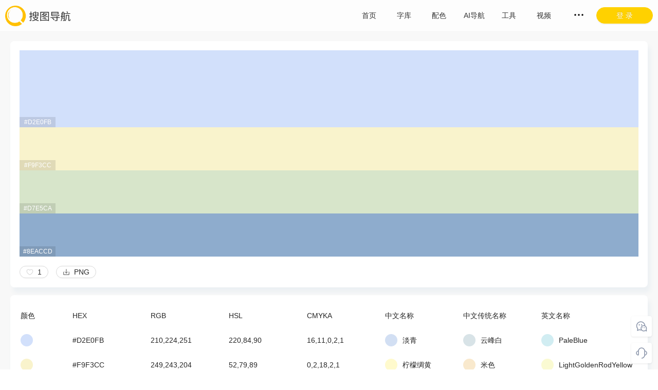

--- FILE ---
content_type: text/html; charset=utf-8
request_url: https://www.91sotu.com/color/6510db943b7d7833c33bced7
body_size: 6683
content:
<!DOCTYPE html><html lang="zh-CN"><head><meta charSet="utf-8"/><meta http-equiv="X-UA-Compatible" content="IE=edge"/><meta http-equiv="X-UA-Compatible" content="chrome=1"/><meta name="googlebot" content="all"/><meta name="baiduspider" content="all"/><meta name="yes" content="apple-mobile-web-app-capable"/><meta name="renderer" content="webkit|ie-comp|ie-stand"/><meta charSet="utf-8"/><title>淡青、柠檬绸黄、亮灰、蓝灰色配色板-搜图导航</title><meta name="keywords" content="淡青,柠檬绸黄,亮灰,蓝灰色"/><meta name="description" content="此配色板由4种色彩组成，中文名称:淡青、柠檬绸黄、亮灰、蓝灰色，传统色彩名称:云峰白、米色、艾背绿、晴山蓝，英文名称:PaleBlue、LightGoldenRodYellow、LightGray、MineralViolet，二进制色值：#D2E0FB、#F9F3CC、#D7E5CA、#8EACCD。可直接使用在插画、UI、网页、电商、包装等等设计上。"/><meta name="viewport" content="width=device-width,height=device-height,maximum-scale=1.0,user-scalable=no"/><meta name="next-head-count" content="5"/><link rel="preload" href="https://91sotu.6label.com/_next/static/css/e9ea72a8e59407aee0ec.css" as="style"/><link rel="stylesheet" href="https://91sotu.6label.com/_next/static/css/e9ea72a8e59407aee0ec.css" data-n-g=""/><link rel="preload" href="https://91sotu.6label.com/_next/static/css/238f7279108788447c92.css" as="style"/><link rel="stylesheet" href="https://91sotu.6label.com/_next/static/css/238f7279108788447c92.css" data-n-p=""/><link rel="preload" href="https://91sotu.6label.com/_next/static/css/4d3bb3fa105b13ac2139.css" as="style"/><link rel="stylesheet" href="https://91sotu.6label.com/_next/static/css/4d3bb3fa105b13ac2139.css" data-n-p=""/><link rel="preload" href="https://91sotu.6label.com/_next/static/css/3271228e3ee65dab9061.css" as="style"/><link rel="stylesheet" href="https://91sotu.6label.com/_next/static/css/3271228e3ee65dab9061.css" data-n-p=""/><noscript data-n-css=""></noscript><script defer="" nomodule="" src="https://91sotu.6label.com/_next/static/chunks/polyfills-b69b38e0e606287ba003.js"></script><script src="https://91sotu.6label.com/_next/static/chunks/webpack-57e2dbb980d5b2eba95e.js" defer=""></script><script src="https://91sotu.6label.com/_next/static/chunks/framework-762a34b97772773acec7.js" defer=""></script><script src="https://91sotu.6label.com/_next/static/chunks/main-f48bffdf34b94f10eb2e.js" defer=""></script><script src="https://91sotu.6label.com/_next/static/chunks/pages/_app-66d3e75de840ca489071.js" defer=""></script><script src="https://91sotu.6label.com/_next/static/chunks/7585-e2d988dd61730c17d543.js" defer=""></script><script src="https://91sotu.6label.com/_next/static/chunks/9849-4a2c07c93d5163466e15.js" defer=""></script><script src="https://91sotu.6label.com/_next/static/chunks/1987-61caa97c116e9d355548.js" defer=""></script><script src="https://91sotu.6label.com/_next/static/chunks/5244-821e34b5fefb714eee3a.js" defer=""></script><script src="https://91sotu.6label.com/_next/static/chunks/5960-c43e9eb2c53a5f20210a.js" defer=""></script><script src="https://91sotu.6label.com/_next/static/chunks/5593-4920555ce52dde9d69d7.js" defer=""></script><script src="https://91sotu.6label.com/_next/static/chunks/pages/color/%5Bid%5D-27fe80692634248d9eb3.js" defer=""></script><script src="https://91sotu.6label.com/_next/static/1758768459611/_buildManifest.js" defer=""></script><script src="https://91sotu.6label.com/_next/static/1758768459611/_ssgManifest.js" defer=""></script></head><body><div id="__next"><div class="Header_header__175Or"><div class="ant-row"><div style="flex:0 0 160px" class="ant-col logo"><img src="/logo.png" alt="搜图导航"/></div><div style="flex:auto" class="ant-col Header_nav__1mDv7"><div class="ant-row" style="width:476px"><div style="flex:0 0 68px" class="ant-col"><a title="首页" href="/">首页</a></div><div style="flex:0 0 68px" class="ant-col"><a title="字库" href="/font">字库</a></div><div style="flex:0 0 68px" class="ant-col"><a title="配色" href="/colors/plate">配色</a></div><div style="flex:0 0 68px" class="ant-col"><a href="https://www.ai-dh.com" title="AI导航" target="_blank">AI导航</a></div><div style="flex:0 0 68px" class="ant-col"><a href="https://www.67tool.com" title="工具" target="_blank">工具</a></div><div style="flex:0 0 68px" class="ant-col"><a href="https://www.aewz.com" title="视频" target="_blank">视频</a></div></div></div><div style="flex:0 0 110px" class="ant-col"><button type="button" class="ant-btn ant-btn-round ant-btn-primary ant-btn-block sign"><span>登 录</span></button></div></div></div><div class="id_details__Yuap9"><div class="content"><div class="ant-row items" style="margin-left:-8px;margin-right:-8px;margin-top:-8px;margin-bottom:-8px"><div style="padding-left:8px;padding-right:8px;padding-top:8px;padding-bottom:8px" class="ant-col ant-col-2">颜色</div><div style="padding-left:8px;padding-right:8px;padding-top:8px;padding-bottom:8px" class="ant-col ant-col-3">HEX</div><div style="padding-left:8px;padding-right:8px;padding-top:8px;padding-bottom:8px" class="ant-col ant-col-3">RGB</div><div style="padding-left:8px;padding-right:8px;padding-top:8px;padding-bottom:8px" class="ant-col ant-col-3">HSL</div><div style="padding-left:8px;padding-right:8px;padding-top:8px;padding-bottom:8px" class="ant-col ant-col-3">CMYKA</div><div style="padding-left:8px;padding-right:8px;padding-top:8px;padding-bottom:8px" class="ant-col ant-col-3">中文名称</div><div style="padding-left:8px;padding-right:8px;padding-top:8px;padding-bottom:8px" class="ant-col ant-col-3">中文传统名称</div><div style="padding-left:8px;padding-right:8px;padding-top:8px;padding-bottom:8px" class="ant-col ant-col-4">英文名称</div></div><div class="ant-row items" style="margin-left:-8px;margin-right:-8px;margin-top:-8px;margin-bottom:-8px"><div style="padding-left:8px;padding-right:8px;padding-top:8px;padding-bottom:8px" class="ant-col ant-col-2"><div class="color-bg" style="background-color:#D2E0FB"></div></div><div style="padding-left:8px;padding-right:8px;padding-top:8px;padding-bottom:8px" class="ant-col ant-col-3">#D2E0FB</div><div style="padding-left:8px;padding-right:8px;padding-top:8px;padding-bottom:8px" class="ant-col ant-col-3">210,224,251</div><div style="padding-left:8px;padding-right:8px;padding-top:8px;padding-bottom:8px" class="ant-col ant-col-3">220,84,90</div><div style="padding-left:8px;padding-right:8px;padding-top:8px;padding-bottom:8px" class="ant-col ant-col-3">16,11,0,2,1</div><div style="padding-left:8px;padding-right:8px;padding-top:8px;padding-bottom:8px" class="ant-col ant-col-3"><div class="color-bg" style="background-color:#d2dff3"></div>淡青</div><div style="padding-left:8px;padding-right:8px;padding-top:8px;padding-bottom:8px" class="ant-col ant-col-3"><div class="color-bg" style="background-color:#d8e3e7"></div>云峰白</div><div style="padding-left:8px;padding-right:8px;padding-top:8px;padding-bottom:8px" class="ant-col ant-col-4"><div class="color-bg" style="background-color:#D1EDF2"></div>PaleBlue</div></div><div class="ant-row items" style="margin-left:-8px;margin-right:-8px;margin-top:-8px;margin-bottom:-8px"><div style="padding-left:8px;padding-right:8px;padding-top:8px;padding-bottom:8px" class="ant-col ant-col-2"><div class="color-bg" style="background-color:#F9F3CC"></div></div><div style="padding-left:8px;padding-right:8px;padding-top:8px;padding-bottom:8px" class="ant-col ant-col-3">#F9F3CC</div><div style="padding-left:8px;padding-right:8px;padding-top:8px;padding-bottom:8px" class="ant-col ant-col-3">249,243,204</div><div style="padding-left:8px;padding-right:8px;padding-top:8px;padding-bottom:8px" class="ant-col ant-col-3">52,79,89</div><div style="padding-left:8px;padding-right:8px;padding-top:8px;padding-bottom:8px" class="ant-col ant-col-3">0,2,18,2,1</div><div style="padding-left:8px;padding-right:8px;padding-top:8px;padding-bottom:8px" class="ant-col ant-col-3"><div class="color-bg" style="background-color:#FFFACD"></div>柠檬绸黄</div><div style="padding-left:8px;padding-right:8px;padding-top:8px;padding-bottom:8px" class="ant-col ant-col-3"><div class="color-bg" style="background-color:#f9e9cd"></div>米色</div><div style="padding-left:8px;padding-right:8px;padding-top:8px;padding-bottom:8px" class="ant-col ant-col-4"><div class="color-bg" style="background-color:#FAFAD2"></div>LightGoldenRodYellow</div></div><div class="ant-row items" style="margin-left:-8px;margin-right:-8px;margin-top:-8px;margin-bottom:-8px"><div style="padding-left:8px;padding-right:8px;padding-top:8px;padding-bottom:8px" class="ant-col ant-col-2"><div class="color-bg" style="background-color:#D7E5CA"></div></div><div style="padding-left:8px;padding-right:8px;padding-top:8px;padding-bottom:8px" class="ant-col ant-col-3">#D7E5CA</div><div style="padding-left:8px;padding-right:8px;padding-top:8px;padding-bottom:8px" class="ant-col ant-col-3">215,229,202</div><div style="padding-left:8px;padding-right:8px;padding-top:8px;padding-bottom:8px" class="ant-col ant-col-3">91,34,85</div><div style="padding-left:8px;padding-right:8px;padding-top:8px;padding-bottom:8px" class="ant-col ant-col-3">6,0,12,10,1</div><div style="padding-left:8px;padding-right:8px;padding-top:8px;padding-bottom:8px" class="ant-col ant-col-3"><div class="color-bg" style="background-color:#D3D3D3"></div>亮灰</div><div style="padding-left:8px;padding-right:8px;padding-top:8px;padding-bottom:8px" class="ant-col ant-col-3"><div class="color-bg" style="background-color:#dfecd5"></div>艾背绿</div><div style="padding-left:8px;padding-right:8px;padding-top:8px;padding-bottom:8px" class="ant-col ant-col-4"><div class="color-bg" style="background-color:#D3D3D3"></div>LightGray</div></div><div class="ant-row items" style="margin-left:-8px;margin-right:-8px;margin-top:-8px;margin-bottom:-8px"><div style="padding-left:8px;padding-right:8px;padding-top:8px;padding-bottom:8px" class="ant-col ant-col-2"><div class="color-bg" style="background-color:#8EACCD"></div></div><div style="padding-left:8px;padding-right:8px;padding-top:8px;padding-bottom:8px" class="ant-col ant-col-3">#8EACCD</div><div style="padding-left:8px;padding-right:8px;padding-top:8px;padding-bottom:8px" class="ant-col ant-col-3">142,172,205</div><div style="padding-left:8px;padding-right:8px;padding-top:8px;padding-bottom:8px" class="ant-col ant-col-3">211,39,68</div><div style="padding-left:8px;padding-right:8px;padding-top:8px;padding-bottom:8px" class="ant-col ant-col-3">31,16,0,20,1</div><div style="padding-left:8px;padding-right:8px;padding-top:8px;padding-bottom:8px" class="ant-col ant-col-3"><div class="color-bg" style="background-color:#a0aec8"></div>蓝灰色</div><div style="padding-left:8px;padding-right:8px;padding-top:8px;padding-bottom:8px" class="ant-col ant-col-3"><div class="color-bg" style="background-color:#8fb2c9"></div>晴山蓝</div><div style="padding-left:8px;padding-right:8px;padding-top:8px;padding-bottom:8px" class="ant-col ant-col-4"><div class="color-bg" style="background-color:#A39DAE"></div>MineralViolet</div></div></div><h3>相关配色</h3><div class="ant-row id_itemsPlate__1rTIu" style="margin-left:-10px;margin-right:-10px;margin-top:-10px;margin-bottom:-10px"><div style="padding-left:10px;padding-right:10px;padding-top:10px;padding-bottom:10px" class="ant-col ant-col-xs-24 ant-col-sm-24 ant-col-md-12 ant-col-lg-8 ant-col-xl-6"><div><div class="ant-card Color_plate__2yzc0"><div class="ant-card-body"><a style="background-color:#fdecff" target="_blank" href="/color/5dad7e8ed3fab44c44106bb4"><span>#fdecff</span></a><a style="background-color:#d2d0fe" target="_blank" href="/color/5dad7e8ed3fab44c44106bb4"><span>#d2d0fe</span></a><a style="background-color:#7f78d2" target="_blank" href="/color/5dad7e8ed3fab44c44106bb4"><span>#7f78d2</span></a><a style="background-color:#6d0c74" target="_blank" href="/color/5dad7e8ed3fab44c44106bb4"><span>#6d0c74</span></a><div class="ant-row" style="padding-top:18px"><div class="ant-col ant-col-12"><button type="button" class="ant-btn ant-btn-round ant-btn-default ant-btn-sm"><span class="i-icon i-icon-like"><svg width="14" height="14" viewBox="0 0 48 48" fill="none"><path d="M15 8C8.92487 8 4 12.9249 4 19C4 30 17 40 24 42.3262C31 40 44 30 44 19C44 12.9249 39.0751 8 33 8C29.2797 8 25.9907 9.8469 24 12.6738C22.0093 9.8469 18.7203 8 15 8Z" fill="none" stroke="#d9d9d9" stroke-width="4" stroke-linecap="round" stroke-linejoin="round"></path></svg></span><span>  0</span></button></div><div style="text-align:right" class="ant-col ant-col-12">5 年前</div></div></div></div></div></div><div style="padding-left:10px;padding-right:10px;padding-top:10px;padding-bottom:10px" class="ant-col ant-col-xs-24 ant-col-sm-24 ant-col-md-12 ant-col-lg-8 ant-col-xl-6"><div><div class="ant-card Color_plate__2yzc0"><div class="ant-card-body"><a style="background-color:#e8d3ff" target="_blank" href="/color/5dad7e8ed3fab44c44106bd5"><span>#e8d3ff</span></a><a style="background-color:#c6cfff" target="_blank" href="/color/5dad7e8ed3fab44c44106bd5"><span>#c6cfff</span></a><a style="background-color:#deecff" target="_blank" href="/color/5dad7e8ed3fab44c44106bd5"><span>#deecff</span></a><a style="background-color:#f3f8ff" target="_blank" href="/color/5dad7e8ed3fab44c44106bd5"><span>#f3f8ff</span></a><div class="ant-row" style="padding-top:18px"><div class="ant-col ant-col-12"><button type="button" class="ant-btn ant-btn-round ant-btn-default ant-btn-sm"><span class="i-icon i-icon-like"><svg width="14" height="14" viewBox="0 0 48 48" fill="none"><path d="M15 8C8.92487 8 4 12.9249 4 19C4 30 17 40 24 42.3262C31 40 44 30 44 19C44 12.9249 39.0751 8 33 8C29.2797 8 25.9907 9.8469 24 12.6738C22.0093 9.8469 18.7203 8 15 8Z" fill="none" stroke="#d9d9d9" stroke-width="4" stroke-linecap="round" stroke-linejoin="round"></path></svg></span><span>  3</span></button></div><div style="text-align:right" class="ant-col ant-col-12">5 年前</div></div></div></div></div></div><div style="padding-left:10px;padding-right:10px;padding-top:10px;padding-bottom:10px" class="ant-col ant-col-xs-24 ant-col-sm-24 ant-col-md-12 ant-col-lg-8 ant-col-xl-6"><div><div class="ant-card Color_plate__2yzc0"><div class="ant-card-body"><a style="background-color:#7874f2" target="_blank" href="/color/5dad7e8ed3fab44c44106c33"><span>#7874f2</span></a><a style="background-color:#8e98f5" target="_blank" href="/color/5dad7e8ed3fab44c44106c33"><span>#8e98f5</span></a><a style="background-color:#b1cbfa" target="_blank" href="/color/5dad7e8ed3fab44c44106c33"><span>#b1cbfa</span></a><a style="background-color:#dfe2fe" target="_blank" href="/color/5dad7e8ed3fab44c44106c33"><span>#dfe2fe</span></a><div class="ant-row" style="padding-top:18px"><div class="ant-col ant-col-12"><button type="button" class="ant-btn ant-btn-round ant-btn-default ant-btn-sm"><span class="i-icon i-icon-like"><svg width="14" height="14" viewBox="0 0 48 48" fill="none"><path d="M15 8C8.92487 8 4 12.9249 4 19C4 30 17 40 24 42.3262C31 40 44 30 44 19C44 12.9249 39.0751 8 33 8C29.2797 8 25.9907 9.8469 24 12.6738C22.0093 9.8469 18.7203 8 15 8Z" fill="none" stroke="#d9d9d9" stroke-width="4" stroke-linecap="round" stroke-linejoin="round"></path></svg></span><span>  0</span></button></div><div style="text-align:right" class="ant-col ant-col-12">5 年前</div></div></div></div></div></div><div style="padding-left:10px;padding-right:10px;padding-top:10px;padding-bottom:10px" class="ant-col ant-col-xs-24 ant-col-sm-24 ant-col-md-12 ant-col-lg-8 ant-col-xl-6"><div><div class="ant-card Color_plate__2yzc0"><div class="ant-card-body"><a style="background-color:#430f58" target="_blank" href="/color/5dad7e8ed3fab44c44106c5a"><span>#430f58</span></a><a style="background-color:#6643b5" target="_blank" href="/color/5dad7e8ed3fab44c44106c5a"><span>#6643b5</span></a><a style="background-color:#8594e4" target="_blank" href="/color/5dad7e8ed3fab44c44106c5a"><span>#8594e4</span></a><a style="background-color:#d5def5" target="_blank" href="/color/5dad7e8ed3fab44c44106c5a"><span>#d5def5</span></a><div class="ant-row" style="padding-top:18px"><div class="ant-col ant-col-12"><button type="button" class="ant-btn ant-btn-round ant-btn-default ant-btn-sm"><span class="i-icon i-icon-like"><svg width="14" height="14" viewBox="0 0 48 48" fill="none"><path d="M15 8C8.92487 8 4 12.9249 4 19C4 30 17 40 24 42.3262C31 40 44 30 44 19C44 12.9249 39.0751 8 33 8C29.2797 8 25.9907 9.8469 24 12.6738C22.0093 9.8469 18.7203 8 15 8Z" fill="none" stroke="#d9d9d9" stroke-width="4" stroke-linecap="round" stroke-linejoin="round"></path></svg></span><span>  0</span></button></div><div style="text-align:right" class="ant-col ant-col-12">5 年前</div></div></div></div></div></div><div style="padding-left:10px;padding-right:10px;padding-top:10px;padding-bottom:10px" class="ant-col ant-col-xs-24 ant-col-sm-24 ant-col-md-12 ant-col-lg-8 ant-col-xl-6"><div><div class="ant-card Color_plate__2yzc0"><div class="ant-card-body"><a style="background-color:#ceddef" target="_blank" href="/color/5dad7e8ed3fab44c44106c92"><span>#ceddef</span></a><a style="background-color:#5893d4" target="_blank" href="/color/5dad7e8ed3fab44c44106c92"><span>#5893d4</span></a><a style="background-color:#1f3c88" target="_blank" href="/color/5dad7e8ed3fab44c44106c92"><span>#1f3c88</span></a><a style="background-color:#070d59" target="_blank" href="/color/5dad7e8ed3fab44c44106c92"><span>#070d59</span></a><div class="ant-row" style="padding-top:18px"><div class="ant-col ant-col-12"><button type="button" class="ant-btn ant-btn-round ant-btn-default ant-btn-sm"><span class="i-icon i-icon-like"><svg width="14" height="14" viewBox="0 0 48 48" fill="none"><path d="M15 8C8.92487 8 4 12.9249 4 19C4 30 17 40 24 42.3262C31 40 44 30 44 19C44 12.9249 39.0751 8 33 8C29.2797 8 25.9907 9.8469 24 12.6738C22.0093 9.8469 18.7203 8 15 8Z" fill="none" stroke="#d9d9d9" stroke-width="4" stroke-linecap="round" stroke-linejoin="round"></path></svg></span><span>  11</span></button></div><div style="text-align:right" class="ant-col ant-col-12">5 年前</div></div></div></div></div></div><div style="padding-left:10px;padding-right:10px;padding-top:10px;padding-bottom:10px" class="ant-col ant-col-xs-24 ant-col-sm-24 ant-col-md-12 ant-col-lg-8 ant-col-xl-6"><div><div class="ant-card Color_plate__2yzc0"><div class="ant-card-body"><a style="background-color:#c5e3f6" target="_blank" href="/color/5dad7e8ed3fab44c44106c9e"><span>#c5e3f6</span></a><a style="background-color:#fc5c9c" target="_blank" href="/color/5dad7e8ed3fab44c44106c9e"><span>#fc5c9c</span></a><a style="background-color:#fccde2" target="_blank" href="/color/5dad7e8ed3fab44c44106c9e"><span>#fccde2</span></a><a style="background-color:#fcefee" target="_blank" href="/color/5dad7e8ed3fab44c44106c9e"><span>#fcefee</span></a><div class="ant-row" style="padding-top:18px"><div class="ant-col ant-col-12"><button type="button" class="ant-btn ant-btn-round ant-btn-default ant-btn-sm"><span class="i-icon i-icon-like"><svg width="14" height="14" viewBox="0 0 48 48" fill="none"><path d="M15 8C8.92487 8 4 12.9249 4 19C4 30 17 40 24 42.3262C31 40 44 30 44 19C44 12.9249 39.0751 8 33 8C29.2797 8 25.9907 9.8469 24 12.6738C22.0093 9.8469 18.7203 8 15 8Z" fill="none" stroke="#d9d9d9" stroke-width="4" stroke-linecap="round" stroke-linejoin="round"></path></svg></span><span>  2</span></button></div><div style="text-align:right" class="ant-col ant-col-12">5 年前</div></div></div></div></div></div><div style="padding-left:10px;padding-right:10px;padding-top:10px;padding-bottom:10px" class="ant-col ant-col-xs-24 ant-col-sm-24 ant-col-md-12 ant-col-lg-8 ant-col-xl-6"><div><div class="ant-card Color_plate__2yzc0"><div class="ant-card-body"><a style="background-color:#99b0c2" target="_blank" href="/color/5dad7e8ed3fab44c44106ca6"><span>#99b0c2</span></a><a style="background-color:#d6e3ed" target="_blank" href="/color/5dad7e8ed3fab44c44106ca6"><span>#d6e3ed</span></a><a style="background-color:#cb007b" target="_blank" href="/color/5dad7e8ed3fab44c44106ca6"><span>#cb007b</span></a><a style="background-color:#f70c9b" target="_blank" href="/color/5dad7e8ed3fab44c44106ca6"><span>#f70c9b</span></a><div class="ant-row" style="padding-top:18px"><div class="ant-col ant-col-12"><button type="button" class="ant-btn ant-btn-round ant-btn-default ant-btn-sm"><span class="i-icon i-icon-like"><svg width="14" height="14" viewBox="0 0 48 48" fill="none"><path d="M15 8C8.92487 8 4 12.9249 4 19C4 30 17 40 24 42.3262C31 40 44 30 44 19C44 12.9249 39.0751 8 33 8C29.2797 8 25.9907 9.8469 24 12.6738C22.0093 9.8469 18.7203 8 15 8Z" fill="none" stroke="#d9d9d9" stroke-width="4" stroke-linecap="round" stroke-linejoin="round"></path></svg></span><span>  0</span></button></div><div style="text-align:right" class="ant-col ant-col-12">5 年前</div></div></div></div></div></div><div style="padding-left:10px;padding-right:10px;padding-top:10px;padding-bottom:10px" class="ant-col ant-col-xs-24 ant-col-sm-24 ant-col-md-12 ant-col-lg-8 ant-col-xl-6"><div><div class="ant-card Color_plate__2yzc0"><div class="ant-card-body"><a style="background-color:#112d4e" target="_blank" href="/color/5dad7e8ed3fab44c44106f16"><span>#112d4e</span></a><a style="background-color:#3f72af" target="_blank" href="/color/5dad7e8ed3fab44c44106f16"><span>#3f72af</span></a><a style="background-color:#dbe2ef" target="_blank" href="/color/5dad7e8ed3fab44c44106f16"><span>#dbe2ef</span></a><a style="background-color:#f9f7f7" target="_blank" href="/color/5dad7e8ed3fab44c44106f16"><span>#f9f7f7</span></a><div class="ant-row" style="padding-top:18px"><div class="ant-col ant-col-12"><button type="button" class="ant-btn ant-btn-round ant-btn-default ant-btn-sm"><span class="i-icon i-icon-like"><svg width="14" height="14" viewBox="0 0 48 48" fill="none"><path d="M15 8C8.92487 8 4 12.9249 4 19C4 30 17 40 24 42.3262C31 40 44 30 44 19C44 12.9249 39.0751 8 33 8C29.2797 8 25.9907 9.8469 24 12.6738C22.0093 9.8469 18.7203 8 15 8Z" fill="none" stroke="#d9d9d9" stroke-width="4" stroke-linecap="round" stroke-linejoin="round"></path></svg></span><span>  3</span></button></div><div style="text-align:right" class="ant-col ant-col-12">5 年前</div></div></div></div></div></div><div style="padding-left:10px;padding-right:10px;padding-top:10px;padding-bottom:10px" class="ant-col ant-col-xs-24 ant-col-sm-24 ant-col-md-12 ant-col-lg-8 ant-col-xl-6"><div><div class="ant-card Color_plate__2yzc0"><div class="ant-card-body"><a style="background-color:#feffe0" target="_blank" href="/color/5dad7e8ed3fab44c44106f1f"><span>#feffe0</span></a><a style="background-color:#c8e4fe" target="_blank" href="/color/5dad7e8ed3fab44c44106f1f"><span>#c8e4fe</span></a><a style="background-color:#a5aeff" target="_blank" href="/color/5dad7e8ed3fab44c44106f1f"><span>#a5aeff</span></a><a style="background-color:#6b76ff" target="_blank" href="/color/5dad7e8ed3fab44c44106f1f"><span>#6b76ff</span></a><div class="ant-row" style="padding-top:18px"><div class="ant-col ant-col-12"><button type="button" class="ant-btn ant-btn-round ant-btn-default ant-btn-sm"><span class="i-icon i-icon-like"><svg width="14" height="14" viewBox="0 0 48 48" fill="none"><path d="M15 8C8.92487 8 4 12.9249 4 19C4 30 17 40 24 42.3262C31 40 44 30 44 19C44 12.9249 39.0751 8 33 8C29.2797 8 25.9907 9.8469 24 12.6738C22.0093 9.8469 18.7203 8 15 8Z" fill="none" stroke="#d9d9d9" stroke-width="4" stroke-linecap="round" stroke-linejoin="round"></path></svg></span><span>  0</span></button></div><div style="text-align:right" class="ant-col ant-col-12">5 年前</div></div></div></div></div></div><div style="padding-left:10px;padding-right:10px;padding-top:10px;padding-bottom:10px" class="ant-col ant-col-xs-24 ant-col-sm-24 ant-col-md-12 ant-col-lg-8 ant-col-xl-6"><div><div class="ant-card Color_plate__2yzc0"><div class="ant-card-body"><a style="background-color:#e3eff3" target="_blank" href="/color/5dad7e8fd3fab44c44106f75"><span>#e3eff3</span></a><a style="background-color:#cde3eb" target="_blank" href="/color/5dad7e8fd3fab44c44106f75"><span>#cde3eb</span></a><a style="background-color:#6e828a" target="_blank" href="/color/5dad7e8fd3fab44c44106f75"><span>#6e828a</span></a><a style="background-color:#143a52" target="_blank" href="/color/5dad7e8fd3fab44c44106f75"><span>#143a52</span></a><div class="ant-row" style="padding-top:18px"><div class="ant-col ant-col-12"><button type="button" class="ant-btn ant-btn-round ant-btn-default ant-btn-sm"><span class="i-icon i-icon-like"><svg width="14" height="14" viewBox="0 0 48 48" fill="none"><path d="M15 8C8.92487 8 4 12.9249 4 19C4 30 17 40 24 42.3262C31 40 44 30 44 19C44 12.9249 39.0751 8 33 8C29.2797 8 25.9907 9.8469 24 12.6738C22.0093 9.8469 18.7203 8 15 8Z" fill="none" stroke="#d9d9d9" stroke-width="4" stroke-linecap="round" stroke-linejoin="round"></path></svg></span><span>  22</span></button></div><div style="text-align:right" class="ant-col ant-col-12">5 年前</div></div></div></div></div></div><div style="padding-left:10px;padding-right:10px;padding-top:10px;padding-bottom:10px" class="ant-col ant-col-xs-24 ant-col-sm-24 ant-col-md-12 ant-col-lg-8 ant-col-xl-6"><div><div class="ant-card Color_plate__2yzc0"><div class="ant-card-body"><a style="background-color:#cca8e9" target="_blank" href="/color/5dad7e8fd3fab44c44106f86"><span>#cca8e9</span></a><a style="background-color:#c3bef0" target="_blank" href="/color/5dad7e8fd3fab44c44106f86"><span>#c3bef0</span></a><a style="background-color:#cadefc" target="_blank" href="/color/5dad7e8fd3fab44c44106f86"><span>#cadefc</span></a><a style="background-color:#defcf9" target="_blank" href="/color/5dad7e8fd3fab44c44106f86"><span>#defcf9</span></a><div class="ant-row" style="padding-top:18px"><div class="ant-col ant-col-12"><button type="button" class="ant-btn ant-btn-round ant-btn-default ant-btn-sm"><span class="i-icon i-icon-like"><svg width="14" height="14" viewBox="0 0 48 48" fill="none"><path d="M15 8C8.92487 8 4 12.9249 4 19C4 30 17 40 24 42.3262C31 40 44 30 44 19C44 12.9249 39.0751 8 33 8C29.2797 8 25.9907 9.8469 24 12.6738C22.0093 9.8469 18.7203 8 15 8Z" fill="none" stroke="#d9d9d9" stroke-width="4" stroke-linecap="round" stroke-linejoin="round"></path></svg></span><span>  0</span></button></div><div style="text-align:right" class="ant-col ant-col-12">5 年前</div></div></div></div></div></div><div style="padding-left:10px;padding-right:10px;padding-top:10px;padding-bottom:10px" class="ant-col ant-col-xs-24 ant-col-sm-24 ant-col-md-12 ant-col-lg-8 ant-col-xl-6"><div><div class="ant-card Color_plate__2yzc0"><div class="ant-card-body"><a style="background-color:#d5daeb" target="_blank" href="/color/5dad7e8fd3fab44c44106f97"><span>#d5daeb</span></a><a style="background-color:#ee4266" target="_blank" href="/color/5dad7e8fd3fab44c44106f97"><span>#ee4266</span></a><a style="background-color:#1c1259" target="_blank" href="/color/5dad7e8fd3fab44c44106f97"><span>#1c1259</span></a><a style="background-color:#fcd307" target="_blank" href="/color/5dad7e8fd3fab44c44106f97"><span>#fcd307</span></a><div class="ant-row" style="padding-top:18px"><div class="ant-col ant-col-12"><button type="button" class="ant-btn ant-btn-round ant-btn-default ant-btn-sm"><span class="i-icon i-icon-like"><svg width="14" height="14" viewBox="0 0 48 48" fill="none"><path d="M15 8C8.92487 8 4 12.9249 4 19C4 30 17 40 24 42.3262C31 40 44 30 44 19C44 12.9249 39.0751 8 33 8C29.2797 8 25.9907 9.8469 24 12.6738C22.0093 9.8469 18.7203 8 15 8Z" fill="none" stroke="#d9d9d9" stroke-width="4" stroke-linecap="round" stroke-linejoin="round"></path></svg></span><span>  1</span></button></div><div style="text-align:right" class="ant-col ant-col-12">5 年前</div></div></div></div></div></div></div></div><div class="Footer_footer__Bcqmv"><div class="content"><div class="ant-row text" style="margin-top:-10px;margin-bottom:-10px"><div style="padding-top:10px;padding-bottom:10px" class="ant-col ant-col-xs-24 ant-col-sm-24 ant-col-md-12 ant-col-lg-12 ant-col-xl-12"><p>搜图导航，用心做最好用、最专业的设计师导航<br/>希望给每位设计师最好的设计体验<br/>上线以来服务了140万+设计师<br/>至今浏览量达到1200万+次<br/>聚合搜索一站式解决您的搜图需求</p></div></div></div><div class="copyright">Copyright ©2018-2024 搜图导航 All rights reserved<!-- --> <a href="https://beian.miit.gov.cn" rel="nofollow" target="_blank">粤ICP备18045117号</a></div></div></div><script id="__NEXT_DATA__" type="application/json">{"props":{"initialProps":{"pageProps":{"item":{"colors":["#D2E0FB","#F9F3CC","#D7E5CA","#8EACCD"],"tags":["淡青","柠檬绸黄","亮灰","蓝灰色"],"tags_en":["PaleBlue","LightGoldenRodYellow","LightGray","MineralViolet"],"tags_td":["云峰白","米色","艾背绿","晴山蓝"],"near_colors":["#d2dff3","#FFFACD","#D3D3D3","#a0aec8"],"near_colors_en":["#D1EDF2","#FAFAD2","#D3D3D3","#A39DAE"],"near_colors_td":["#d8e3e7","#f9e9cd","#dfecd5","#8fb2c9"],"like":1,"likes":[],"style":[],"download":0,"visit":462,"_id":"6510db943b7d7833c33bced7","type":1,"is_delete":true,"creat_date":"2023-09-25 09:00:04","update_date":"2023-09-25 09:00:04","timestamp":1695603604,"__v":0,"like_status":false},"list":[{"colors":["#fdecff","#d2d0fe","#7f78d2","#6d0c74"],"tags":["薰衣草红","淡青","中紫","靛色"],"tags_en":["LavenderBlush","Periwinkle","MediumPurple","indigo"],"tags_td":["海参灰","远天蓝","藤萝紫","魏紫"],"near_colors":["#FFF0F5","#d2dff3","#9370D8","#4B0080"],"near_colors_en":["#FFF0F5","#C3CDE6","#9370D8","#4B0080"],"near_colors_td":["#fffefa","#d0dfe6","#8076a3","#7e1671"],"like":0,"likes":[],"style":[],"download":0,"visit":1724,"_id":"5dad7e8ed3fab44c44106bb4","creat_date":"2020-09-25 00:00:00","update_date":"2020-09-25 00:00:00","timestamp":1600963200,"is_delete":true,"type":1,"__v":0,"translate":true,"like_status":false,"date":"5 年前","is":false},{"colors":["#e8d3ff","#c6cfff","#deecff","#f3f8ff"],"tags":["淡紫丁香色","淡青","莹白","爱丽丝蓝"],"tags_en":["PailLilac","Periwinkle","PaleBlue","AliceBlue"],"tags_td":["马鞭草紫","远天蓝","月白","月白"],"near_colors":["#E6CFE6","#d2dff3","#e2f8fc","#F0F8FF"],"near_colors_en":["#E6CFE6","#C3CDE6","#D1EDF2","#F0F8FF"],"near_colors_td":["#ede3e7","#d0dfe6","#eef7f2","#eef7f2"],"like":3,"likes":[],"style":[],"download":0,"visit":1781,"_id":"5dad7e8ed3fab44c44106bd5","creat_date":"2020-10-30 00:00:00","update_date":"2020-10-30 00:00:00","timestamp":1603987200,"is_delete":true,"type":1,"__v":0,"translate":true,"like_status":false,"date":"5 年前","is":false},{"colors":["#7874f2","#8e98f5","#b1cbfa","#dfe2fe"],"tags":["中岩蓝","雪青","浅蓝","淡青"],"tags_en":["MediumSlateBlue","CornFlowerBlue","LightBlue","PaleBlue"],"tags_td":["羽扇豆蓝","星蓝","湖水蓝","云峰白"],"near_colors":["#7B68EE","#afa3e2","#ADD8E6","#d2dff3"],"near_colors_en":["#7B68EE","#6495ED","#ADD8E6","#D1EDF2"],"near_colors_td":["#619ac3","#93b5cf","#b0d5df","#d8e3e7"],"like":0,"likes":[],"style":[],"download":0,"visit":1800,"_id":"5dad7e8ed3fab44c44106c33","creat_date":"2020-11-11 00:00:00","update_date":"2020-11-11 00:00:00","timestamp":1605024000,"is_delete":true,"type":1,"__v":0,"translate":true,"like_status":false,"date":"5 年前","is":false},{"colors":["#430f58","#6643b5","#8594e4","#d5def5"],"tags":["紫棠","岩蓝","矢车菊蓝","淡青"],"tags_en":["indigo","SlateBlue","CornFlowerBlue","PaleBlue"],"tags_td":["荸荠紫","山梗紫","星蓝","云峰白"],"near_colors":["#55004f","#6A5ACD","#6495ED","#d2dff3"],"near_colors_en":["#4B0080","#6A5ACD","#6495ED","#D1EDF2"],"near_colors_td":["#411c35","#61649f","#93b5cf","#d8e3e7"],"like":0,"likes":[],"style":[],"download":0,"visit":1937,"_id":"5dad7e8ed3fab44c44106c5a","creat_date":"2020-10-21 00:00:00","update_date":"2020-10-21 00:00:00","timestamp":1603209600,"is_delete":true,"type":1,"__v":0,"translate":true,"like_status":false,"date":"5 年前","is":false},{"colors":["#ceddef","#5893d4","#1f3c88","#070d59"],"tags":["淡青","白牛仔布色","暗矿蓝","青玉色"],"tags_en":["PaleBlue","PaleDenim","DarkMineralBlue","Sapphire"],"tags_td":["远天蓝","睛蓝","满天星紫","晶石紫"],"near_colors":["#d2dff3","#5E86C1","#24367D","#082567"],"near_colors_en":["#D1EDF2","#5E86C1","#24367D","#082567"],"near_colors_td":["#d0dfe6","#5698c3","#2e317c","#1f2040"],"like":11,"likes":[],"style":[],"download":0,"visit":2433,"_id":"5dad7e8ed3fab44c44106c92","creat_date":"2020-11-13 00:00:00","update_date":"2020-11-13 00:00:00","timestamp":1605196800,"is_delete":true,"type":1,"__v":0,"translate":true,"like_status":false,"date":"5 年前","is":false},{"colors":["#c5e3f6","#fc5c9c","#fccde2","#fcefee"],"tags":["淡青","艳粉","水红","鱼肚白"],"tags_en":["PaleBlue","HotPink","BabyPink","SeaShell"],"tags_td":["海天蓝","兔眼红","丁香淡紫","汉白玉"],"near_colors":["#d2dff3","#FF69B4","#f3d2e7","#fbeee8"],"near_colors_en":["#D1EDF2","#FF69B4","#FFD9E6","#FFF5EE"],"near_colors_td":["#c6e6e8","#ec4e8a","#e9d7df","#f8f4ed"],"like":2,"likes":[],"style":[],"download":0,"visit":1896,"_id":"5dad7e8ed3fab44c44106c9e","creat_date":"2020-10-22 00:00:00","update_date":"2020-10-22 00:00:00","timestamp":1603296000,"is_delete":true,"type":1,"__v":0,"translate":true,"like_status":false,"date":"5 年前","is":false},{"colors":["#99b0c2","#d6e3ed","#cb007b","#f70c9b"],"tags":["蓝灰色","淡青","红宝石色","洋玫瑰红"],"tags_en":["MineralViolet","PaleBlue","Ruby","MagentaRose"],"tags_td":["晴山蓝","云峰白","玫瑰紫","紫荆红"],"near_colors":["#a0aec8","#d2dff3","#CC0080","#FF0DA6"],"near_colors_en":["#A39DAE","#D1EDF2","#CC0080","#FF0DA6"],"near_colors_td":["#8fb2c9","#d8e3e7","#ba2f7b","#ee2c79"],"like":0,"likes":[],"style":[],"download":0,"visit":1741,"_id":"5dad7e8ed3fab44c44106ca6","creat_date":"2020-10-29 00:00:00","update_date":"2020-10-29 00:00:00","timestamp":1603900800,"is_delete":true,"type":1,"__v":0,"translate":true,"like_status":false,"date":"5 年前","is":false},{"colors":["#112d4e","#3f72af","#dbe2ef","#f9f7f7"],"tags":["普鲁士蓝","钢青","淡青","烟雾白"],"tags_en":["Prussianblue","SteelBlue","PaleBlue","WhiteSmoke"],"tags_td":["晶石紫","安安蓝","云峰白","象牙白"],"near_colors":["#003153","#4682B4","#d2dff3","#F5F5F5"],"near_colors_en":["#003153","#4682B4","#D1EDF2","#F5F5F5"],"near_colors_td":["#1f2040","#3170a7","#d8e3e7","#fffef8"],"like":3,"likes":[],"style":[],"download":0,"visit":1657,"_id":"5dad7e8ed3fab44c44106f16","creat_date":"2020-11-01 00:00:00","update_date":"2020-11-01 00:00:00","timestamp":1604160000,"is_delete":true,"type":1,"__v":0,"translate":true,"like_status":false,"date":"5 年前","is":false},{"colors":["#feffe0","#c8e4fe","#a5aeff","#6b76ff"],"tags":["浅黄","淡青","雪青","中岩蓝"],"tags_en":["LightYellow","PaleBlue","LightSteelBlue","MediumSlateBlue"],"tags_td":["乳白","海天蓝","湖水蓝","羽扇豆蓝"],"near_colors":["#FFFFE0","#d2dff3","#afa3e2","#7B68EE"],"near_colors_en":["#FFFFE0","#D1EDF2","#B0C4DE","#7B68EE"],"near_colors_td":["#f9f4dc","#c6e6e8","#b0d5df","#619ac3"],"like":0,"likes":[],"style":[],"download":0,"visit":1699,"_id":"5dad7e8ed3fab44c44106f1f","creat_date":"2020-09-19 00:00:00","update_date":"2020-09-19 00:00:00","timestamp":1600444800,"is_delete":true,"type":1,"__v":0,"translate":true,"like_status":false,"date":"5 年前","is":false},{"colors":["#e3eff3","#cde3eb","#6e828a","#143a52"],"tags":["霜色","淡青","岩灰","普鲁士蓝"],"tags_en":["PaleBlue","PaleBlue","SlateGray","Prussianblue"],"tags_td":["月白","远天蓝","淡绿灰","苍蓝"],"near_colors":["#e9f0f6","#d2dff3","#708090","#003153"],"near_colors_en":["#D1EDF2","#D1EDF2","#708090","#003153"],"near_colors_td":["#eef7f2","#d0dfe6","#70887d","#134857"],"like":22,"likes":[],"style":[],"download":0,"visit":3250,"_id":"5dad7e8fd3fab44c44106f75","creat_date":"2020-10-29 00:00:00","update_date":"2020-10-29 00:00:00","timestamp":1603900800,"is_delete":true,"type":1,"__v":0,"translate":true,"like_status":false,"date":"5 年前","is":false},{"colors":["#cca8e9","#c3bef0","#cadefc","#defcf9"],"tags":["丁香色","长春花色","淡青","莹白"],"tags_en":["Wisteria","Periwinkle","PaleBlue","LightCyan"],"tags_td":["淡牵牛紫","云水蓝","海天蓝","月白"],"near_colors":["#cba3e2","#C3CDE6","#d2dff3","#e2f8fc"],"near_colors_en":["#C9A0DC","#C3CDE6","#D1EDF2","#E0FFFF"],"near_colors_td":["#d1c2d3","#baccd9","#c6e6e8","#eef7f2"],"like":0,"likes":[],"style":[],"download":0,"visit":1633,"_id":"5dad7e8fd3fab44c44106f86","creat_date":"2020-10-15 00:00:00","update_date":"2020-10-15 00:00:00","timestamp":1602691200,"is_delete":true,"type":1,"__v":0,"translate":true,"like_status":false,"date":"5 年前","is":false},{"colors":["#d5daeb","#ee4266","#1c1259","#fcd307"],"tags":["淡青","洋红","青玉色","橙黄色"],"tags_en":["GainsBoro","cerise","MidNightBlue","Gold"],"tags_td":["远天蓝","淡蕊香红","晶石紫","藤黄"],"near_colors":["#d2dff3","#ff4677","#082567","#FFCC00"],"near_colors_en":["#DCDCDC","#DE3163","#191970","#FFD700"],"near_colors_td":["#d0dfe6","#ee4866","#1f2040","#ffd111"],"like":1,"likes":[],"style":[],"download":0,"visit":2157,"_id":"5dad7e8fd3fab44c44106f97","creat_date":"2020-10-21 00:00:00","update_date":"2020-10-21 00:00:00","timestamp":1603209600,"is_delete":true,"type":1,"__v":0,"translate":true,"like_status":false,"date":"5 年前","is":false}],"imgUrl":"https://91sotu.6label.com/file/bg/min/"}},"initialState":{"count":0,"error":false,"lastUpdate":0,"light":false,"placeholderData":null,"isWebp":false,"cdnUrl":"https://91sotu.6label.com","baseUrl":"https://www.91sotu.com","wxConfig":{"AppID":"wx043cb7220c302272","Secret":"fc775311dcab1a727c714dc99b7392bd"},"responsive":{"isXxl":true,"isMd":false,"isSm":false,"isXs":false},"isSwitch":{"icon":true,"tag":true,"brief":true,"data":true},"isBanner":false,"isSearch":false,"isModal":false,"userInfo":{"number":"","name":"","id":""}}},"page":"/color/[id]","query":{"id":"6510db943b7d7833c33bced7"},"buildId":"1758768459611","assetPrefix":"https://91sotu.6label.com","isFallback":false,"customServer":true,"gip":true,"appGip":true,"scriptLoader":[]}</script></body><script type="text/javascript" async="" defer="" src="https://res.wx.qq.com/connect/zh_CN/htmledition/js/wxLogin.js"></script><script async="" defer="" src="https://www.googletagmanager.com/gtag/js?id=G-HD79ND6XDY"></script><script async="" defer="">
                window.dataLayer = window.dataLayer || [];
                function gtag(){dataLayer.push(arguments);}
                gtag('js', new Date());
                gtag('config', 'G-HD79ND6XDY', {
                  page_path: window.location.pathname,
                });</script><script async="" defer="">
        var _hmt = _hmt || [];
        (function() {
          var hm = document.createElement("script");
          hm.src = "https://hm.baidu.com/hm.js?8caa4dd297d8820e180ed83faad99b55";
          var s = document.getElementsByTagName("script")[0];
          s.parentNode.insertBefore(hm, s);
        })();</script><script async="" defer="">
            (function(c,l,a,r,i,t,y){
                c[a]=c[a]||function(){(c[a].q=c[a].q||[]).push(arguments)};
                t=l.createElement(r);t.async=1;t.src="https://www.clarity.ms/tag/"+i;
                y=l.getElementsByTagName(r)[0];y.parentNode.insertBefore(t,y);
            })(window, document, "clarity", "script", "brqeqe7jvx");
       </script></html>

--- FILE ---
content_type: text/css; charset=UTF-8
request_url: https://91sotu.6label.com/_next/static/css/3271228e3ee65dab9061.css
body_size: 3536
content:
.Header_header__175Or{height:60px;padding:0 30px;line-height:60px;-webkit-backdrop-filter:blur(10px);backdrop-filter:blur(10px);border-bottom:1px solid hsla(0,0%,100%,.7);background:hsla(0,0%,100%,.7)}.Header_header__175Or .Header_nav__1mDv7{display:-webkit-box;display:-ms-flexbox;display:flex;-webkit-box-pack:end;-ms-flex-pack:end;justify-content:flex-end}.Header_header__175Or .Header_nav__1mDv7 .active{border-bottom:2px solid #ffd100}.Header_header__175Or .Header_nav__1mDv7 .ant-col{line-height:60px;text-align:center;cursor:pointer}.Header_header__175Or .Header_nav__1mDv7 .ant-col a{color:#333;display:block}.Header_header__175Or .Header_nav__1mDv7 .ant-menu-horizontal{border-bottom:0}.Header_header__175Or .logo img{height:60px;padding:10px 0}.Header_header__175Or .ant-menu{background:rgba(0,0,0,0)}@media(min-width:768px)and (max-width:1299px){.Header_header__175Or{padding:0 10px}}@media(min-width:480px)and (max-width:767px){.Header_header__175Or{padding:0 10px;height:46px;line-height:46px}}@media(max-width:479px){.Header_header__175Or{padding:0 10px;height:46px;line-height:46px}.Header_header__175Or .Header_nav__1mDv7 .ant-col{line-height:46px}.Header_header__175Or .logo img{height:35px;padding:4px 0}}.Header_sign__3pmt3{padding:15px 25px}.Header_sign__3pmt3 .ant-modal-body{padding-top:50px}.Header_sign__3pmt3 #login_container{text-align:center;height:280px}.Header_sign__3pmt3 .ant-tabs-nav-scroll,.Header_sign__3pmt3 .wx{text-align:center}.Header_sign__3pmt3 .wx p{line-height:26px;padding-top:2px;text-align:center}.Header_sign__3pmt3 h4{text-align:center;font-weight:400;padding-bottom:15px}.Header_sign__3pmt3 .party{text-align:center;margin-top:15px}.Header_sign__3pmt3 .party p{text-align:center;padding-top:6px}.Header_sign__3pmt3 .party p span{letter-spacing:3px}.Header_sign__3pmt3 .party a{display:block;padding-top:10px;text-align:center;color:#666}.Header_sign__3pmt3 .party img{height:42px}.Footer_footer__Bcqmv{background:#fff;margin-top:60px}.Footer_footer__Bcqmv .content{margin:0 30px}.Footer_footer__Bcqmv .text{line-height:26px}.Footer_footer__Bcqmv .text .ant-col:first-child{display:-webkit-box;display:-ms-flexbox;display:flex;-webkit-box-align:center;-ms-flex-align:center;align-items:center}.Footer_footer__Bcqmv .text .ant-col:nth-child(2){display:-webkit-box;display:-ms-flexbox;display:flex;-webkit-box-pack:end;-ms-flex-pack:end;justify-content:flex-end}.Footer_footer__Bcqmv .text img{height:130px}.Footer_footer__Bcqmv .text a{color:#444;padding:10px 0 10px 40px}.Footer_footer__Bcqmv .text a p{margin-bottom:0;text-align:center;padding:8px 0}.Footer_footer__Bcqmv .copyright{text-align:center;line-height:40px;border-top:1px solid rgba(188,198,208,.4);font-size:12px}.Footer_footer__Bcqmv .link{padding-top:10px}.Footer_footer__Bcqmv .link a{color:#999;padding:10px}.Footer_footer__Bcqmv .link p{line-height:30px}.Footer_footer__Bcqmv .cooperation{padding-bottom:20px}.Footer_footer__Bcqmv .cooperation h4{padding-bottom:10px;font-weight:400}.Footer_footer__Bcqmv .cooperation ul{display:-webkit-box;display:-ms-flexbox;display:flex;-ms-flex-wrap:wrap;flex-wrap:wrap}.Footer_footer__Bcqmv .cooperation ul li{-webkit-box-flex:1;-ms-flex:1 1 auto;flex:1 1 auto}.Footer_footer__Bcqmv .cooperation ul li a{display:-webkit-box;display:-ms-flexbox;display:flex;-webkit-box-pack:center;-ms-flex-pack:center;justify-content:center;-webkit-box-align:center;-ms-flex-align:center;align-items:center;padding:15px 0}.Footer_footer__Bcqmv .cooperation ul li a img{height:25px;width:auto;-webkit-filter:grayscale(100%);filter:grayscale(100%);-webkit-filter:grey;filter:gray}.Footer_footer__Bcqmv .cooperation ul li a:hover img{-webkit-filter:grayscale(0);filter:grayscale(0)}@media(min-width:768px)and (max-width:1299px){.Footer_footer__Bcqmv .content{margin:0 30px;padding-top:20px}}@media(min-width:480px)and (max-width:767px){.Footer_footer__Bcqmv .content{margin:0 30px;padding-top:20px}}@media(max-width:479px){.Footer_footer__Bcqmv .content{margin:0 30px;padding-top:20px}}.ant-card{box-sizing:border-box;margin:0;padding:0;color:rgba(0,0,0,.85);font-size:14px;font-variant:tabular-nums;line-height:1.5715;list-style:none;font-feature-settings:"tnum","tnum";position:relative;background:#fff;border-radius:4px}.ant-card-rtl{direction:rtl}.ant-card-hoverable{cursor:pointer;transition:box-shadow .3s,border-color .3s}.ant-card-hoverable:hover{border-color:rgba(0,0,0,0);box-shadow:0 1px 2px -2px rgba(0,0,0,.16),0 3px 6px 0 rgba(0,0,0,.12),0 5px 12px 4px rgba(0,0,0,.09)}.ant-card-bordered{border:1px solid #f0f0f0}.ant-card-head{min-height:48px;margin-bottom:-1px;padding:0 24px;color:rgba(0,0,0,.85);font-weight:500;font-size:16px;background:rgba(0,0,0,0);border-bottom:1px solid #f0f0f0;border-radius:4px 4px 0 0}.ant-card-head:after,.ant-card-head:before{display:table;content:""}.ant-card-head:after{clear:both}.ant-card-head-wrapper{display:flex;align-items:center}.ant-card-head-title{display:inline-block;flex:1;padding:16px 0;overflow:hidden;white-space:nowrap;text-overflow:ellipsis}.ant-card-head-title>.ant-typography,.ant-card-head-title>.ant-typography-edit-content{left:0;margin-top:0;margin-bottom:0}.ant-card-head .ant-tabs{clear:both;margin-bottom:-17px;color:rgba(0,0,0,.85);font-weight:400;font-size:14px}.ant-card-head .ant-tabs-bar{border-bottom:1px solid #f0f0f0}.ant-card-extra{float:right;margin-left:auto;padding:16px 0;color:rgba(0,0,0,.85);font-weight:400;font-size:14px}.ant-card-rtl .ant-card-extra{margin-right:auto;margin-left:0}.ant-card-body{padding:24px}.ant-card-body:after,.ant-card-body:before{display:table;content:""}.ant-card-body:after{clear:both}.ant-card-contain-grid:not(.ant-card-loading) .ant-card-body{margin:-1px 0 0 -1px;padding:0}.ant-card-grid{float:left;width:33.33%;padding:24px;border:0;border-radius:0;box-shadow:1px 0 0 0 #f0f0f0,0 1px 0 0 #f0f0f0,1px 1px 0 0 #f0f0f0,inset 1px 0 0 0 #f0f0f0,inset 0 1px 0 0 #f0f0f0;transition:all .3s}.ant-card-rtl .ant-card-grid{float:right}.ant-card-grid-hoverable:hover{position:relative;z-index:1;box-shadow:0 1px 2px -2px rgba(0,0,0,.16),0 3px 6px 0 rgba(0,0,0,.12),0 5px 12px 4px rgba(0,0,0,.09)}.ant-card-contain-tabs>.ant-card-head .ant-card-head-title{min-height:32px;padding-bottom:0}.ant-card-contain-tabs>.ant-card-head .ant-card-extra{padding-bottom:0}.ant-card-bordered .ant-card-cover{margin-top:-1px;margin-right:-1px;margin-left:-1px}.ant-card-cover>*{display:block;width:100%}.ant-card-cover img{border-radius:4px 4px 0 0}.ant-card-actions{margin:0;padding:0;list-style:none;background:#fff;border-top:1px solid #f0f0f0}.ant-card-actions:after,.ant-card-actions:before{display:table;content:""}.ant-card-actions:after{clear:both}.ant-card-actions>li{float:left;margin:12px 0;color:rgba(0,0,0,.45);text-align:center}.ant-card-rtl .ant-card-actions>li{float:right}.ant-card-actions>li>span{position:relative;display:block;min-width:32px;font-size:14px;line-height:1.5715;cursor:pointer}.ant-card-actions>li>span:hover{color:#ffd100;transition:color .3s}.ant-card-actions>li>span>.anticon,.ant-card-actions>li>span a:not(.ant-btn){display:inline-block;width:100%;color:rgba(0,0,0,.45);line-height:22px;transition:color .3s}.ant-card-actions>li>span>.anticon:hover,.ant-card-actions>li>span a:not(.ant-btn):hover{color:#ffd100}.ant-card-actions>li>span>.anticon{font-size:16px;line-height:22px}.ant-card-actions>li:not(:last-child){border-right:1px solid #f0f0f0}.ant-card-rtl .ant-card-actions>li:not(:last-child){border-right:none;border-left:1px solid #f0f0f0}.ant-card-type-inner .ant-card-head{padding:0 24px;background:#fafafa}.ant-card-type-inner .ant-card-head-title{padding:12px 0;font-size:14px}.ant-card-type-inner .ant-card-body{padding:16px 24px}.ant-card-type-inner .ant-card-extra{padding:13.5px 0}.ant-card-meta{margin:-4px 0}.ant-card-meta:after,.ant-card-meta:before{display:table;content:""}.ant-card-meta:after{clear:both}.ant-card-meta-avatar{float:left;padding-right:16px}.ant-card-rtl .ant-card-meta-avatar{float:right;padding-right:0;padding-left:16px}.ant-card-meta-detail{overflow:hidden}.ant-card-meta-detail>div:not(:last-child){margin-bottom:8px}.ant-card-meta-title{overflow:hidden;color:rgba(0,0,0,.85);font-weight:500;font-size:16px;white-space:nowrap;text-overflow:ellipsis}.ant-card-meta-description{color:rgba(0,0,0,.45)}.ant-card-loading{overflow:hidden}.ant-card-loading .ant-card-body{-webkit-user-select:none;-moz-user-select:none;-ms-user-select:none;user-select:none}.ant-card-loading-content p{margin:0}.ant-card-loading-block{height:14px;margin:4px 0;background:linear-gradient(90deg,rgba(207,216,220,.2),rgba(207,216,220,.4),rgba(207,216,220,.2));background-size:600% 600%;border-radius:4px;-webkit-animation:card-loading 1.4s ease infinite;animation:card-loading 1.4s ease infinite}@-webkit-keyframes card-loading{0%,to{background-position:0 50%}50%{background-position:100% 50%}}@keyframes card-loading{0%,to{background-position:0 50%}50%{background-position:100% 50%}}.ant-card-small>.ant-card-head{min-height:36px;padding:0 12px;font-size:14px}.ant-card-small>.ant-card-head>.ant-card-head-wrapper>.ant-card-head-title{padding:8px 0}.ant-card-small>.ant-card-head>.ant-card-head-wrapper>.ant-card-extra{padding:8px 0;font-size:14px}.ant-card-small>.ant-card-body{padding:12px}.ant-typography{color:rgba(0,0,0,.85);word-wrap:break-word}.ant-typography.ant-typography-secondary{color:rgba(0,0,0,.45)}.ant-typography.ant-typography-success{color:#52c41a}.ant-typography.ant-typography-warning{color:#faad14}.ant-typography.ant-typography-danger{color:#ff4d4f}a.ant-typography.ant-typography-danger:active,a.ant-typography.ant-typography-danger:focus,a.ant-typography.ant-typography-danger:hover{color:#ff7875}.ant-typography.ant-typography-disabled{color:rgba(0,0,0,.25);cursor:not-allowed;-webkit-user-select:none;-moz-user-select:none;-ms-user-select:none;user-select:none}.ant-typography p,div.ant-typography{margin-bottom:1em}.ant-typography h1,h1.ant-typography{margin-bottom:.5em;color:rgba(0,0,0,.85);font-weight:600;font-size:38px;line-height:1.23}.ant-typography h2,h2.ant-typography{margin-bottom:.5em;color:rgba(0,0,0,.85);font-weight:600;font-size:30px;line-height:1.35}.ant-typography h3,h3.ant-typography{margin-bottom:.5em;color:rgba(0,0,0,.85);font-weight:600;font-size:24px;line-height:1.35}.ant-typography h4,h4.ant-typography{margin-bottom:.5em;color:rgba(0,0,0,.85);font-weight:600;font-size:20px;line-height:1.4}.ant-typography h5,h5.ant-typography{margin-bottom:.5em;color:rgba(0,0,0,.85);font-weight:600;font-size:16px;line-height:1.5}.ant-typography+h1.ant-typography,.ant-typography+h2.ant-typography,.ant-typography+h3.ant-typography,.ant-typography+h4.ant-typography,.ant-typography+h5.ant-typography,.ant-typography div+h1,.ant-typography div+h2,.ant-typography div+h3,.ant-typography div+h4,.ant-typography div+h5,.ant-typography h1+h1,.ant-typography h1+h2,.ant-typography h1+h3,.ant-typography h1+h4,.ant-typography h1+h5,.ant-typography h2+h1,.ant-typography h2+h2,.ant-typography h2+h3,.ant-typography h2+h4,.ant-typography h2+h5,.ant-typography h3+h1,.ant-typography h3+h2,.ant-typography h3+h3,.ant-typography h3+h4,.ant-typography h3+h5,.ant-typography h4+h1,.ant-typography h4+h2,.ant-typography h4+h3,.ant-typography h4+h4,.ant-typography h4+h5,.ant-typography h5+h1,.ant-typography h5+h2,.ant-typography h5+h3,.ant-typography h5+h4,.ant-typography h5+h5,.ant-typography li+h1,.ant-typography li+h2,.ant-typography li+h3,.ant-typography li+h4,.ant-typography li+h5,.ant-typography p+h1,.ant-typography p+h2,.ant-typography p+h3,.ant-typography p+h4,.ant-typography p+h5,.ant-typography ul+h1,.ant-typography ul+h2,.ant-typography ul+h3,.ant-typography ul+h4,.ant-typography ul+h5{margin-top:1.2em}a.ant-typography-ellipsis,span.ant-typography-ellipsis{display:inline-block;max-width:100%}.ant-typography a,a.ant-typography{color:#ffd100;outline:none;cursor:pointer;transition:color .3s;text-decoration:none}.ant-typography a:focus,.ant-typography a:hover,a.ant-typography:focus,a.ant-typography:hover{color:#ffdf29}.ant-typography a:active,a.ant-typography:active{color:#d9aa00}.ant-typography a:active,.ant-typography a:hover,a.ant-typography:active,a.ant-typography:hover{text-decoration:none}.ant-typography a.ant-typography-disabled,.ant-typography a[disabled],a.ant-typography.ant-typography-disabled,a.ant-typography[disabled]{color:rgba(0,0,0,.25);cursor:not-allowed}.ant-typography a.ant-typography-disabled:active,.ant-typography a.ant-typography-disabled:hover,.ant-typography a[disabled]:active,.ant-typography a[disabled]:hover,a.ant-typography.ant-typography-disabled:active,a.ant-typography.ant-typography-disabled:hover,a.ant-typography[disabled]:active,a.ant-typography[disabled]:hover{color:rgba(0,0,0,.25)}.ant-typography a.ant-typography-disabled:active,.ant-typography a[disabled]:active,a.ant-typography.ant-typography-disabled:active,a.ant-typography[disabled]:active{pointer-events:none}.ant-typography code{margin:0 .2em;padding:.2em .4em .1em;font-size:85%;background:hsla(0,0%,58.8%,.1);border:1px solid hsla(0,0%,39.2%,.2);border-radius:3px}.ant-typography kbd{margin:0 .2em;padding:.15em .4em .1em;font-size:90%;background:hsla(0,0%,58.8%,.06);border:solid hsla(0,0%,39.2%,.2);border-width:1px 1px 2px;border-radius:3px}.ant-typography mark{padding:0;background-color:#ffe58f}.ant-typography ins,.ant-typography u{text-decoration:underline;-webkit-text-decoration-skip:ink;text-decoration-skip-ink:auto}.ant-typography del,.ant-typography s{text-decoration:line-through}.ant-typography strong{font-weight:600}.ant-typography-copy,.ant-typography-edit,.ant-typography-expand{color:#ffd100;text-decoration:none;outline:none;cursor:pointer;transition:color .3s;margin-left:4px}.ant-typography-copy:focus,.ant-typography-copy:hover,.ant-typography-edit:focus,.ant-typography-edit:hover,.ant-typography-expand:focus,.ant-typography-expand:hover{color:#ffdf29}.ant-typography-copy:active,.ant-typography-edit:active,.ant-typography-expand:active{color:#d9aa00}.ant-typography-copy-success,.ant-typography-copy-success:focus,.ant-typography-copy-success:hover{color:#52c41a}.ant-typography-edit-content{position:relative}div.ant-typography-edit-content{left:-12px;margin-top:-5px;margin-bottom:calc(1em - 4px - 1px)}.ant-typography-edit-content-confirm{position:absolute;right:10px;bottom:8px;color:rgba(0,0,0,.45);pointer-events:none}.ant-typography-edit-content textarea{-moz-transition:none}.ant-typography ol,.ant-typography ul{margin:0 0 1em;padding:0}.ant-typography ol li,.ant-typography ul li{margin:0 0 0 20px;padding:0 0 0 4px}.ant-typography ul{list-style-type:circle}.ant-typography ul ul{list-style-type:disc}.ant-typography ol{list-style-type:decimal}.ant-typography blockquote,.ant-typography pre{margin:1em 0}.ant-typography pre{padding:.4em .6em;white-space:pre-wrap;word-wrap:break-word;background:hsla(0,0%,58.8%,.1);border:1px solid hsla(0,0%,39.2%,.2);border-radius:3px}.ant-typography pre code{display:inline;margin:0;padding:0;font-size:inherit;font-family:inherit;background:rgba(0,0,0,0);border:0}.ant-typography blockquote{padding:0 0 0 .6em;border-left:4px solid hsla(0,0%,39.2%,.2);opacity:.85}.ant-typography-single-line{white-space:nowrap}.ant-typography-ellipsis-single-line{overflow:hidden;text-overflow:ellipsis}a.ant-typography-ellipsis-single-line,span.ant-typography-ellipsis-single-line{vertical-align:bottom}.ant-typography-ellipsis-multiple-line{display:-webkit-box;overflow:hidden;-webkit-line-clamp:3;
  /*! autoprefixer: ignore next */-webkit-box-orient:vertical}.ant-typography-rtl{direction:rtl}.ant-typography-rtl .ant-typography-copy,.ant-typography-rtl .ant-typography-edit,.ant-typography-rtl .ant-typography-expand{margin-right:4px;margin-left:0}.ant-typography-rtl .ant-typography-expand{float:left}div.ant-typography-edit-content.ant-typography-rtl{right:-12px;left:auto}.ant-typography-rtl .ant-typography-edit-content-confirm{right:auto;left:10px}.ant-typography-rtl.ant-typography ol li,.ant-typography-rtl.ant-typography ul li{margin:0 20px 0 0;padding:0 4px 0 0}.Color_background__1tyVo,.Color_gradual__1kk62,.Color_plate__2yzc0{border-radius:8px;background:#fff;-webkit-box-shadow:5px 10px 10px 0 #ecf0f3;box-shadow:5px 10px 10px 0 #ecf0f3}.Color_background__1tyVo .ant-card-body,.Color_gradual__1kk62 .ant-card-body,.Color_plate__2yzc0 .ant-card-body{display:-webkit-box;display:-ms-flexbox;display:flex;-webkit-box-orient:vertical;-webkit-box-direction:normal;-ms-flex-direction:column;flex-direction:column;height:280px;border-radius:4px;overflow:hidden;padding:18px}.Color_background__1tyVo .ant-card-body .i-icon svg,.Color_gradual__1kk62 .ant-card-body .i-icon svg,.Color_plate__2yzc0 .ant-card-body .i-icon svg{-webkit-transform:translateY(-1px);-ms-transform:translateY(-1px);transform:translateY(-1px)}.Color_background__1tyVo .ant-card-body span,.Color_gradual__1kk62 .ant-card-body span,.Color_plate__2yzc0 .ant-card-body span{cursor:pointer}.Color_background__1tyVo .ant-card-body a,.Color_gradual__1kk62 .ant-card-body a,.Color_plate__2yzc0 .ant-card-body a{-webkit-box-flex:1;-ms-flex:1 0 auto;flex:1 0 auto;position:relative}.Color_background__1tyVo .ant-card-body a:first-child,.Color_gradual__1kk62 .ant-card-body a:first-child,.Color_plate__2yzc0 .ant-card-body a:first-child{-webkit-box-flex:1;-ms-flex:1 0 15%;flex:1 0 15%}.Color_background__1tyVo .ant-card-body a:hover,.Color_gradual__1kk62 .ant-card-body a:hover,.Color_plate__2yzc0 .ant-card-body a:hover{height:20%}.Color_background__1tyVo .ant-card-body a:hover span,.Color_gradual__1kk62 .ant-card-body a:hover span,.Color_plate__2yzc0 .ant-card-body a:hover span{opacity:1}.Color_background__1tyVo .ant-card-body a span,.Color_gradual__1kk62 .ant-card-body a span,.Color_plate__2yzc0 .ant-card-body a span{-webkit-transition:opacity .4s;-o-transition:opacity .4s;transition:opacity .4s;color:#fff;opacity:0;position:absolute;left:0;bottom:0;display:block;background:rgba(0,0,0,.1);line-height:20px;height:20px;width:70px;font-size:12px;text-align:center;text-transform:uppercase}.Color_background__1tyVo .ant-card-body{height:auto!important}.Color_gradual__1kk62 .ant-card-body{height:306px;line-height:22px}.Color_gradual__1kk62 .ant-card-body a{border-radius:50%}@media(min-width:768px)and (max-width:1299px){.Color_gradual__1kk62 .ant-card-body a{border-radius:4px}}@media(min-width:480px)and (max-width:767px){.Color_gradual__1kk62 .ant-card-body a{border-radius:4px}}@media(max-width:479px){.Color_gradual__1kk62 .ant-card-body a{border-radius:4px}}.Color_background__1tyVo .ant-card-body{height:234px}.Color_background__1tyVo .ant-card-body img{border-radius:4px}.Color_palette__1IdXp{width:800px;border-radius:8px;background:#fff;-webkit-box-shadow:5px 10px 10px 0 #ecf0f3;box-shadow:5px 10px 10px 0 #ecf0f3;margin-top:20px}.Color_palette__1IdXp .hex{width:100%;height:125px;text-align:center;color:#fff;border-radius:4px;padding-top:30.5px}.Color_palette__1IdXp .hex:hover p{opacity:1}.Color_palette__1IdXp .hex p{opacity:.4;color:hsla(0,0%,100%,.8);font-size:20px;margin-bottom:0}@media(min-width:768px)and (max-width:1299px){.Color_palette__1IdXp{width:560px}.Color_palette__1IdXp .hex{width:100%;height:125px}.Color_palette__1IdXp .hex p{font-size:16px}}@media(min-width:480px)and (max-width:767px){.Color_palette__1IdXp{width:240px}}@media(max-width:479px){.Color_palette__1IdXp{width:240px}}@media(min-width:768px)and (max-width:1299px){.Color_plate__2yzc0 .ant-card-body a span{opacity:1}}@media(min-width:480px)and (max-width:767px){.Color_plate__2yzc0 .ant-card-body a span{opacity:1}}@media(max-width:479px){.Color_plate__2yzc0 .ant-card-body a span{opacity:1}}.id_details__Yuap9{width:1180px;margin:15px auto}.id_details__Yuap9 .id_itemsGradual__4WvAR .ant-card-body{height:345px!important}.id_details__Yuap9 .id_itemsPlate__1rTIu .ant-card-body{height:300px!important}.id_details__Yuap9 h3{line-height:50px}.id_details__Yuap9 .content{padding:20px;border-radius:8px;background:#fff;-webkit-box-shadow:5px 10px 10px 0 #ecf0f3;box-shadow:5px 10px 10px 0 #ecf0f3;margin:15px 0;line-height:24px}.id_details__Yuap9 .content .items .ant-col{display:-webkit-box;display:-ms-flexbox;display:flex;margin:8px 0}.id_details__Yuap9 .content .items .color-bg{width:24px;height:24px;border-radius:24px;margin-right:10px;cursor:pointer}@media(min-width:768px)and (max-width:1299px){.id_details__Yuap9{width:auto;margin:20px}}@media(min-width:480px)and (max-width:767px){.id_details__Yuap9{width:auto;margin:20px}}@media(max-width:479px){.id_details__Yuap9{width:auto;margin:20px}}

--- FILE ---
content_type: text/css; charset=UTF-8
request_url: https://91sotu.6label.com/_next/static/css/68dcd279ca75ea6ac9c3.css
body_size: 2559
content:
.ant-affix{position:fixed;z-index:10}.ant-tag{box-sizing:border-box;font-size:14px;font-variant:tabular-nums;line-height:1.5715;list-style:none;font-feature-settings:"tnum","tnum";display:inline-block;height:auto;margin:0 8px 0 0;padding:0 7px;font-size:12px;line-height:20px;white-space:nowrap;background:#fafafa;border:1px solid #d9d9d9;border-radius:4px;opacity:1;transition:all .3s}.ant-tag,.ant-tag a,.ant-tag a:hover{color:rgba(0,0,0,.85)}.ant-tag>a:first-child:last-child{display:inline-block;margin:0 -8px;padding:0 8px}.ant-tag-close-icon{margin-left:3px;color:rgba(0,0,0,.45);font-size:10px;cursor:pointer;transition:all .3s}.ant-tag-close-icon:hover{color:rgba(0,0,0,.85)}.ant-tag-has-color{border-color:rgba(0,0,0,0)}.ant-tag-has-color,.ant-tag-has-color .anticon-close,.ant-tag-has-color .anticon-close:hover,.ant-tag-has-color a,.ant-tag-has-color a:hover{color:#fff}.ant-tag-checkable{background-color:rgba(0,0,0,0);border-color:rgba(0,0,0,0);cursor:pointer}.ant-tag-checkable:not(.ant-tag-checkable-checked):hover{color:#ffd100}.ant-tag-checkable-checked,.ant-tag-checkable:active{color:#fff}.ant-tag-checkable-checked{background-color:#ffd100}.ant-tag-checkable:active{background-color:#d9aa00}.ant-tag-hidden{display:none}.ant-tag-pink{color:#c41d7f;background:#fff0f6;border-color:#ffadd2}.ant-tag-pink-inverse{color:#fff;background:#eb2f96;border-color:#eb2f96}.ant-tag-magenta{color:#c41d7f;background:#fff0f6;border-color:#ffadd2}.ant-tag-magenta-inverse{color:#fff;background:#eb2f96;border-color:#eb2f96}.ant-tag-red{color:#cf1322;background:#fff1f0;border-color:#ffa39e}.ant-tag-red-inverse{color:#fff;background:#f5222d;border-color:#f5222d}.ant-tag-volcano{color:#d4380d;background:#fff2e8;border-color:#ffbb96}.ant-tag-volcano-inverse{color:#fff;background:#fa541c;border-color:#fa541c}.ant-tag-orange{color:#d46b08;background:#fff7e6;border-color:#ffd591}.ant-tag-orange-inverse{color:#fff;background:#fa8c16;border-color:#fa8c16}.ant-tag-yellow{color:#d4b106;background:#feffe6;border-color:#fffb8f}.ant-tag-yellow-inverse{color:#fff;background:#fadb14;border-color:#fadb14}.ant-tag-gold{color:#d48806;background:#fffbe6;border-color:#ffe58f}.ant-tag-gold-inverse{color:#fff;background:#faad14;border-color:#faad14}.ant-tag-cyan{color:#08979c;background:#e6fffb;border-color:#87e8de}.ant-tag-cyan-inverse{color:#fff;background:#13c2c2;border-color:#13c2c2}.ant-tag-lime{color:#7cb305;background:#fcffe6;border-color:#eaff8f}.ant-tag-lime-inverse{color:#fff;background:#a0d911;border-color:#a0d911}.ant-tag-green{color:#389e0d;background:#f6ffed;border-color:#b7eb8f}.ant-tag-green-inverse{color:#fff;background:#52c41a;border-color:#52c41a}.ant-tag-blue{color:#096dd9;background:#e6f7ff;border-color:#91d5ff}.ant-tag-blue-inverse{color:#fff;background:#1890ff;border-color:#1890ff}.ant-tag-geekblue{color:#1d39c4;background:#f0f5ff;border-color:#adc6ff}.ant-tag-geekblue-inverse{color:#fff;background:#2f54eb;border-color:#2f54eb}.ant-tag-purple{color:#531dab;background:#f9f0ff;border-color:#d3adf7}.ant-tag-purple-inverse{color:#fff;background:#722ed1;border-color:#722ed1}.ant-tag-success{color:#52c41a;background:#f6ffed;border-color:#b7eb8f}.ant-tag-processing{color:#1890ff;background:#e6f7ff;border-color:#91d5ff}.ant-tag-error{color:#f5222d;background:#fff1f0;border-color:#ffa39e}.ant-tag-warning{color:#fa8c16;background:#fff7e6;border-color:#ffd591}.ant-tag>.anticon+span,.ant-tag>span+.anticon{margin-left:7px}.ant-tag.ant-tag-rtl{margin-right:0;margin-left:8px;direction:rtl;text-align:right}.ant-tag-rtl .ant-tag-close-icon{margin-right:3px;margin-left:0}.ant-tag-rtl.ant-tag>.anticon+span,.ant-tag-rtl.ant-tag>span+.anticon{margin-right:7px;margin-left:0}.Header_header__175Or{height:60px;padding:0 30px;line-height:60px;-webkit-backdrop-filter:blur(10px);backdrop-filter:blur(10px);border-bottom:1px solid hsla(0,0%,100%,.7);background:hsla(0,0%,100%,.7)}.Header_header__175Or .Header_nav__1mDv7{display:-webkit-box;display:-ms-flexbox;display:flex;-webkit-box-pack:end;-ms-flex-pack:end;justify-content:flex-end}.Header_header__175Or .Header_nav__1mDv7 .active{border-bottom:2px solid #ffd100}.Header_header__175Or .Header_nav__1mDv7 .ant-col{line-height:60px;text-align:center;cursor:pointer}.Header_header__175Or .Header_nav__1mDv7 .ant-col a{color:#333;display:block}.Header_header__175Or .Header_nav__1mDv7 .ant-menu-horizontal{border-bottom:0}.Header_header__175Or .logo img{height:60px;padding:10px 0}.Header_header__175Or .ant-menu{background:rgba(0,0,0,0)}@media(min-width:768px)and (max-width:1299px){.Header_header__175Or{padding:0 10px}}@media(min-width:480px)and (max-width:767px){.Header_header__175Or{padding:0 10px;height:46px;line-height:46px}}@media(max-width:479px){.Header_header__175Or{padding:0 10px;height:46px;line-height:46px}.Header_header__175Or .Header_nav__1mDv7 .ant-col{line-height:46px}.Header_header__175Or .logo img{height:35px;padding:4px 0}}.Header_sign__3pmt3{padding:15px 25px}.Header_sign__3pmt3 .ant-modal-body{padding-top:50px}.Header_sign__3pmt3 #login_container{text-align:center;height:280px}.Header_sign__3pmt3 .ant-tabs-nav-scroll,.Header_sign__3pmt3 .wx{text-align:center}.Header_sign__3pmt3 .wx p{line-height:26px;padding-top:2px;text-align:center}.Header_sign__3pmt3 h4{text-align:center;font-weight:400;padding-bottom:15px}.Header_sign__3pmt3 .party{text-align:center;margin-top:15px}.Header_sign__3pmt3 .party p{text-align:center;padding-top:6px}.Header_sign__3pmt3 .party p span{letter-spacing:3px}.Header_sign__3pmt3 .party a{display:block;padding-top:10px;text-align:center;color:#666}.Header_sign__3pmt3 .party img{height:42px}.Footer_footer__Bcqmv{background:#fff;margin-top:60px}.Footer_footer__Bcqmv .content{margin:0 30px}.Footer_footer__Bcqmv .text{line-height:26px}.Footer_footer__Bcqmv .text .ant-col:first-child{display:-webkit-box;display:-ms-flexbox;display:flex;-webkit-box-align:center;-ms-flex-align:center;align-items:center}.Footer_footer__Bcqmv .text .ant-col:nth-child(2){display:-webkit-box;display:-ms-flexbox;display:flex;-webkit-box-pack:end;-ms-flex-pack:end;justify-content:flex-end}.Footer_footer__Bcqmv .text img{height:130px}.Footer_footer__Bcqmv .text a{color:#444;padding:10px 0 10px 40px}.Footer_footer__Bcqmv .text a p{margin-bottom:0;text-align:center;padding:8px 0}.Footer_footer__Bcqmv .copyright{text-align:center;line-height:40px;border-top:1px solid rgba(188,198,208,.4);font-size:12px}.Footer_footer__Bcqmv .link{padding-top:10px}.Footer_footer__Bcqmv .link a{color:#999;padding:10px}.Footer_footer__Bcqmv .link p{line-height:30px}.Footer_footer__Bcqmv .cooperation{padding-bottom:20px}.Footer_footer__Bcqmv .cooperation h4{padding-bottom:10px;font-weight:400}.Footer_footer__Bcqmv .cooperation ul{display:-webkit-box;display:-ms-flexbox;display:flex;-ms-flex-wrap:wrap;flex-wrap:wrap}.Footer_footer__Bcqmv .cooperation ul li{-webkit-box-flex:1;-ms-flex:1 1 auto;flex:1 1 auto}.Footer_footer__Bcqmv .cooperation ul li a{display:-webkit-box;display:-ms-flexbox;display:flex;-webkit-box-pack:center;-ms-flex-pack:center;justify-content:center;-webkit-box-align:center;-ms-flex-align:center;align-items:center;padding:15px 0}.Footer_footer__Bcqmv .cooperation ul li a img{height:25px;width:auto;-webkit-filter:grayscale(100%);filter:grayscale(100%);-webkit-filter:grey;filter:gray}.Footer_footer__Bcqmv .cooperation ul li a:hover img{-webkit-filter:grayscale(0);filter:grayscale(0)}@media(min-width:768px)and (max-width:1299px){.Footer_footer__Bcqmv .content{margin:0 30px;padding-top:20px}}@media(min-width:480px)and (max-width:767px){.Footer_footer__Bcqmv .content{margin:0 30px;padding-top:20px}}@media(max-width:479px){.Footer_footer__Bcqmv .content{margin:0 30px;padding-top:20px}}.styles_isUpdate__1C0Io .ant-modal-content{background:url(/gx-bg.png) no-repeat!important;background-size:520px auto;background-color:#fff!important}.styles_isUpdate__1C0Io .ant-modal-confirm-content{min-height:300px}.styles_isUpdate__1C0Io .ant-modal-confirm-content h3{color:#fff;font-size:30px;font-weight:400;line-height:42px;padding-left:30px;height:210px}.styles_isUpdate__1C0Io .ant-modal-confirm-content h3 p{font-size:18px;line-height:32px;color:#fff}.styles_isUpdate__1C0Io .ant-modal-confirm-content p{line-height:28px;color:#444}.styles_index__38COT .nav{width:100%;height:47px}.styles_index__38COT .nav .ant-tabs-nav-scroll{text-align:center}.styles_index__38COT .nav .ant-affix{border-bottom:1px solid #e5e5e5;background:hsla(0,0%,100%,.7)}.styles_index__38COT .nav .nav-list{margin:9px 30px;max-width:1780px;display:-webkit-box;display:-ms-flexbox;display:flex;-webkit-box-pack:justify;-ms-flex-pack:justify;justify-content:space-between;z-index:2}.styles_index__38COT .nav .ant-tag{padding:4px 20px;font-size:14px;cursor:pointer;margin-right:0;background-color:hsla(0,0%,100%,.8);border:0 solid #fbfbfb}.styles_index__38COT .nav .ant-anchor-wrapper{background-color:rgba(0,0,0,0)}.styles_index__38COT .nav .ant-anchor-wrapper .ant-anchor-ink{display:none}.styles_index__38COT .nav .ant-anchor-wrapper .ant-anchor-link{padding:0}.styles_index__38COT .nav .ant-anchor-wrapper .ant-anchor-link-active .ant-tag{background-color:#ffd100!important}.styles_index__38COT .styles_content__3Hj3c{margin:20px}.styles_index__38COT .styles_content__3Hj3c .more{line-height:46px;text-align:right;padding-right:20px;cursor:pointer}@media screen and (min-width:1860px){.styles_index__38COT .nav .nav-list{margin:9px auto}}@media(min-width:768px)and (max-width:1299px){.styles_index__38COT .nav{height:45px;background:hsla(0,0%,100%,.7)}.styles_index__38COT .nav .ant-affix{border-bottom:0}}@media(min-width:480px)and (max-width:767px){.styles_index__38COT .styles_content__3Hj3c{margin:5px}.styles_index__38COT .nav{height:38px;background:hsla(0,0%,100%,.7)}.styles_index__38COT .nav .ant-affix{border-bottom:0}}@media(max-width:479px){.styles_index__38COT .styles_content__3Hj3c{margin:5px}.styles_index__38COT .nav{height:38px;background:hsla(0,0%,100%,.7)}.styles_index__38COT .nav .ant-affix{border-bottom:0}}.Item_item__1KR2N{overflow:hidden;padding-bottom:5px;margin:0 auto;max-width:1800px}.Item_item__1KR2N h3{padding:0 20px;font-weight:400;color:#444;line-height:46px}.Item_item__1KR2N .Item_block__1Ou6t{float:left;-webkit-box-sizing:border-box;box-sizing:border-box;width:20%;padding:0 10px}.Item_item__1KR2N .Item_block__1Ou6t .one{border-radius:8px;background:#fff;-webkit-box-shadow:5px 10px 10px 0 #ecf0f3;box-shadow:5px 10px 10px 0 #ecf0f3;display:-webkit-box;display:-ms-flexbox;display:flex;outline:none;cursor:pointer;-ms-flex-wrap:wrap;flex-wrap:wrap;margin:10px 0;padding:10px 15px 15px;position:relative}.Item_item__1KR2N .Item_block__1Ou6t .one a{color:#666}.Item_item__1KR2N .Item_block__1Ou6t img{border-radius:45px;overflow:hidden;-webkit-transition:-webkit-transform .5s ease-out;transition:-webkit-transform .5s ease-out;-o-transition:transform .5s ease-out;transition:transform .5s ease-out;transition:transform .5s ease-out,-webkit-transform .5s ease-out}.Item_item__1KR2N .Item_block__1Ou6t .title{padding-left:10px}.Item_item__1KR2N .Item_block__1Ou6t .text{display:-webkit-box;display:-ms-flexbox;display:flex;width:100%;overflow:hidden;-webkit-box-align:center;-ms-flex-align:center;align-items:center}.Item_item__1KR2N .Item_block__1Ou6t .text .logo{-webkit-box-flex:0;-ms-flex:0 0 auto;flex:0 0 auto;width:40px;height:40px}.Item_item__1KR2N .Item_block__1Ou6t .text p{color:#999;overflow:hidden;line-height:20px;height:20px;font-size:12px;letter-spacing:1px;margin-bottom:0}.Item_item__1KR2N .Item_block__1Ou6t .text h4{color:#444;font-weight:400;overflow:hidden;font-size:16px;padding:3px 0 2px;height:26px;line-height:20px;margin-bottom:0}.Item_item__1KR2N .Item_block__1Ou6t .text h4 .ant-tag{-webkit-transform:scale(.8);-ms-transform:scale(.8);transform:scale(.8);font-size:12px;color:#9c9c9c;margin-right:0;background-color:#f1f1f1;border:0 solid #d9d9d9}.Item_item__1KR2N .Item_block__1Ou6t .text h4 .ant-tag:first-child{margin-left:5px}.Item_item__1KR2N .Item_block__1Ou6t .icon{width:28px;height:28px;line-height:28px;margin-left:auto;text-align:right}.Item_item__1KR2N .Item_block__1Ou6t .icon .i-icon svg{-webkit-transform:translateY(0);-ms-transform:translateY(0);transform:translateY(0)}.Item_item__1KR2N .Item_block__1Ou6t .access{position:absolute;right:15px;top:50%;width:30px;height:30px;line-height:30px;z-index:1;opacity:0;-webkit-transition:opacity .2s ease-out,-webkit-transform .3s ease-out;transition:opacity .2s ease-out,-webkit-transform .3s ease-out;-o-transition:opacity .2s ease-out,transform .3s ease-out;transition:opacity .2s ease-out,transform .3s ease-out;transition:opacity .2s ease-out,transform .3s ease-out,-webkit-transform .3s ease-out;-webkit-transform:translate(-30px,-50%);-ms-transform:translate(-30px,-50%);transform:translate(-30px,-50%);overflow:hidden;margin-top:15px}.Item_item__1KR2N .Item_block__1Ou6t .btn{display:-webkit-box;display:-ms-flexbox;display:flex;line-height:20px;padding:5px;-webkit-box-flex:0;-ms-flex:0 1 100%;flex:0 1 100%}.Item_item__1KR2N .Item_block__1Ou6t .btn div{color:text-color-2;-webkit-box-flex:1;-ms-flex:1 0 50%;flex:1 0 50%;font-size:12px}.Item_item__1KR2N .Item_block__1Ou6t .btn div i{padding-right:2px;font-size:14px}.Item_item__1KR2N .Item_block__1Ou6t .btn div .i-icon{padding-right:4px}.Item_item__1KR2N .Item_block__1Ou6t .btn div:nth-child(2){text-align:right}@media(any-hover:hover){.Item_item__1KR2N .Item_block__1Ou6t .one:hover{-webkit-box-shadow:0 0 0 rgba(0,0,0,.2),0 0 0 hsla(0,0%,100%,.8),inset 18px 18px 30px rgba(0,0,0,.06),inset -18px -18px 30px #fff;box-shadow:0 0 0 rgba(0,0,0,.2),0 0 0 hsla(0,0%,100%,.8),inset 18px 18px 30px rgba(0,0,0,.06),inset -18px -18px 30px #fff;-webkit-transition:opacity .2s ease-out,-webkit-box-shadow .2s ease-out,-webkit-transform .3s ease-out;transition:opacity .2s ease-out,-webkit-box-shadow .2s ease-out,-webkit-transform .3s ease-out;-o-transition:box-shadow .2s ease-out,opacity .2s ease-out,transform .3s ease-out;transition:box-shadow .2s ease-out,opacity .2s ease-out,transform .3s ease-out;transition:box-shadow .2s ease-out,opacity .2s ease-out,transform .3s ease-out,-webkit-box-shadow .2s ease-out,-webkit-transform .3s ease-out}.Item_item__1KR2N .Item_block__1Ou6t .one:hover .access{z-index:1;opacity:1;-webkit-transform:translateY(-50%);-ms-transform:translateY(-50%);transform:translateY(-50%)}.Item_item__1KR2N .Item_block__1Ou6t .one:hover img{-webkit-transform:scale(.85);-ms-transform:scale(.85);transform:scale(.85);-webkit-transition:max-width .25s ease-out,-webkit-transform .25s ease-out;transition:max-width .25s ease-out,-webkit-transform .25s ease-out;-o-transition:max-width .25s ease-out,transform .25s ease-out;transition:max-width .25s ease-out,transform .25s ease-out;transition:max-width .25s ease-out,transform .25s ease-out,-webkit-transform .25s ease-out}}@media(min-width:1300px)and (max-width:1500px){.Item_item__1KR2N .Item_block__1Ou6t{width:25%}}@media(min-width:768px)and (max-width:1299px){.Item_item__1KR2N .Item_block__1Ou6t{width:33.333%}}@media(min-width:480px)and (max-width:767px){.Item_item__1KR2N .Item_block__1Ou6t{width:50%}}@media(max-width:479px){.Item_item__1KR2N .Item_block__1Ou6t{width:100%}}

--- FILE ---
content_type: application/javascript; charset=UTF-8
request_url: https://91sotu.6label.com/_next/static/chunks/5244-821e34b5fefb714eee3a.js
body_size: 7748
content:
(self.webpackChunk_N_E=self.webpackChunk_N_E||[]).push([[5244],{35172:function(e,t,n){"use strict";var r=n(67294),o=n(61607);t.Z=(0,o.a1)("download",!1,(function(e){return r.createElement("svg",{width:e.size,height:e.size,viewBox:"0 0 48 48",fill:"none"},r.createElement("path",{d:"M6 24.0083V42H42V24",stroke:e.colors[0],strokeWidth:e.strokeWidth,strokeLinecap:e.strokeLinecap,strokeLinejoin:e.strokeLinejoin}),r.createElement("path",{d:"M33 23L24 32L15 23",stroke:e.colors[0],strokeWidth:e.strokeWidth,strokeLinecap:e.strokeLinecap,strokeLinejoin:e.strokeLinejoin}),r.createElement("path",{d:"M23.9917 6V32",stroke:e.colors[0],strokeWidth:e.strokeWidth,strokeLinecap:e.strokeLinecap,strokeLinejoin:e.strokeLinejoin}))}))},7033:function(e,t,n){"use strict";var r=n(67294),o=n(61607);t.Z=(0,o.a1)("like",!1,(function(e){return r.createElement("svg",{width:e.size,height:e.size,viewBox:"0 0 48 48",fill:"none"},r.createElement("path",{d:"M15 8C8.92487 8 4 12.9249 4 19C4 30 17 40 24 42.3262C31 40 44 30 44 19C44 12.9249 39.0751 8 33 8C29.2797 8 25.9907 9.8469 24 12.6738C22.0093 9.8469 18.7203 8 15 8Z",fill:e.colors[1],stroke:e.colors[0],strokeWidth:e.strokeWidth,strokeLinecap:e.strokeLinecap,strokeLinejoin:e.strokeLinejoin}))}))},54184:function(e,t,n){"use strict";var r=n(95318),o=n(50008);Object.defineProperty(t,"__esModule",{value:!0}),t.default=void 0;var a=r(n(67154)),i=r(n(59713)),c=function(e,t){if(!t&&e&&e.__esModule)return e;if(null===e||"object"!==o(e)&&"function"!==typeof e)return{default:e};var n=f(t);if(n&&n.has(e))return n.get(e);var r={},a=Object.defineProperty&&Object.getOwnPropertyDescriptor;for(var i in e)if("default"!==i&&Object.prototype.hasOwnProperty.call(e,i)){var c=a?Object.getOwnPropertyDescriptor(e,i):null;c&&(c.get||c.set)?Object.defineProperty(r,i,c):r[i]=e[i]}r.default=e,n&&n.set(e,r);return r}(n(67294)),l=r(n(94184)),u=n(31929);function f(e){if("function"!==typeof WeakMap)return null;var t=new WeakMap,n=new WeakMap;return(f=function(e){return e?n:t})(e)}var s=function(e,t){var n={};for(var r in e)Object.prototype.hasOwnProperty.call(e,r)&&t.indexOf(r)<0&&(n[r]=e[r]);if(null!=e&&"function"===typeof Object.getOwnPropertySymbols){var o=0;for(r=Object.getOwnPropertySymbols(e);o<r.length;o++)t.indexOf(r[o])<0&&Object.prototype.propertyIsEnumerable.call(e,r[o])&&(n[r[o]]=e[r[o]])}return n},p=function(e){var t=e.prefixCls,n=e.className,r=e.hoverable,o=void 0===r||r,f=s(e,["prefixCls","className","hoverable"]);return c.createElement(u.ConfigConsumer,null,(function(e){var r=(0,e.getPrefixCls)("card",t),u=(0,l.default)("".concat(r,"-grid"),n,(0,i.default)({},"".concat(r,"-grid-hoverable"),o));return c.createElement("div",(0,a.default)({},f,{className:u}))}))};t.default=p},89281:function(e,t,n){"use strict";var r=n(95318),o=n(50008);Object.defineProperty(t,"__esModule",{value:!0}),t.default=void 0;var a=r(n(67154)),i=function(e,t){if(!t&&e&&e.__esModule)return e;if(null===e||"object"!==o(e)&&"function"!==typeof e)return{default:e};var n=u(t);if(n&&n.has(e))return n.get(e);var r={},a=Object.defineProperty&&Object.getOwnPropertyDescriptor;for(var i in e)if("default"!==i&&Object.prototype.hasOwnProperty.call(e,i)){var c=a?Object.getOwnPropertyDescriptor(e,i):null;c&&(c.get||c.set)?Object.defineProperty(r,i,c):r[i]=e[i]}r.default=e,n&&n.set(e,r);return r}(n(67294)),c=r(n(94184)),l=n(31929);function u(e){if("function"!==typeof WeakMap)return null;var t=new WeakMap,n=new WeakMap;return(u=function(e){return e?n:t})(e)}var f=function(e,t){var n={};for(var r in e)Object.prototype.hasOwnProperty.call(e,r)&&t.indexOf(r)<0&&(n[r]=e[r]);if(null!=e&&"function"===typeof Object.getOwnPropertySymbols){var o=0;for(r=Object.getOwnPropertySymbols(e);o<r.length;o++)t.indexOf(r[o])<0&&Object.prototype.propertyIsEnumerable.call(e,r[o])&&(n[r[o]]=e[r[o]])}return n},s=function(e){return i.createElement(l.ConfigConsumer,null,(function(t){var n=t.getPrefixCls,r=e.prefixCls,o=e.className,l=e.avatar,u=e.title,s=e.description,p=f(e,["prefixCls","className","avatar","title","description"]),d=n("card",r),v=(0,c.default)("".concat(d,"-meta"),o),y=l?i.createElement("div",{className:"".concat(d,"-meta-avatar")},l):null,h=u?i.createElement("div",{className:"".concat(d,"-meta-title")},u):null,m=s?i.createElement("div",{className:"".concat(d,"-meta-description")},s):null,g=h||m?i.createElement("div",{className:"".concat(d,"-meta-detail")},h,m):null;return i.createElement("div",(0,a.default)({},p,{className:v}),y,g)}))};t.default=s},70302:function(e,t,n){"use strict";var r=n(95318),o=n(50008);t.Z=void 0;var a=r(n(59713)),i=r(n(67154)),c=function(e,t){if(!t&&e&&e.__esModule)return e;if(null===e||"object"!==o(e)&&"function"!==typeof e)return{default:e};var n=m(t);if(n&&n.has(e))return n.get(e);var r={},a=Object.defineProperty&&Object.getOwnPropertyDescriptor;for(var i in e)if("default"!==i&&Object.prototype.hasOwnProperty.call(e,i)){var c=a?Object.getOwnPropertyDescriptor(e,i):null;c&&(c.get||c.set)?Object.defineProperty(r,i,c):r[i]=e[i]}r.default=e,n&&n.set(e,r);return r}(n(67294)),l=r(n(94184)),u=r(n(18475)),f=r(n(54184)),s=r(n(89281)),p=r(n(1350)),d=r(n(55673)),v=r(n(5789)),y=n(31929),h=r(n(3236));function m(e){if("function"!==typeof WeakMap)return null;var t=new WeakMap,n=new WeakMap;return(m=function(e){return e?n:t})(e)}var g=function(e,t){var n={};for(var r in e)Object.prototype.hasOwnProperty.call(e,r)&&t.indexOf(r)<0&&(n[r]=e[r]);if(null!=e&&"function"===typeof Object.getOwnPropertySymbols){var o=0;for(r=Object.getOwnPropertySymbols(e);o<r.length;o++)t.indexOf(r[o])<0&&Object.prototype.propertyIsEnumerable.call(e,r[o])&&(n[r[o]]=e[r[o]])}return n};var b=function(e){var t,n,r,o=c.useContext(y.ConfigContext),s=o.getPrefixCls,m=o.direction,b=c.useContext(h.default),w=e.prefixCls,O=e.className,P=e.extra,j=e.headStyle,E=void 0===j?{}:j,k=e.bodyStyle,x=void 0===k?{}:k,C=e.title,T=e.loading,M=e.bordered,S=void 0===M||M,L=e.size,A=e.type,_=e.cover,N=e.actions,D=e.tabList,R=e.children,W=e.activeTabKey,U=e.defaultActiveTabKey,B=e.tabBarExtraContent,I=e.hoverable,H=e.tabProps,V=void 0===H?{}:H,z=g(e,["prefixCls","className","extra","headStyle","bodyStyle","title","loading","bordered","size","type","cover","actions","tabList","children","activeTabKey","defaultActiveTabKey","tabBarExtraContent","hoverable","tabProps"]),F=s("card",w),K=0===x.padding||"0px"===x.padding?{padding:24}:void 0,Z=c.createElement("div",{className:"".concat(F,"-loading-block")}),X=c.createElement("div",{className:"".concat(F,"-loading-content"),style:K},c.createElement(d.default,{gutter:8},c.createElement(v.default,{span:22},Z)),c.createElement(d.default,{gutter:8},c.createElement(v.default,{span:8},Z),c.createElement(v.default,{span:15},Z)),c.createElement(d.default,{gutter:8},c.createElement(v.default,{span:6},Z),c.createElement(v.default,{span:18},Z)),c.createElement(d.default,{gutter:8},c.createElement(v.default,{span:13},Z),c.createElement(v.default,{span:9},Z)),c.createElement(d.default,{gutter:8},c.createElement(v.default,{span:4},Z),c.createElement(v.default,{span:3},Z),c.createElement(v.default,{span:16},Z))),G=void 0!==W,$=(0,i.default)((0,i.default)({},V),(t={},(0,a.default)(t,G?"activeKey":"defaultActiveKey",G?W:U),(0,a.default)(t,"tabBarExtraContent",B),t)),q=D&&D.length?c.createElement(p.default,(0,i.default)({size:"large"},$,{className:"".concat(F,"-head-tabs"),onChange:function(t){var n;null===(n=e.onTabChange)||void 0===n||n.call(e,t)}}),D.map((function(e){return c.createElement(p.default.TabPane,{tab:e.tab,disabled:e.disabled,key:e.key})}))):null;(C||P||q)&&(r=c.createElement("div",{className:"".concat(F,"-head"),style:E},c.createElement("div",{className:"".concat(F,"-head-wrapper")},C&&c.createElement("div",{className:"".concat(F,"-head-title")},C),P&&c.createElement("div",{className:"".concat(F,"-extra")},P)),q));var J=_?c.createElement("div",{className:"".concat(F,"-cover")},_):null,Q=c.createElement("div",{className:"".concat(F,"-body"),style:x},T?X:R),Y=N&&N.length?c.createElement("ul",{className:"".concat(F,"-actions")},function(e){return e.map((function(t,n){return c.createElement("li",{style:{width:"".concat(100/e.length,"%")},key:"action-".concat(n)},c.createElement("span",null,t))}))}(N)):null,ee=(0,u.default)(z,["onTabChange"]),te=L||b,ne=(0,l.default)(F,(n={},(0,a.default)(n,"".concat(F,"-loading"),T),(0,a.default)(n,"".concat(F,"-bordered"),S),(0,a.default)(n,"".concat(F,"-hoverable"),I),(0,a.default)(n,"".concat(F,"-contain-grid"),function(){var t;return c.Children.forEach(e.children,(function(e){e&&e.type&&e.type===f.default&&(t=!0)})),t}()),(0,a.default)(n,"".concat(F,"-contain-tabs"),D&&D.length),(0,a.default)(n,"".concat(F,"-").concat(te),te),(0,a.default)(n,"".concat(F,"-type-").concat(A),!!A),(0,a.default)(n,"".concat(F,"-rtl"),"rtl"===m),n),O);return c.createElement("div",(0,i.default)({},ee,{className:ne}),r,J,Q,Y)};b.Grid=f.default,b.Meta=s.default;var w=b;t.Z=w},89626:function(e,t,n){"use strict";n(31406),n(47943),n(44230),n(30467),n(58136)},89277:function(e,t,n){"use strict";var r=n(95318),o=n(50008);Object.defineProperty(t,"__esModule",{value:!0}),t.default=void 0;var a=r(n(67154)),i=r(n(50008)),c=function(e,t){if(!t&&e&&e.__esModule)return e;if(null===e||"object"!==o(e)&&"function"!==typeof e)return{default:e};var n=f(t);if(n&&n.has(e))return n.get(e);var r={},a=Object.defineProperty&&Object.getOwnPropertyDescriptor;for(var i in e)if("default"!==i&&Object.prototype.hasOwnProperty.call(e,i)){var c=a?Object.getOwnPropertyDescriptor(e,i):null;c&&(c.get||c.set)?Object.defineProperty(r,i,c):r[i]=e[i]}r.default=e,n&&n.set(e,r);return r}(n(67294)),l=r(n(72454)),u=r(n(86586));function f(e){if("function"!==typeof WeakMap)return null;var t=new WeakMap,n=new WeakMap;return(f=function(e){return e?n:t})(e)}var s=function(e,t){var n={};for(var r in e)Object.prototype.hasOwnProperty.call(e,r)&&t.indexOf(r)<0&&(n[r]=e[r]);if(null!=e&&"function"===typeof Object.getOwnPropertySymbols){var o=0;for(r=Object.getOwnPropertySymbols(e);o<r.length;o++)t.indexOf(r[o])<0&&Object.prototype.propertyIsEnumerable.call(e,r[o])&&(n[r[o]]=e[r[o]])}return n},p=function(e,t){var n=e.ellipsis,r=e.rel,o=s(e,["ellipsis","rel"]);(0,l.default)("object"!==(0,i.default)(n),"Typography.Link","`ellipsis` only supports boolean value.");var f=c.useRef(null);c.useImperativeHandle(t,(function(){var e;return null===(e=f.current)||void 0===e?void 0:e.contentRef.current}));var p=(0,a.default)((0,a.default)({},o),{rel:void 0===r&&"_blank"===o.target?"noopener noreferrer":r});return delete p.navigate,c.createElement(u.default,(0,a.default)({},p,{ref:f,ellipsis:!!n,component:"a"}))},d=c.forwardRef(p);t.default=d},15394:function(e,t,n){"use strict";var r=n(95318),o=n(50008);Object.defineProperty(t,"__esModule",{value:!0}),t.default=void 0;var a=r(n(67154)),i=r(n(50008)),c=function(e,t){if(!t&&e&&e.__esModule)return e;if(null===e||"object"!==o(e)&&"function"!==typeof e)return{default:e};var n=s(t);if(n&&n.has(e))return n.get(e);var r={},a=Object.defineProperty&&Object.getOwnPropertyDescriptor;for(var i in e)if("default"!==i&&Object.prototype.hasOwnProperty.call(e,i)){var c=a?Object.getOwnPropertyDescriptor(e,i):null;c&&(c.get||c.set)?Object.defineProperty(r,i,c):r[i]=e[i]}r.default=e,n&&n.set(e,r);return r}(n(67294)),l=r(n(18475)),u=r(n(72454)),f=r(n(86586));function s(e){if("function"!==typeof WeakMap)return null;var t=new WeakMap,n=new WeakMap;return(s=function(e){return e?n:t})(e)}var p=function(e,t){var n={};for(var r in e)Object.prototype.hasOwnProperty.call(e,r)&&t.indexOf(r)<0&&(n[r]=e[r]);if(null!=e&&"function"===typeof Object.getOwnPropertySymbols){var o=0;for(r=Object.getOwnPropertySymbols(e);o<r.length;o++)t.indexOf(r[o])<0&&Object.prototype.propertyIsEnumerable.call(e,r[o])&&(n[r[o]]=e[r[o]])}return n},d=function(e){var t=e.ellipsis,n=p(e,["ellipsis"]),r=c.useMemo((function(){return t&&"object"===(0,i.default)(t)?(0,l.default)(t,["expandable","rows"]):t}),[t]);return(0,u.default)("object"!==(0,i.default)(t)||!t||!("expandable"in t)&&!("rows"in t),"Typography.Text","`ellipsis` do not support `expandable` or `rows` props."),c.createElement(f.default,(0,a.default)({},n,{ellipsis:r,component:"span"}))};t.default=d},11700:function(e,t,n){"use strict";var r=n(95318),o=n(50008);Object.defineProperty(t,"__esModule",{value:!0}),t.default=void 0;var a=r(n(67154)),i=function(e,t){if(!t&&e&&e.__esModule)return e;if(null===e||"object"!==o(e)&&"function"!==typeof e)return{default:e};var n=f(t);if(n&&n.has(e))return n.get(e);var r={},a=Object.defineProperty&&Object.getOwnPropertyDescriptor;for(var i in e)if("default"!==i&&Object.prototype.hasOwnProperty.call(e,i)){var c=a?Object.getOwnPropertyDescriptor(e,i):null;c&&(c.get||c.set)?Object.defineProperty(r,i,c):r[i]=e[i]}r.default=e,n&&n.set(e,r);return r}(n(67294)),c=r(n(72454)),l=r(n(86586)),u=n(66764);function f(e){if("function"!==typeof WeakMap)return null;var t=new WeakMap,n=new WeakMap;return(f=function(e){return e?n:t})(e)}var s=function(e,t){var n={};for(var r in e)Object.prototype.hasOwnProperty.call(e,r)&&t.indexOf(r)<0&&(n[r]=e[r]);if(null!=e&&"function"===typeof Object.getOwnPropertySymbols){var o=0;for(r=Object.getOwnPropertySymbols(e);o<r.length;o++)t.indexOf(r[o])<0&&Object.prototype.propertyIsEnumerable.call(e,r[o])&&(n[r[o]]=e[r[o]])}return n},p=(0,u.tupleNum)(1,2,3,4,5),d=function(e){var t,n=e.level,r=void 0===n?1:n,o=s(e,["level"]);return-1!==p.indexOf(r)?t="h".concat(r):((0,c.default)(!1,"Typography.Title","Title only accept `1 | 2 | 3 | 4 | 5` as `level` value. And `5` need 4.6.0+ version."),t="h1"),i.createElement(l.default,(0,a.default)({},o,{component:t}))};t.default=d},53740:function(e,t,n){"use strict";var r=n(95318);t.Z=void 0;var o=r(n(89652)),a=r(n(15394)),i=r(n(89277)),c=r(n(11700)),l=r(n(21987)),u=o.default;u.Text=a.default,u.Link=i.default,u.Title=c.default,u.Paragraph=l.default;var f=u;t.Z=f},23461:function(e,t,n){"use strict";n(31406),n(52150),n(15086),n(89858)},29306:function(e){!function(t){"use strict";var n=function(){return{escape:function(e){return e.replace(/([.*+?^${}()|\[\]\/\\])/g,"\\$1")},parseExtension:e,mimeType:function(t){var n=e(t).toLowerCase();return function(){var e="application/font-woff",t="image/jpeg";return{woff:e,woff2:e,ttf:"application/font-truetype",eot:"application/vnd.ms-fontobject",png:"image/png",jpg:t,jpeg:t,gif:"image/gif",tiff:"image/tiff",svg:"image/svg+xml"}}()[n]||""},dataAsUrl:function(e,t){return"data:"+t+";base64,"+e},isDataUrl:function(e){return-1!==e.search(/^(data:)/)},canvasToBlob:function(e){return e.toBlob?new Promise((function(t){e.toBlob(t)})):function(e){return new Promise((function(t){for(var n=window.atob(e.toDataURL().split(",")[1]),r=n.length,o=new Uint8Array(r),a=0;a<r;a++)o[a]=n.charCodeAt(a);t(new Blob([o],{type:"image/png"}))}))}(e)},resolveUrl:function(e,t){var n=document.implementation.createHTMLDocument(),r=n.createElement("base");n.head.appendChild(r);var o=n.createElement("a");return n.body.appendChild(o),r.href=t,o.href=e,o.href},getAndEncode:function(e){var t=3e4;c.impl.options.cacheBust&&(e+=(/\?/.test(e)?"&":"?")+(new Date).getTime());return new Promise((function(n){var r,o=new XMLHttpRequest;if(o.onreadystatechange=i,o.ontimeout=l,o.responseType="blob",o.timeout=t,o.open("GET",e,!0),o.send(),c.impl.options.imagePlaceholder){var a=c.impl.options.imagePlaceholder.split(/,/);a&&a[1]&&(r=a[1])}function i(){if(4===o.readyState)if(200===o.status){var t=new FileReader;t.onloadend=function(){var e=t.result.split(/,/)[1];n(e)},t.readAsDataURL(o.response)}else r?n(r):u("cannot fetch resource: "+e+", status: "+o.status)}function l(){r?n(r):u("timeout of "+t+"ms occured while fetching resource: "+e)}function u(e){console.error(e),n("")}}))},uid:function(){var e=0;return function(){return"u"+t()+e++;function t(){return("0000"+(Math.random()*Math.pow(36,4)<<0).toString(36)).slice(-4)}}}(),delay:function(e){return function(t){return new Promise((function(n){setTimeout((function(){n(t)}),e)}))}},asArray:function(e){for(var t=[],n=e.length,r=0;r<n;r++)t.push(e[r]);return t},escapeXhtml:function(e){return e.replace(/#/g,"%23").replace(/\n/g,"%0A")},makeImage:function(e){return new Promise((function(t,n){var r=new Image;r.onload=function(){t(r)},r.onerror=n,r.src=e}))},width:function(e){var n=t(e,"border-left-width"),r=t(e,"border-right-width");return e.scrollWidth+n+r},height:function(e){var n=t(e,"border-top-width"),r=t(e,"border-bottom-width");return e.scrollHeight+n+r}};function e(e){var t=/\.([^\.\/]*?)$/g.exec(e);return t?t[1]:""}function t(e,t){var n=window.getComputedStyle(e).getPropertyValue(t);return parseFloat(n.replace("px",""))}}(),r=function(){var e=/url\(['"]?([^'"]+?)['"]?\)/g;return{inlineAll:function(e,n,a){return i()?Promise.resolve(e):Promise.resolve(e).then(r).then((function(t){var r=Promise.resolve(e);return t.forEach((function(e){r=r.then((function(t){return o(t,e,n,a)}))})),r}));function i(){return!t(e)}},shouldProcess:t,impl:{readUrls:r,inline:o}};function t(t){return-1!==t.search(e)}function r(t){for(var r,o=[];null!==(r=e.exec(t));)o.push(r[1]);return o.filter((function(e){return!n.isDataUrl(e)}))}function o(e,t,r,o){return Promise.resolve(t).then((function(e){return r?n.resolveUrl(e,r):e})).then(o||n.getAndEncode).then((function(e){return n.dataAsUrl(e,n.mimeType(t))})).then((function(r){return e.replace(function(e){return new RegExp("(url\\(['\"]?)("+n.escape(e)+")(['\"]?\\))","g")}(t),"$1"+r+"$3")}))}}(),o=function(){return{resolveAll:function(){return e(document).then((function(e){return Promise.all(e.map((function(e){return e.resolve()})))})).then((function(e){return e.join("\n")}))},impl:{readAll:e}};function e(){return Promise.resolve(n.asArray(document.styleSheets)).then((function(e){var t=[];return e.forEach((function(e){try{n.asArray(e.cssRules||[]).forEach(t.push.bind(t))}catch(r){console.log("Error while reading CSS rules from "+e.href,r.toString())}})),t})).then((function(e){return e.filter((function(e){return e.type===CSSRule.FONT_FACE_RULE})).filter((function(e){return r.shouldProcess(e.style.getPropertyValue("src"))}))})).then((function(t){return t.map(e)}));function e(e){return{resolve:function(){var t=(e.parentStyleSheet||{}).href;return r.inlineAll(e.cssText,t)},src:function(){return e.style.getPropertyValue("src")}}}}}(),a=function(){return{inlineAll:function t(o){return o instanceof Element?a(o).then((function(){return o instanceof HTMLImageElement?e(o).inline():Promise.all(n.asArray(o.childNodes).map((function(e){return t(e)})))})):Promise.resolve(o);function a(e){var t=e.style.getPropertyValue("background");return t?r.inlineAll(t).then((function(t){e.style.setProperty("background",t,e.style.getPropertyPriority("background"))})).then((function(){return e})):Promise.resolve(e)}},impl:{newImage:e}};function e(e){return{inline:function(t){return n.isDataUrl(e.src)?Promise.resolve():Promise.resolve(e.src).then(t||n.getAndEncode).then((function(t){return n.dataAsUrl(t,n.mimeType(e.src))})).then((function(t){return new Promise((function(n,r){e.onload=n,e.onerror=r,e.src=t}))}))}}}}(),i={imagePlaceholder:void 0,cacheBust:!1},c={toSvg:l,toPng:function(e,t){return u(e,t||{}).then((function(e){return e.toDataURL()}))},toJpeg:function(e,t){return u(e,t=t||{}).then((function(e){return e.toDataURL("image/jpeg",t.quality||1)}))},toBlob:function(e,t){return u(e,t||{}).then(n.canvasToBlob)},toPixelData:function(e,t){return u(e,t||{}).then((function(t){return t.getContext("2d").getImageData(0,0,n.width(e),n.height(e)).data}))},impl:{fontFaces:o,images:a,util:n,inliner:r,options:{}}};function l(e,t){return function(e){"undefined"===typeof e.imagePlaceholder?c.impl.options.imagePlaceholder=i.imagePlaceholder:c.impl.options.imagePlaceholder=e.imagePlaceholder;"undefined"===typeof e.cacheBust?c.impl.options.cacheBust=i.cacheBust:c.impl.options.cacheBust=e.cacheBust}(t=t||{}),Promise.resolve(e).then((function(e){return f(e,t.filter,!0)})).then(s).then(p).then((function(e){t.bgcolor&&(e.style.backgroundColor=t.bgcolor);t.width&&(e.style.width=t.width+"px");t.height&&(e.style.height=t.height+"px");t.style&&Object.keys(t.style).forEach((function(n){e.style[n]=t.style[n]}));return e})).then((function(r){return function(e,t,r){return Promise.resolve(e).then((function(e){return e.setAttribute("xmlns","http://www.w3.org/1999/xhtml"),(new XMLSerializer).serializeToString(e)})).then(n.escapeXhtml).then((function(e){return'<foreignObject x="0" y="0" width="100%" height="100%">'+e+"</foreignObject>"})).then((function(e){return'<svg xmlns="http://www.w3.org/2000/svg" width="'+t+'" height="'+r+'">'+e+"</svg>"})).then((function(e){return"data:image/svg+xml;charset=utf-8,"+e}))}(r,t.width||n.width(e),t.height||n.height(e))}))}function u(e,t){return l(e,t).then(n.makeImage).then(n.delay(100)).then((function(r){var o=function(e){var r=document.createElement("canvas");if(r.width=t.width||n.width(e),r.height=t.height||n.height(e),t.bgcolor){var o=r.getContext("2d");o.fillStyle=t.bgcolor,o.fillRect(0,0,r.width,r.height)}return r}(e);return o.getContext("2d").drawImage(r,0,0),o}))}function f(e,t,r){return r||!t||t(e)?Promise.resolve(e).then((function(e){return e instanceof HTMLCanvasElement?n.makeImage(e.toDataURL()):e.cloneNode(!1)})).then((function(r){return function(e,t,r){var o=e.childNodes;return 0===o.length?Promise.resolve(t):a(t,n.asArray(o),r).then((function(){return t}));function a(e,t,n){var r=Promise.resolve();return t.forEach((function(t){r=r.then((function(){return f(t,n)})).then((function(t){t&&e.appendChild(t)}))})),r}}(e,r,t)})).then((function(t){return function(e,t){return t instanceof Element?Promise.resolve().then(r).then(o).then(a).then(i).then((function(){return t})):t;function r(){function r(e,t){function r(e,t){n.asArray(e).forEach((function(n){t.setProperty(n,e.getPropertyValue(n),e.getPropertyPriority(n))}))}e.cssText?t.cssText=e.cssText:r(e,t)}r(window.getComputedStyle(e),t.style)}function o(){function r(r){var o=window.getComputedStyle(e,r),a=o.getPropertyValue("content");if(""!==a&&"none"!==a){var i=n.uid();t.className=t.className+" "+i;var c=document.createElement("style");c.appendChild(l(i,r,o)),t.appendChild(c)}function l(e,t,r){var o="."+e+":"+t,a=r.cssText?i(r):c(r);return document.createTextNode(o+"{"+a+"}");function i(e){var t=e.getPropertyValue("content");return e.cssText+" content: "+t+";"}function c(e){return n.asArray(e).map(t).join("; ")+";";function t(t){return t+": "+e.getPropertyValue(t)+(e.getPropertyPriority(t)?" !important":"")}}}}[":before",":after"].forEach((function(e){r(e)}))}function a(){e instanceof HTMLTextAreaElement&&(t.innerHTML=e.value),e instanceof HTMLInputElement&&t.setAttribute("value",e.value)}function i(){t instanceof SVGElement&&(t.setAttribute("xmlns","http://www.w3.org/2000/svg"),t instanceof SVGRectElement&&["width","height"].forEach((function(e){var n=t.getAttribute(e);n&&t.style.setProperty(e,n)})))}}(e,t)})):Promise.resolve()}function s(e){return o.resolveAll().then((function(t){var n=document.createElement("style");return e.appendChild(n),n.appendChild(document.createTextNode(t)),e}))}function p(e){return a.inlineAll(e).then((function(){return e}))}e.exports=c}()},93162:function(e,t,n){var r,o,a;o=[],void 0===(a="function"===typeof(r=function(){"use strict";function t(e,t){return"undefined"==typeof t?t={autoBom:!1}:"object"!=typeof t&&(console.warn("Deprecated: Expected third argument to be a object"),t={autoBom:!t}),t.autoBom&&/^\s*(?:text\/\S*|application\/xml|\S*\/\S*\+xml)\s*;.*charset\s*=\s*utf-8/i.test(e.type)?new Blob(["\ufeff",e],{type:e.type}):e}function r(e,t,n){var r=new XMLHttpRequest;r.open("GET",e),r.responseType="blob",r.onload=function(){l(r.response,t,n)},r.onerror=function(){console.error("could not download file")},r.send()}function o(e){var t=new XMLHttpRequest;t.open("HEAD",e,!1);try{t.send()}catch(e){}return 200<=t.status&&299>=t.status}function a(e){try{e.dispatchEvent(new MouseEvent("click"))}catch(r){var t=document.createEvent("MouseEvents");t.initMouseEvent("click",!0,!0,window,0,0,0,80,20,!1,!1,!1,!1,0,null),e.dispatchEvent(t)}}var i="object"==typeof window&&window.window===window?window:"object"==typeof self&&self.self===self?self:"object"==typeof n.g&&n.g.global===n.g?n.g:void 0,c=i.navigator&&/Macintosh/.test(navigator.userAgent)&&/AppleWebKit/.test(navigator.userAgent)&&!/Safari/.test(navigator.userAgent),l=i.saveAs||("object"!=typeof window||window!==i?function(){}:"download"in HTMLAnchorElement.prototype&&!c?function(e,t,n){var c=i.URL||i.webkitURL,l=document.createElement("a");t=t||e.name||"download",l.download=t,l.rel="noopener","string"==typeof e?(l.href=e,l.origin===location.origin?a(l):o(l.href)?r(e,t,n):a(l,l.target="_blank")):(l.href=c.createObjectURL(e),setTimeout((function(){c.revokeObjectURL(l.href)}),4e4),setTimeout((function(){a(l)}),0))}:"msSaveOrOpenBlob"in navigator?function(e,n,i){if(n=n||e.name||"download","string"!=typeof e)navigator.msSaveOrOpenBlob(t(e,i),n);else if(o(e))r(e,n,i);else{var c=document.createElement("a");c.href=e,c.target="_blank",setTimeout((function(){a(c)}))}}:function(e,t,n,o){if((o=o||open("","_blank"))&&(o.document.title=o.document.body.innerText="downloading..."),"string"==typeof e)return r(e,t,n);var a="application/octet-stream"===e.type,l=/constructor/i.test(i.HTMLElement)||i.safari,u=/CriOS\/[\d]+/.test(navigator.userAgent);if((u||a&&l||c)&&"undefined"!=typeof FileReader){var f=new FileReader;f.onloadend=function(){var e=f.result;e=u?e:e.replace(/^data:[^;]*;/,"data:attachment/file;"),o?o.location.href=e:location=e,o=null},f.readAsDataURL(e)}else{var s=i.URL||i.webkitURL,p=s.createObjectURL(e);o?o.location=p:location.href=p,o=null,setTimeout((function(){s.revokeObjectURL(p)}),4e4)}});i.saveAs=l.saveAs=l,e.exports=l})?r.apply(t,o):r)||(e.exports=a)},47943:function(){},52150:function(){},74300:function(e,t,n){"use strict";Object.defineProperty(t,"__esModule",{value:!0}),t.CopyToClipboard=void 0;var r=a(n(67294)),o=a(n(20640));function a(e){return e&&e.__esModule?e:{default:e}}function i(e){return(i="function"===typeof Symbol&&"symbol"===typeof Symbol.iterator?function(e){return typeof e}:function(e){return e&&"function"===typeof Symbol&&e.constructor===Symbol&&e!==Symbol.prototype?"symbol":typeof e})(e)}function c(e,t){var n=Object.keys(e);if(Object.getOwnPropertySymbols){var r=Object.getOwnPropertySymbols(e);t&&(r=r.filter((function(t){return Object.getOwnPropertyDescriptor(e,t).enumerable}))),n.push.apply(n,r)}return n}function l(e,t){if(null==e)return{};var n,r,o=function(e,t){if(null==e)return{};var n,r,o={},a=Object.keys(e);for(r=0;r<a.length;r++)n=a[r],t.indexOf(n)>=0||(o[n]=e[n]);return o}(e,t);if(Object.getOwnPropertySymbols){var a=Object.getOwnPropertySymbols(e);for(r=0;r<a.length;r++)n=a[r],t.indexOf(n)>=0||Object.prototype.propertyIsEnumerable.call(e,n)&&(o[n]=e[n])}return o}function u(e,t){if(!(e instanceof t))throw new TypeError("Cannot call a class as a function")}function f(e,t){for(var n=0;n<t.length;n++){var r=t[n];r.enumerable=r.enumerable||!1,r.configurable=!0,"value"in r&&(r.writable=!0),Object.defineProperty(e,r.key,r)}}function s(e,t){return!t||"object"!==i(t)&&"function"!==typeof t?d(e):t}function p(e){return(p=Object.setPrototypeOf?Object.getPrototypeOf:function(e){return e.__proto__||Object.getPrototypeOf(e)})(e)}function d(e){if(void 0===e)throw new ReferenceError("this hasn't been initialised - super() hasn't been called");return e}function v(e,t){return(v=Object.setPrototypeOf||function(e,t){return e.__proto__=t,e})(e,t)}function y(e,t,n){return t in e?Object.defineProperty(e,t,{value:n,enumerable:!0,configurable:!0,writable:!0}):e[t]=n,e}var h=function(e){function t(){var e,n;u(this,t);for(var a=arguments.length,i=new Array(a),c=0;c<a;c++)i[c]=arguments[c];return y(d(n=s(this,(e=p(t)).call.apply(e,[this].concat(i)))),"onClick",(function(e){var t=n.props,a=t.text,i=t.onCopy,c=t.children,l=t.options,u=r.default.Children.only(c),f=(0,o.default)(a,l);i&&i(a,f),u&&u.props&&"function"===typeof u.props.onClick&&u.props.onClick(e)})),n}var n,a,i;return function(e,t){if("function"!==typeof t&&null!==t)throw new TypeError("Super expression must either be null or a function");e.prototype=Object.create(t&&t.prototype,{constructor:{value:e,writable:!0,configurable:!0}}),t&&v(e,t)}(t,e),n=t,(a=[{key:"render",value:function(){var e=this.props,t=(e.text,e.onCopy,e.options,e.children),n=l(e,["text","onCopy","options","children"]),o=r.default.Children.only(t);return r.default.cloneElement(o,function(e){for(var t=1;t<arguments.length;t++){var n=null!=arguments[t]?arguments[t]:{};t%2?c(n,!0).forEach((function(t){y(e,t,n[t])})):Object.getOwnPropertyDescriptors?Object.defineProperties(e,Object.getOwnPropertyDescriptors(n)):c(n).forEach((function(t){Object.defineProperty(e,t,Object.getOwnPropertyDescriptor(n,t))}))}return e}({},n,{onClick:this.onClick}))}}])&&f(n.prototype,a),i&&f(n,i),t}(r.default.PureComponent);t.CopyToClipboard=h,y(h,"defaultProps",{onCopy:void 0,options:void 0})},74855:function(e,t,n){"use strict";var r=n(74300).CopyToClipboard;r.CopyToClipboard=r,e.exports=r}}]);

--- FILE ---
content_type: application/javascript; charset=UTF-8
request_url: https://91sotu.6label.com/_next/static/chunks/5999-2bb670c9df72d12cd9fd.js
body_size: 6892
content:
(self.webpackChunk_N_E=self.webpackChunk_N_E||[]).push([[5999],{92473:function(e,t){"use strict";Object.defineProperty(t,"__esModule",{value:!0});t.default={icon:{tag:"svg",attrs:{viewBox:"64 64 896 896",focusable:"false"},children:[{tag:"path",attrs:{d:"M272.9 512l265.4-339.1c4.1-5.2.4-12.9-6.3-12.9h-77.3c-4.9 0-9.6 2.3-12.6 6.1L186.8 492.3a31.99 31.99 0 000 39.5l255.3 326.1c3 3.9 7.7 6.1 12.6 6.1H532c6.7 0 10.4-7.7 6.3-12.9L272.9 512zm304 0l265.4-339.1c4.1-5.2.4-12.9-6.3-12.9h-77.3c-4.9 0-9.6 2.3-12.6 6.1L490.8 492.3a31.99 31.99 0 000 39.5l255.3 326.1c3 3.9 7.7 6.1 12.6 6.1H836c6.7 0 10.4-7.7 6.3-12.9L576.9 512z"}}]},name:"double-left",theme:"outlined"}},59460:function(e,t){"use strict";Object.defineProperty(t,"__esModule",{value:!0});t.default={icon:{tag:"svg",attrs:{viewBox:"64 64 896 896",focusable:"false"},children:[{tag:"path",attrs:{d:"M533.2 492.3L277.9 166.1c-3-3.9-7.7-6.1-12.6-6.1H188c-6.7 0-10.4 7.7-6.3 12.9L447.1 512 181.7 851.1A7.98 7.98 0 00188 864h77.3c4.9 0 9.6-2.3 12.6-6.1l255.3-326.1c9.1-11.7 9.1-27.9 0-39.5zm304 0L581.9 166.1c-3-3.9-7.7-6.1-12.6-6.1H492c-6.7 0-10.4 7.7-6.3 12.9L751.1 512 485.7 851.1A7.98 7.98 0 00492 864h77.3c4.9 0 9.6-2.3 12.6-6.1l255.3-326.1c9.1-11.7 9.1-27.9 0-39.5z"}}]},name:"double-right",theme:"outlined"}},86593:function(e,t,n){"use strict";var a;Object.defineProperty(t,"__esModule",{value:!0}),t.default=void 0;var r=(a=n(53141))&&a.__esModule?a:{default:a};t.default=r,e.exports=r},48528:function(e,t,n){"use strict";var a;Object.defineProperty(t,"__esModule",{value:!0}),t.default=void 0;var r=(a=n(40287))&&a.__esModule?a:{default:a};t.default=r,e.exports=r},53141:function(e,t,n){"use strict";var a=n(20862),r=n(95318);Object.defineProperty(t,"__esModule",{value:!0}),t.default=void 0;var i=r(n(81109)),o=a(n(67294)),l=r(n(92473)),c=r(n(92074)),u=function(e,t){return o.createElement(c.default,(0,i.default)((0,i.default)({},e),{},{ref:t,icon:l.default}))};u.displayName="DoubleLeftOutlined";var s=o.forwardRef(u);t.default=s},40287:function(e,t,n){"use strict";var a=n(20862),r=n(95318);Object.defineProperty(t,"__esModule",{value:!0}),t.default=void 0;var i=r(n(81109)),o=a(n(67294)),l=r(n(59460)),c=r(n(92074)),u=function(e,t){return o.createElement(c.default,(0,i.default)((0,i.default)({},e),{},{ref:t,icon:l.default}))};u.displayName="DoubleRightOutlined";var s=o.forwardRef(u);t.default=s},54038:function(e,t,n){"use strict";n(31406),n(87238)},57139:function(e,t,n){"use strict";var a=n(95318),r=n(50008);Object.defineProperty(t,"__esModule",{value:!0}),t.default=void 0;var i=a(n(67154)),o=function(e,t){if(!t&&e&&e.__esModule)return e;if(null===e||"object"!==r(e)&&"function"!==typeof e)return{default:e};var n=c(t);if(n&&n.has(e))return n.get(e);var a={},i=Object.defineProperty&&Object.getOwnPropertyDescriptor;for(var o in e)if("default"!==o&&Object.prototype.hasOwnProperty.call(e,o)){var l=i?Object.getOwnPropertyDescriptor(e,o):null;l&&(l.get||l.set)?Object.defineProperty(a,o,l):a[o]=e[o]}a.default=e,n&&n.set(e,a);return a}(n(67294)),l=a(n(64749));function c(e){if("function"!==typeof WeakMap)return null;var t=new WeakMap,n=new WeakMap;return(c=function(e){return e?n:t})(e)}var u=function(e){return o.createElement(l.default,(0,i.default)({size:"small"},e))};u.Option=l.default.Option;var s=u;t.default=s},82987:function(e,t,n){"use strict";var a=n(95318),r=n(50008);Object.defineProperty(t,"__esModule",{value:!0}),t.default=void 0;var i=a(n(59713)),o=a(n(67154)),l=function(e,t){if(!t&&e&&e.__esModule)return e;if(null===e||"object"!==r(e)&&"function"!==typeof e)return{default:e};var n=b(t);if(n&&n.has(e))return n.get(e);var a={},i=Object.defineProperty&&Object.getOwnPropertyDescriptor;for(var o in e)if("default"!==o&&Object.prototype.hasOwnProperty.call(e,o)){var l=i?Object.getOwnPropertyDescriptor(e,o):null;l&&(l.get||l.set)?Object.defineProperty(a,o,l):a[o]=e[o]}a.default=e,n&&n.set(e,a);return a}(n(67294)),c=a(n(72874)),u=a(n(62273)),s=a(n(94184)),p=a(n(68229)),f=a(n(67638)),d=a(n(86593)),m=a(n(48528)),h=a(n(57139)),v=a(n(64749)),g=a(n(73625)),y=n(31929),x=a(n(60872));function b(e){if("function"!==typeof WeakMap)return null;var t=new WeakMap,n=new WeakMap;return(b=function(e){return e?n:t})(e)}var N=function(e,t){var n={};for(var a in e)Object.prototype.hasOwnProperty.call(e,a)&&t.indexOf(a)<0&&(n[a]=e[a]);if(null!=e&&"function"===typeof Object.getOwnPropertySymbols){var r=0;for(a=Object.getOwnPropertySymbols(e);r<a.length;r++)t.indexOf(a[r])<0&&Object.prototype.propertyIsEnumerable.call(e,a[r])&&(n[a[r]]=e[a[r]])}return n},P=function(e){var t=e.prefixCls,n=e.selectPrefixCls,a=e.className,r=e.size,b=e.locale,P=N(e,["prefixCls","selectPrefixCls","className","size","locale"]),C=(0,x.default)().xs,E=l.useContext(y.ConfigContext),k=E.getPrefixCls,S=E.direction,O=k("pagination",t),I=function(e){var t=(0,o.default)((0,o.default)({},e),b),u="small"===r||!(!C||r||!P.responsive),g=k("select",n),y=(0,s.default)((0,i.default)({mini:u},"".concat(O,"-rtl"),"rtl"===S),a);return l.createElement(c.default,(0,o.default)({},P,{prefixCls:O,selectPrefixCls:g},function(){var e=l.createElement("span",{className:"".concat(O,"-item-ellipsis")},"\u2022\u2022\u2022"),t=l.createElement("button",{className:"".concat(O,"-item-link"),type:"button",tabIndex:-1},l.createElement(p.default,null)),n=l.createElement("button",{className:"".concat(O,"-item-link"),type:"button",tabIndex:-1},l.createElement(f.default,null)),a=l.createElement("a",{className:"".concat(O,"-item-link")},l.createElement("div",{className:"".concat(O,"-item-container")},l.createElement(d.default,{className:"".concat(O,"-item-link-icon")}),e)),r=l.createElement("a",{className:"".concat(O,"-item-link")},l.createElement("div",{className:"".concat(O,"-item-container")},l.createElement(m.default,{className:"".concat(O,"-item-link-icon")}),e));if("rtl"===S){var i=[n,t];t=i[0],n=i[1];var o=[r,a];a=o[0],r=o[1]}return{prevIcon:t,nextIcon:n,jumpPrevIcon:a,jumpNextIcon:r}}(),{className:y,selectComponentClass:u?h.default:v.default,locale:t}))};return l.createElement(g.default,{componentName:"Pagination",defaultLocale:u.default},I)};t.default=P},69843:function(e,t,n){"use strict";var a=n(95318);Object.defineProperty(t,"__esModule",{value:!0}),t.default=void 0;var r=a(n(82987)).default;t.default=r},76405:function(e,t,n){"use strict";n(31406),n(93598),n(35797)},89552:function(e,t,n){"use strict";var a=n(95318),r=n(50008);Object.defineProperty(t,"__esModule",{value:!0}),t.default=void 0;var i=a(n(67154)),o=a(n(59713)),l=a(n(34575)),c=a(n(93913)),u=a(n(2205)),s=a(n(99842)),p=function(e,t){if(!t&&e&&e.__esModule)return e;if(null===e||"object"!==r(e)&&"function"!==typeof e)return{default:e};var n=y(t);if(n&&n.has(e))return n.get(e);var a={},i=Object.defineProperty&&Object.getOwnPropertyDescriptor;for(var o in e)if("default"!==o&&Object.prototype.hasOwnProperty.call(e,o)){var l=i?Object.getOwnPropertyDescriptor(e,o):null;l&&(l.get||l.set)?Object.defineProperty(a,o,l):a[o]=e[o]}a.default=e,n&&n.set(e,a);return a}(n(67294)),f=a(n(94184)),d=a(n(18475)),m=a(n(23279)),h=n(31929),v=n(66764),g=n(47419);function y(e){if("function"!==typeof WeakMap)return null;var t=new WeakMap,n=new WeakMap;return(y=function(e){return e?n:t})(e)}var x=function(e,t){var n={};for(var a in e)Object.prototype.hasOwnProperty.call(e,a)&&t.indexOf(a)<0&&(n[a]=e[a]);if(null!=e&&"function"===typeof Object.getOwnPropertySymbols){var r=0;for(a=Object.getOwnPropertySymbols(e);r<a.length;r++)t.indexOf(a[r])<0&&Object.prototype.propertyIsEnumerable.call(e,a[r])&&(n[a[r]]=e[a[r]])}return n},b=((0,v.tuple)("small","default","large"),null);var N=function(e){(0,u.default)(n,e);var t=(0,s.default)(n);function n(e){var a;(0,l.default)(this,n),(a=t.call(this,e)).debouncifyUpdateSpinning=function(e){var t=(e||a.props).delay;t&&(a.cancelExistingSpin(),a.updateSpinning=(0,m.default)(a.originalUpdateSpinning,t))},a.updateSpinning=function(){var e=a.props.spinning;a.state.spinning!==e&&a.setState({spinning:e})},a.renderSpin=function(e){var t,n=e.getPrefixCls,r=e.direction,l=a.props,c=l.prefixCls,u=l.className,s=l.size,m=l.tip,h=l.wrapperClassName,v=l.style,y=x(l,["prefixCls","className","size","tip","wrapperClassName","style"]),N=a.state.spinning,P=n("spin",c),C=(0,f.default)(P,(t={},(0,o.default)(t,"".concat(P,"-sm"),"small"===s),(0,o.default)(t,"".concat(P,"-lg"),"large"===s),(0,o.default)(t,"".concat(P,"-spinning"),N),(0,o.default)(t,"".concat(P,"-show-text"),!!m),(0,o.default)(t,"".concat(P,"-rtl"),"rtl"===r),t),u),E=(0,d.default)(y,["spinning","delay","indicator"]),k=p.createElement("div",(0,i.default)({},E,{style:v,className:C}),function(e,t){var n=t.indicator,a="".concat(e,"-dot");return null===n?null:(0,g.isValidElement)(n)?(0,g.cloneElement)(n,{className:(0,f.default)(n.props.className,a)}):(0,g.isValidElement)(b)?(0,g.cloneElement)(b,{className:(0,f.default)(b.props.className,a)}):p.createElement("span",{className:(0,f.default)(a,"".concat(e,"-dot-spin"))},p.createElement("i",{className:"".concat(e,"-dot-item")}),p.createElement("i",{className:"".concat(e,"-dot-item")}),p.createElement("i",{className:"".concat(e,"-dot-item")}),p.createElement("i",{className:"".concat(e,"-dot-item")}))}(P,a.props),m?p.createElement("div",{className:"".concat(P,"-text")},m):null);if(a.isNestedPattern()){var S=(0,f.default)("".concat(P,"-container"),(0,o.default)({},"".concat(P,"-blur"),N));return p.createElement("div",(0,i.default)({},E,{className:(0,f.default)("".concat(P,"-nested-loading"),h)}),N&&p.createElement("div",{key:"loading"},k),p.createElement("div",{className:S,key:"container"},a.props.children))}return k};var r=e.spinning,c=function(e,t){return!!e&&!!t&&!isNaN(Number(t))}(r,e.delay);return a.state={spinning:r&&!c},a.originalUpdateSpinning=a.updateSpinning,a.debouncifyUpdateSpinning(e),a}return(0,c.default)(n,[{key:"componentDidMount",value:function(){this.updateSpinning()}},{key:"componentDidUpdate",value:function(){this.debouncifyUpdateSpinning(),this.updateSpinning()}},{key:"componentWillUnmount",value:function(){this.cancelExistingSpin()}},{key:"cancelExistingSpin",value:function(){var e=this.updateSpinning;e&&e.cancel&&e.cancel()}},{key:"isNestedPattern",value:function(){return!(!this.props||"undefined"===typeof this.props.children)}},{key:"render",value:function(){return p.createElement(h.ConfigConsumer,null,this.renderSpin)}}],[{key:"setDefaultIndicator",value:function(e){b=e}}]),n}(p.Component);N.defaultProps={spinning:!0,size:"default",wrapperClassName:""};var P=N;t.default=P},9405:function(e,t,n){"use strict";n(31406),n(7785)},27561:function(e,t,n){var a=n(67990),r=/^\s+/;e.exports=function(e){return e?e.slice(0,a(e)+1).replace(r,""):e}},67990:function(e){var t=/\s/;e.exports=function(e){for(var n=e.length;n--&&t.test(e.charAt(n)););return n}},23279:function(e,t,n){var a=n(13218),r=n(7771),i=n(14841),o=Math.max,l=Math.min;e.exports=function(e,t,n){var c,u,s,p,f,d,m=0,h=!1,v=!1,g=!0;if("function"!=typeof e)throw new TypeError("Expected a function");function y(t){var n=c,a=u;return c=u=void 0,m=t,p=e.apply(a,n)}function x(e){return m=e,f=setTimeout(N,t),h?y(e):p}function b(e){var n=e-d;return void 0===d||n>=t||n<0||v&&e-m>=s}function N(){var e=r();if(b(e))return P(e);f=setTimeout(N,function(e){var n=t-(e-d);return v?l(n,s-(e-m)):n}(e))}function P(e){return f=void 0,g&&c?y(e):(c=u=void 0,p)}function C(){var e=r(),n=b(e);if(c=arguments,u=this,d=e,n){if(void 0===f)return x(d);if(v)return clearTimeout(f),f=setTimeout(N,t),y(d)}return void 0===f&&(f=setTimeout(N,t)),p}return t=i(t)||0,a(n)&&(h=!!n.leading,s=(v="maxWait"in n)?o(i(n.maxWait)||0,t):s,g="trailing"in n?!!n.trailing:g),C.cancel=function(){void 0!==f&&clearTimeout(f),m=0,c=d=u=f=void 0},C.flush=function(){return void 0===f?p:P(r())},C}},33448:function(e,t,n){var a=n(44239),r=n(37005);e.exports=function(e){return"symbol"==typeof e||r(e)&&"[object Symbol]"==a(e)}},7771:function(e,t,n){var a=n(55639);e.exports=function(){return a.Date.now()}},14841:function(e,t,n){var a=n(27561),r=n(13218),i=n(33448),o=/^[-+]0x[0-9a-f]+$/i,l=/^0b[01]+$/i,c=/^0o[0-7]+$/i,u=parseInt;e.exports=function(e){if("number"==typeof e)return e;if(i(e))return NaN;if(r(e)){var t="function"==typeof e.valueOf?e.valueOf():e;e=r(t)?t+"":t}if("string"!=typeof e)return 0===e?e:+e;e=a(e);var n=l.test(e);return n||c.test(e)?u(e.slice(2),n?2:8):o.test(e)?NaN:+e}},87238:function(){},93598:function(){},7785:function(){},72874:function(e,t,n){"use strict";n.r(t),n.d(t,{default:function(){return P}});var a=n(22122),r=n(96156),i=n(28991),o=n(6610),l=n(5991),c=n(65255),u=n(81907),s=n(67294),p=n(94184),f=n.n(p),d=function(e){var t,n="".concat(e.rootPrefixCls,"-item"),a=f()(n,"".concat(n,"-").concat(e.page),(t={},(0,r.Z)(t,"".concat(n,"-active"),e.active),(0,r.Z)(t,"".concat(n,"-disabled"),!e.page),(0,r.Z)(t,e.className,!!e.className),t));return s.createElement("li",{title:e.showTitle?e.page:null,className:a,onClick:function(){e.onClick(e.page)},onKeyPress:function(t){e.onKeyPress(t,e.onClick,e.page)},tabIndex:"0"},e.itemRender(e.page,"page",s.createElement("a",{rel:"nofollow"},e.page)))},m=13,h=38,v=40,g=function(e){(0,c.Z)(n,e);var t=(0,u.Z)(n);function n(){var e;(0,o.Z)(this,n);for(var a=arguments.length,r=new Array(a),i=0;i<a;i++)r[i]=arguments[i];return(e=t.call.apply(t,[this].concat(r))).state={goInputText:""},e.buildOptionText=function(t){return"".concat(t," ").concat(e.props.locale.items_per_page)},e.changeSize=function(t){e.props.changeSize(Number(t))},e.handleChange=function(t){e.setState({goInputText:t.target.value})},e.handleBlur=function(t){var n=e.props,a=n.goButton,r=n.quickGo,i=n.rootPrefixCls,o=e.state.goInputText;a||""===o||(e.setState({goInputText:""}),t.relatedTarget&&(t.relatedTarget.className.indexOf("".concat(i,"-item-link"))>=0||t.relatedTarget.className.indexOf("".concat(i,"-item"))>=0)||r(e.getValidValue()))},e.go=function(t){""!==e.state.goInputText&&(t.keyCode!==m&&"click"!==t.type||(e.setState({goInputText:""}),e.props.quickGo(e.getValidValue())))},e}return(0,l.Z)(n,[{key:"getValidValue",value:function(){var e=this.state.goInputText;return!e||isNaN(e)?void 0:Number(e)}},{key:"getPageSizeOptions",value:function(){var e=this.props,t=e.pageSize,n=e.pageSizeOptions;return n.some((function(e){return e.toString()===t.toString()}))?n:n.concat([t.toString()]).sort((function(e,t){return(isNaN(Number(e))?0:Number(e))-(isNaN(Number(t))?0:Number(t))}))}},{key:"render",value:function(){var e=this,t=this.props,n=t.pageSize,a=t.locale,r=t.rootPrefixCls,i=t.changeSize,o=t.quickGo,l=t.goButton,c=t.selectComponentClass,u=t.buildOptionText,p=t.selectPrefixCls,f=t.disabled,d=this.state.goInputText,m="".concat(r,"-options"),h=c,v=null,g=null,y=null;if(!i&&!o)return null;var x=this.getPageSizeOptions();if(i&&h){var b=x.map((function(t,n){return s.createElement(h.Option,{key:n,value:t.toString()},(u||e.buildOptionText)(t))}));v=s.createElement(h,{disabled:f,prefixCls:p,showSearch:!1,className:"".concat(m,"-size-changer"),optionLabelProp:"children",dropdownMatchSelectWidth:!1,value:(n||x[0]).toString(),onChange:this.changeSize,getPopupContainer:function(e){return e.parentNode}},b)}return o&&(l&&(y="boolean"===typeof l?s.createElement("button",{type:"button",onClick:this.go,onKeyUp:this.go,disabled:f,className:"".concat(m,"-quick-jumper-button")},a.jump_to_confirm):s.createElement("span",{onClick:this.go,onKeyUp:this.go},l)),g=s.createElement("div",{className:"".concat(m,"-quick-jumper")},a.jump_to,s.createElement("input",{disabled:f,type:"text",value:d,onChange:this.handleChange,onKeyUp:this.go,onBlur:this.handleBlur}),a.page,y)),s.createElement("li",{className:"".concat(m)},v,g)}}]),n}(s.Component);g.defaultProps={pageSizeOptions:["10","20","50","100"]};var y=g;function x(){}function b(e,t,n){var a="undefined"===typeof e?t.pageSize:e;return Math.floor((n.total-1)/a)+1}var N=function(e){(0,c.Z)(n,e);var t=(0,u.Z)(n);function n(e){var a;(0,o.Z)(this,n),(a=t.call(this,e)).getJumpPrevPage=function(){return Math.max(1,a.state.current-(a.props.showLessItems?3:5))},a.getJumpNextPage=function(){return Math.min(b(void 0,a.state,a.props),a.state.current+(a.props.showLessItems?3:5))},a.getItemIcon=function(e,t){var n=a.props.prefixCls,r=e||s.createElement("button",{type:"button","aria-label":t,className:"".concat(n,"-item-link")});return"function"===typeof e&&(r=s.createElement(e,(0,i.Z)({},a.props))),r},a.savePaginationNode=function(e){a.paginationNode=e},a.isValid=function(e){return"number"===typeof(t=e)&&isFinite(t)&&Math.floor(t)===t&&e!==a.state.current;var t},a.shouldDisplayQuickJumper=function(){var e=a.props,t=e.showQuickJumper,n=e.pageSize;return!(e.total<=n)&&t},a.handleKeyDown=function(e){e.keyCode!==h&&e.keyCode!==v||e.preventDefault()},a.handleKeyUp=function(e){var t=a.getValidValue(e);t!==a.state.currentInputValue&&a.setState({currentInputValue:t}),e.keyCode===m?a.handleChange(t):e.keyCode===h?a.handleChange(t-1):e.keyCode===v&&a.handleChange(t+1)},a.changePageSize=function(e){var t=a.state.current,n=b(e,a.state,a.props);t=t>n?n:t,0===n&&(t=a.state.current),"number"===typeof e&&("pageSize"in a.props||a.setState({pageSize:e}),"current"in a.props||a.setState({current:t,currentInputValue:t})),a.props.onShowSizeChange(t,e),"onChange"in a.props&&a.props.onChange&&a.props.onChange(t,e)},a.handleChange=function(e){var t=a.props.disabled,n=e;if(a.isValid(n)&&!t){var r=b(void 0,a.state,a.props);n>r?n=r:n<1&&(n=1),"current"in a.props||a.setState({current:n,currentInputValue:n});var i=a.state.pageSize;return a.props.onChange(n,i),n}return a.state.current},a.prev=function(){a.hasPrev()&&a.handleChange(a.state.current-1)},a.next=function(){a.hasNext()&&a.handleChange(a.state.current+1)},a.jumpPrev=function(){a.handleChange(a.getJumpPrevPage())},a.jumpNext=function(){a.handleChange(a.getJumpNextPage())},a.hasPrev=function(){return a.state.current>1},a.hasNext=function(){return a.state.current<b(void 0,a.state,a.props)},a.runIfEnter=function(e,t){if("Enter"===e.key||13===e.charCode){for(var n=arguments.length,a=new Array(n>2?n-2:0),r=2;r<n;r++)a[r-2]=arguments[r];t.apply(void 0,a)}},a.runIfEnterPrev=function(e){a.runIfEnter(e,a.prev)},a.runIfEnterNext=function(e){a.runIfEnter(e,a.next)},a.runIfEnterJumpPrev=function(e){a.runIfEnter(e,a.jumpPrev)},a.runIfEnterJumpNext=function(e){a.runIfEnter(e,a.jumpNext)},a.handleGoTO=function(e){e.keyCode!==m&&"click"!==e.type||a.handleChange(a.state.currentInputValue)};var r=e.onChange!==x;"current"in e&&!r&&console.warn("Warning: You provided a `current` prop to a Pagination component without an `onChange` handler. This will render a read-only component.");var l=e.defaultCurrent;"current"in e&&(l=e.current);var c=e.defaultPageSize;return"pageSize"in e&&(c=e.pageSize),l=Math.min(l,b(c,void 0,e)),a.state={current:l,currentInputValue:l,pageSize:c},a}return(0,l.Z)(n,[{key:"componentDidUpdate",value:function(e,t){var n=this.props.prefixCls;if(t.current!==this.state.current&&this.paginationNode){var a=this.paginationNode.querySelector(".".concat(n,"-item-").concat(t.current));a&&document.activeElement===a&&a.blur()}}},{key:"getValidValue",value:function(e){var t=e.target.value,n=b(void 0,this.state,this.props),a=this.state.currentInputValue;return""===t?t:isNaN(Number(t))?a:t>=n?n:Number(t)}},{key:"getShowSizeChanger",value:function(){var e=this.props,t=e.showSizeChanger,n=e.total,a=e.totalBoundaryShowSizeChanger;return"undefined"!==typeof t?t:n>a}},{key:"renderPrev",value:function(e){var t=this.props,n=t.prevIcon,a=(0,t.itemRender)(e,"prev",this.getItemIcon(n,"prev page")),r=!this.hasPrev();return(0,s.isValidElement)(a)?(0,s.cloneElement)(a,{disabled:r}):a}},{key:"renderNext",value:function(e){var t=this.props,n=t.nextIcon,a=(0,t.itemRender)(e,"next",this.getItemIcon(n,"next page")),r=!this.hasNext();return(0,s.isValidElement)(a)?(0,s.cloneElement)(a,{disabled:r}):a}},{key:"render",value:function(){var e=this,t=this.props,n=t.prefixCls,i=t.className,o=t.style,l=t.disabled,c=t.hideOnSinglePage,u=t.total,p=t.locale,m=t.showQuickJumper,h=t.showLessItems,v=t.showTitle,g=t.showTotal,x=t.simple,N=t.itemRender,P=t.showPrevNextJumpers,C=t.jumpPrevIcon,E=t.jumpNextIcon,k=t.selectComponentClass,S=t.selectPrefixCls,O=t.pageSizeOptions,I=this.state,w=I.current,j=I.pageSize,_=I.currentInputValue;if(!0===c&&u<=j)return null;var z=b(void 0,this.state,this.props),M=[],T=null,V=null,K=null,Z=null,D=null,J=m&&m.goButton,U=h?1:2,L=w-1>0?w-1:0,W=w+1<z?w+1:z,R=Object.keys(this.props).reduce((function(t,n){return"data-"!==n.substr(0,5)&&"aria-"!==n.substr(0,5)&&"role"!==n||(t[n]=e.props[n]),t}),{});if(x)return J&&(D="boolean"===typeof J?s.createElement("button",{type:"button",onClick:this.handleGoTO,onKeyUp:this.handleGoTO},p.jump_to_confirm):s.createElement("span",{onClick:this.handleGoTO,onKeyUp:this.handleGoTO},J),D=s.createElement("li",{title:v?"".concat(p.jump_to).concat(w,"/").concat(z):null,className:"".concat(n,"-simple-pager")},D)),s.createElement("ul",(0,a.Z)({className:f()(n,"".concat(n,"-simple"),(0,r.Z)({},"".concat(n,"-disabled"),l),i),style:o,ref:this.savePaginationNode},R),s.createElement("li",{title:v?p.prev_page:null,onClick:this.prev,tabIndex:this.hasPrev()?0:null,onKeyPress:this.runIfEnterPrev,className:f()("".concat(n,"-prev"),(0,r.Z)({},"".concat(n,"-disabled"),!this.hasPrev())),"aria-disabled":!this.hasPrev()},this.renderPrev(L)),s.createElement("li",{title:v?"".concat(w,"/").concat(z):null,className:"".concat(n,"-simple-pager")},s.createElement("input",{type:"text",value:_,disabled:l,onKeyDown:this.handleKeyDown,onKeyUp:this.handleKeyUp,onChange:this.handleKeyUp,size:"3"}),s.createElement("span",{className:"".concat(n,"-slash")},"/"),z),s.createElement("li",{title:v?p.next_page:null,onClick:this.next,tabIndex:this.hasPrev()?0:null,onKeyPress:this.runIfEnterNext,className:f()("".concat(n,"-next"),(0,r.Z)({},"".concat(n,"-disabled"),!this.hasNext())),"aria-disabled":!this.hasNext()},this.renderNext(W)),D);if(z<=3+2*U){var B={locale:p,rootPrefixCls:n,onClick:this.handleChange,onKeyPress:this.runIfEnter,showTitle:v,itemRender:N};z||M.push(s.createElement(d,(0,a.Z)({},B,{key:"noPager",page:1,className:"".concat(n,"-item-disabled")})));for(var G=1;G<=z;G+=1){var q=w===G;M.push(s.createElement(d,(0,a.Z)({},B,{key:G,page:G,active:q})))}}else{var A=h?p.prev_3:p.prev_5,Q=h?p.next_3:p.next_5;P&&(T=s.createElement("li",{title:v?A:null,key:"prev",onClick:this.jumpPrev,tabIndex:"0",onKeyPress:this.runIfEnterJumpPrev,className:f()("".concat(n,"-jump-prev"),(0,r.Z)({},"".concat(n,"-jump-prev-custom-icon"),!!C))},N(this.getJumpPrevPage(),"jump-prev",this.getItemIcon(C,"prev page"))),V=s.createElement("li",{title:v?Q:null,key:"next",tabIndex:"0",onClick:this.jumpNext,onKeyPress:this.runIfEnterJumpNext,className:f()("".concat(n,"-jump-next"),(0,r.Z)({},"".concat(n,"-jump-next-custom-icon"),!!E))},N(this.getJumpNextPage(),"jump-next",this.getItemIcon(E,"next page")))),Z=s.createElement(d,{locale:p,last:!0,rootPrefixCls:n,onClick:this.handleChange,onKeyPress:this.runIfEnter,key:z,page:z,active:!1,showTitle:v,itemRender:N}),K=s.createElement(d,{locale:p,rootPrefixCls:n,onClick:this.handleChange,onKeyPress:this.runIfEnter,key:1,page:1,active:!1,showTitle:v,itemRender:N});var H=Math.max(1,w-U),$=Math.min(w+U,z);w-1<=U&&($=1+2*U),z-w<=U&&(H=z-2*U);for(var F=H;F<=$;F+=1){var Y=w===F;M.push(s.createElement(d,{locale:p,rootPrefixCls:n,onClick:this.handleChange,onKeyPress:this.runIfEnter,key:F,page:F,active:Y,showTitle:v,itemRender:N}))}w-1>=2*U&&3!==w&&(M[0]=(0,s.cloneElement)(M[0],{className:"".concat(n,"-item-after-jump-prev")}),M.unshift(T)),z-w>=2*U&&w!==z-2&&(M[M.length-1]=(0,s.cloneElement)(M[M.length-1],{className:"".concat(n,"-item-before-jump-next")}),M.push(V)),1!==H&&M.unshift(K),$!==z&&M.push(Z)}var X=null;g&&(X=s.createElement("li",{className:"".concat(n,"-total-text")},g(u,[0===u?0:(w-1)*j+1,w*j>u?u:w*j])));var ee=!this.hasPrev()||!z,te=!this.hasNext()||!z;return s.createElement("ul",(0,a.Z)({className:f()(n,i,(0,r.Z)({},"".concat(n,"-disabled"),l)),style:o,unselectable:"unselectable",ref:this.savePaginationNode},R),X,s.createElement("li",{title:v?p.prev_page:null,onClick:this.prev,tabIndex:ee?null:0,onKeyPress:this.runIfEnterPrev,className:f()("".concat(n,"-prev"),(0,r.Z)({},"".concat(n,"-disabled"),ee)),"aria-disabled":ee},this.renderPrev(L)),M,s.createElement("li",{title:v?p.next_page:null,onClick:this.next,tabIndex:te?null:0,onKeyPress:this.runIfEnterNext,className:f()("".concat(n,"-next"),(0,r.Z)({},"".concat(n,"-disabled"),te)),"aria-disabled":te},this.renderNext(W)),s.createElement(y,{disabled:l,locale:p,rootPrefixCls:n,selectComponentClass:k,selectPrefixCls:S,changeSize:this.getShowSizeChanger()?this.changePageSize:null,current:w,pageSize:j,pageSizeOptions:O,quickGo:this.shouldDisplayQuickJumper()?this.handleChange:null,goButton:J}))}}],[{key:"getDerivedStateFromProps",value:function(e,t){var n={};if("current"in e&&(n.current=e.current,e.current!==t.current&&(n.currentInputValue=n.current)),"pageSize"in e&&e.pageSize!==t.pageSize){var a=t.current,r=b(e.pageSize,t,e);a=a>r?r:a,"current"in e||(n.current=a,n.currentInputValue=a),n.pageSize=e.pageSize}return n}}]),n}(s.Component);N.defaultProps={defaultCurrent:1,total:0,defaultPageSize:10,onChange:x,className:"",selectPrefixCls:"rc-select",prefixCls:"rc-pagination",selectComponentClass:null,hideOnSinglePage:!1,showPrevNextJumpers:!0,showQuickJumper:!1,showLessItems:!1,showTitle:!0,onShowSizeChange:x,locale:{items_per_page:"\u6761/\u9875",jump_to:"\u8df3\u81f3",jump_to_confirm:"\u786e\u5b9a",page:"\u9875",prev_page:"\u4e0a\u4e00\u9875",next_page:"\u4e0b\u4e00\u9875",prev_5:"\u5411\u524d 5 \u9875",next_5:"\u5411\u540e 5 \u9875",prev_3:"\u5411\u524d 3 \u9875",next_3:"\u5411\u540e 3 \u9875"},style:{},itemRender:function(e,t,n){return n},totalBoundaryShowSizeChanger:50};var P=N}}]);

--- FILE ---
content_type: application/javascript; charset=UTF-8
request_url: https://91sotu.6label.com/_next/static/chunks/1569-f612534ac0d02e4e3d55.js
body_size: 1970
content:
(self.webpackChunk_N_E=self.webpackChunk_N_E||[]).push([[1569],{12262:function(e,t,n){"use strict";n(12373);var s=n(3513),l=n(85893),r=n(11163),i=(n(67294),n(40509)),a=n(28296),o=n(58966),c=n(59841),d=n(7033),u=n(41664),f=n(91686);t.Z=function(){var e=(0,r.useRouter)().pathname,t=function(t,n){if("fill"==n)return e==t?f.bY:"#333"};return(0,l.jsx)(s.Z,{className:"left",offsetTop:72,children:(0,l.jsxs)(l.Fragment,{children:[(0,l.jsx)(u.default,{href:"/colors/plate",children:(0,l.jsxs)("a",{className:"/colors/plate"==e?"active":"",children:[(0,l.jsx)(i.Z,{theme:"/colors/plate"==e?"filled":"outline",size:"22",fill:t("/colors/plate","fill"),strokeWidth:3}),"\u8272\u677f"]})}),(0,l.jsx)(u.default,{href:"/colors/gradual",children:(0,l.jsxs)("a",{className:"/colors/gradual"==e?"active":"",children:[(0,l.jsx)(a.Z,{theme:"/colors/gradual"==e?"filled":"outline",size:"24",fill:t("/colors/gradual","fill"),strokeWidth:3}),"\u6e10\u53d8"]})}),(0,l.jsx)(u.default,{href:"/colors/background",children:(0,l.jsxs)("a",{className:"/colors/background"==e?"active":"",children:[(0,l.jsx)(o.Z,{theme:"/colors/background"==e?"filled":"outline",size:"24",fill:t("/colors/background","fill"),strokeWidth:3}),"\u80cc\u666f"]})}),(0,l.jsx)(u.default,{href:"/colors/upload",children:(0,l.jsxs)("a",{className:"/colors/upload"==e?"active":"",children:[(0,l.jsx)(c.Z,{theme:"/colors/upload"==e?"filled":"outline",size:"24",fill:t("/colors/upload","fill"),strokeWidth:3}),"\u53d6\u8272"]})}),(0,l.jsx)(u.default,{href:"/colors/like",children:(0,l.jsxs)("a",{className:"/colors/like"==e?"active":"",children:[(0,l.jsx)(d.Z,{theme:"/colors/like"==e?"filled":"outline",size:"24",fill:t("/colors/like","fill"),strokeWidth:3}),"\u6536\u85cf"]})})]})})}},31895:function(e,t,n){"use strict";n.d(t,{Z:function(){return X}});var s=n(85893),l=n(67294),r=(n(89626),n(70302)),i=(n(1025),n(65400)),a=(n(30467),n(55673)),o=(n(58136),n(5789)),c=(n(15086),n(94055)),d=(n(75314),n(11187)),u=n(809),f=n.n(u),p=n(92447),x=(n(23461),n(53740)),h=n(89808),m=n.n(h),g=n(41664),j=n(86967),k=n(35172),y=n(7033),v=n(7085),_=n(79737),b=n(24854),C=n(74855),Z=n(91686),N=n(84751),w=n(93162),z=x.Z.Paragraph,T=function(e){var t=e.item,n=e.max,u=(0,N.v9)((function(e){return e.responsive})),x=u.isXs,h=(u.isSm,u.isMd,u.isXxl,t.like_status),T=(0,l.useState)(!1),S=T[0],W=T[1],A=(0,l.useState)(h),I=A[0],P=A[1],U=(0,l.useState)(t.like),X=U[0],B=U[1],D=function(){var e=(0,p.Z)(f().mark((function e(){var n;return f().wrap((function(e){for(;;)switch(e.prev=e.next){case 0:return e.next=2,(0,_.d)(b.gN,{id:t._id});case 2:200==(n=e.sent).code&&(1==n.data.num?(B(X+1),P(!0)):(B(X-1),P(!1)));case 4:case"end":return e.stop()}}),e)})));return function(){return e.apply(this,arguments)}}(),E=function(){var e=(0,p.Z)(f().mark((function e(){var n;return f().wrap((function(e){for(;;)switch(e.prev=e.next){case 0:return W(!0),e.next=3,(0,_.d)(b.We,{id:t._id});case 3:n=e.sent,document.createElement("a"),(0,w.saveAs)(n.data.url,"".concat(Z.TN,"_").concat(Z.nw,"_").concat((new Date).getTime(),".png")),W(!1);case 7:case"end":return e.stop()}}),e)})));return function(){return e.apply(this,arguments)}}();return(0,s.jsxs)(r.Z,{className:m().gradual,bodyStyle:n?{height:x?"320px":"480px"}:{},bordered:!1,children:[(0,s.jsxs)(a.default,{style:{paddingBottom:"10px"},children:[(0,s.jsx)(o.default,{span:18,style:{fontSize:"12px"},children:(0,s.jsx)(z,{style:{width:"100%",marginBottom:0},ellipsis:!0,children:t.colors.map((function(e,n){return(0,s.jsx)(c.default,{placement:"top",title:"\u590d\u5236\u8272\u503c",children:(0,s.jsx)(C.CopyToClipboard,{text:e,onCopy:function(){d.default.success("\u590d\u5236\u6210\u529f")},children:(0,s.jsx)("span",{children:t.colors.length>n+1?e+" \u2192 ":e})})},n)}))})}),(0,s.jsxs)(o.default,{span:6,style:{textAlign:"right"},children:[(0,s.jsx)(c.default,{placement:"top",title:"\u590d\u5236\u4ee3\u7801",children:(0,s.jsx)(C.CopyToClipboard,{text:"background-image:"+t.style[0].backgroundImage,onCopy:function(){d.default.success("\u590d\u5236\u6210\u529f")},children:(0,s.jsx)(j.Z,{theme:"outline",size:"20",fill:"#999",strokeWidth:3})})}),"\xa0 \xa0",(0,s.jsx)(c.default,{placement:"top",title:"\u4e0b\u8f7dPNG",children:S?(0,s.jsx)(v.Z,{}):(0,s.jsx)(k.Z,{onClick:function(){E()},theme:"outline",size:"20",fill:"#999",strokeWidth:3})})]})]}),n?(0,s.jsx)("a",{style:{backgroundImage:t.style[0].backgroundImage,borderRadius:"8px"}}):(0,s.jsx)(g.default,{href:"/color/".concat(t._id),children:(0,s.jsx)("a",{style:{backgroundImage:t.style[0].backgroundImage},target:"_blank"})}),(0,s.jsxs)(a.default,{style:{paddingTop:"10px"},children:[(0,s.jsx)(o.default,{span:12,children:(0,s.jsxs)(i.default,{onClick:D,shape:"round",icon:(0,s.jsx)(y.Z,{theme:I?"filled":"outline",size:"14",fill:I?"#ffdf29":"#d9d9d9"}),size:"small",children:["\xa0 ",X]})}),(0,s.jsx)(o.default,{span:12,style:{textAlign:"right"},children:t.date})]})]})},S=function(e){var t=e.item,n=e.imgUrl,d=t.like_status,u=(0,l.useState)(d),x=u[0],h=u[1],g=(0,l.useState)(t.like),j=g[0],v=g[1],C=function(){var e=(0,p.Z)(f().mark((function e(){var n;return f().wrap((function(e){for(;;)switch(e.prev=e.next){case 0:return e.next=2,(0,_.d)(b.gN,{id:t._id});case 2:200==(n=e.sent).code&&(1==n.data.num?(v(j+1),h(!0)):(v(j-1),h(!1)));case 4:case"end":return e.stop()}}),e)})));return function(){return e.apply(this,arguments)}}(),N=function(){var e=(0,p.Z)(f().mark((function e(){var n;return f().wrap((function(e){for(;;)switch(e.prev=e.next){case 0:return e.next=2,(0,_.d)(b.ZR,{id:t._id});case 2:n=e.sent,(0,w.saveAs)(n.data.url,"".concat(Z.TN,"_").concat(Z.nw,"_").concat((new Date).getTime(),".png"));case 4:case"end":return e.stop()}}),e)})));return function(){return e.apply(this,arguments)}}();return(0,s.jsxs)(r.Z,{className:m().background,bordered:!1,children:[(0,s.jsx)("a",{children:(0,s.jsx)("img",{src:n+t.img})}),(0,s.jsxs)(a.default,{style:{paddingTop:"18px"},children:[(0,s.jsx)(o.default,{span:12,children:(0,s.jsxs)(i.default,{onClick:C,shape:"round",icon:(0,s.jsx)(y.Z,{theme:x?"filled":"outline",size:"14",fill:x?"#ffdf29":"#d9d9d9"}),size:"small",children:["\xa0 ",j]})}),(0,s.jsx)(o.default,{span:12,style:{textAlign:"right"},children:(0,s.jsx)(c.default,{placement:"top",title:"\u4e0b\u8f7dPNG",children:(0,s.jsx)(k.Z,{onClick:function(){N()},theme:"outline",size:"20",fill:"#999",strokeWidth:3})})})]})]})},W=n(29306),A=n.n(W),I=x.Z.Text,P=function(e){var t=e.item,n=e.max,c=(0,N.v9)((function(e){return e.responsive})),u=c.isXs,x=(c.isSm,c.isMd,c.isXxl,""),h=t.like_status,j=(0,l.useState)(!1),v=j[0],z=j[1],T=(0,l.useState)(h),S=T[0],W=T[1],P=(0,l.useState)(t.like),U=P[0],X=P[1],B=function(){var e=(0,p.Z)(f().mark((function e(){var n;return f().wrap((function(e){for(;;)switch(e.prev=e.next){case 0:return e.next=2,(0,_.d)(b.gN,{id:t._id});case 2:200==(n=e.sent).code&&(1==n.data.num?(X(U+1),W(!0)):(X(U-1),W(!1)));case 4:case"end":return e.stop()}}),e)})));return function(){return e.apply(this,arguments)}}(),D=function(e){e.preventDefault()};return(0,s.jsx)("div",{ref:function(e){return x=e},children:(0,s.jsxs)(r.Z,{className:m().plate,bodyStyle:n?{height:u?"320px":"480px"}:{},bordered:!1,children:[t.colors.map((function(e,l){return n?(0,s.jsx)(C.CopyToClipboard,{text:e,onCopy:function(e){d.default.success("\u590d\u5236\u6210\u529f")},children:(0,s.jsx)("a",{style:{backgroundColor:e},children:(0,s.jsx)("span",{onClick:D,children:e})})},l):(0,s.jsx)(g.default,{href:"/color/".concat(t._id),children:(0,s.jsx)("a",{style:{backgroundColor:e},target:"_blank",children:(0,s.jsx)(C.CopyToClipboard,{text:e,onCopy:function(e){d.default.success("\u590d\u5236\u6210\u529f")},children:(0,s.jsx)("span",{onClick:D,children:e})})})},l)})),v?(0,s.jsx)("div",{style:{textAlign:"center",paddingTop:"18px"},children:(0,s.jsxs)(I,{style:{paddingBottom:0},type:"secondary",children:["\u8c03\u8272\u677f\u7531",Z.TN,"\u5728\u7ebf\u751f\u6210"]})}):(0,s.jsxs)(a.default,{style:{paddingTop:"18px"},children:[(0,s.jsxs)(o.default,{span:12,children:[(0,s.jsxs)(i.default,{onClick:B,shape:"round",icon:(0,s.jsx)(y.Z,{theme:S?"filled":"outline",size:"14",fill:S?"#ffdf29":"#d9d9d9"}),size:"small",children:["\xa0 ",U]}),n&&(0,s.jsx)(i.default,{style:{marginLeft:"15px"},onClick:function(){z(!0),A().toPng(x).then((function(e){(0,w.saveAs)(e,"\u5728\u7ebf\u751f\u6210\u8272\u677f_".concat(Z.TN,".png")),z(!1)})).catch((function(e){console.error("oops, something went wrong!",e)}))},shape:"round",icon:(0,s.jsx)(k.Z,{theme:"outline",size:"14",fill:"#333",strokeWidth:3}),size:"small",children:"\xa0 PNG"})]}),(0,s.jsx)(o.default,{span:12,style:{textAlign:"right"},children:t.date})]})]})})},U=function(e){var t=e.item,n=e.imgUrl,l=e.max;return(0,s.jsxs)(s.Fragment,{children:[1==t.type&&(0,s.jsx)(P,{imgUrl:n,max:l,item:t}),2==t.type&&(0,s.jsx)(T,{imgUrl:n,max:l,item:t}),3==t.type&&(0,s.jsx)(S,{imgUrl:n,item:t})]})};U.defaultProps={max:!1};var X=U},89808:function(e){e.exports={plate:"Color_plate__2yzc0",gradual:"Color_gradual__1kk62",background:"Color_background__1tyVo",palette:"Color_palette__1IdXp"}},23034:function(e){e.exports={color:"color_color__1Tyrk"}}}]);

--- FILE ---
content_type: application/javascript; charset=UTF-8
request_url: https://91sotu.6label.com/_next/static/chunks/pages/font-5a21a6cf9dbd61361e99.js
body_size: 6473
content:
(self.webpackChunk_N_E=self.webpackChunk_N_E||[]).push([[6597],{25330:function(e,t){"use strict";Object.defineProperty(t,"__esModule",{value:!0});t.default={icon:{tag:"svg",attrs:{viewBox:"64 64 896 896",focusable:"false"},children:[{tag:"path",attrs:{d:"M912 190h-69.9c-9.8 0-19.1 4.5-25.1 12.2L404.7 724.5 207 474a32 32 0 00-25.1-12.2H112c-6.7 0-10.4 7.7-6.3 12.9l273.9 347c12.8 16.2 37.4 16.2 50.3 0l488.4-618.9c4.1-5.1.4-12.8-6.3-12.8z"}}]},name:"check",theme:"outlined"}},71961:function(e,t,n){"use strict";var r;Object.defineProperty(t,"__esModule",{value:!0}),t.default=void 0;var o=(r=n(79686))&&r.__esModule?r:{default:r};t.default=o,e.exports=o},79686:function(e,t,n){"use strict";var r=n(20862),o=n(95318);Object.defineProperty(t,"__esModule",{value:!0}),t.default=void 0;var i=o(n(81109)),a=r(n(67294)),s=o(n(25330)),l=o(n(92074)),c=function(e,t){return a.createElement(l.default,(0,i.default)((0,i.default)({},e),{},{ref:t,icon:s.default}))};c.displayName="CheckOutlined";var u=a.forwardRef(c);t.default=u},86062:function(e,t,n){"use strict";var r=n(67294),o=n(61607);t.Z=(0,o.a1)("down",!1,(function(e){return r.createElement("svg",{width:e.size,height:e.size,viewBox:"0 0 48 48",fill:"none"},r.createElement("path",{d:"M37 18L25 30L13 18",stroke:e.colors[0],strokeWidth:e.strokeWidth,strokeLinecap:e.strokeLinecap,strokeLinejoin:e.strokeLinejoin}))}))},24523:function(e,t,n){"use strict";var r=n(67294),o=n(61607);t.Z=(0,o.a1)("search",!0,(function(e){return r.createElement("svg",{width:e.size,height:e.size,viewBox:"0 0 48 48",fill:"none"},r.createElement("path",{d:"M21 38C30.3888 38 38 30.3888 38 21C38 11.6112 30.3888 4 21 4C11.6112 4 4 11.6112 4 21C4 30.3888 11.6112 38 21 38Z",fill:e.colors[1],stroke:e.colors[0],strokeWidth:e.strokeWidth,strokeLinejoin:e.strokeLinejoin}),r.createElement("path",{d:"M26.6568 14.3431C25.2091 12.8954 23.2091 12 21 12C18.7909 12 16.7909 12.8954 15.3431 14.3431",stroke:e.colors[2],strokeWidth:e.strokeWidth,strokeLinecap:e.strokeLinecap,strokeLinejoin:e.strokeLinejoin}),r.createElement("path",{d:"M33.2218 33.2218L41.7071 41.7071",stroke:e.colors[0],strokeWidth:e.strokeWidth,strokeLinecap:e.strokeLinecap,strokeLinejoin:e.strokeLinejoin}))}))},79873:function(e,t,n){"use strict";var r=n(95318),o=n(50008);Object.defineProperty(t,"__esModule",{value:!0}),t.default=void 0;var i=r(n(67154)),a=function(e,t){if(!t&&e&&e.__esModule)return e;if(null===e||"object"!==o(e)&&"function"!==typeof e)return{default:e};var n=u(t);if(n&&n.has(e))return n.get(e);var r={},i=Object.defineProperty&&Object.getOwnPropertyDescriptor;for(var a in e)if("default"!==a&&Object.prototype.hasOwnProperty.call(e,a)){var s=i?Object.getOwnPropertyDescriptor(e,a):null;s&&(s.get||s.set)?Object.defineProperty(r,a,s):r[a]=e[a]}r.default=e,n&&n.set(e,r);return r}(n(67294)),s=n(75531),l=r(n(64543)),c=r(n(94055));function u(e){if("function"!==typeof WeakMap)return null;var t=new WeakMap,n=new WeakMap;return(u=function(e){return e?n:t})(e)}var f=a.forwardRef((function(e,t){var n=e.visible,r=(0,a.useRef)(null),o=(0,a.useRef)(null);function u(){l.default.cancel(o.current),o.current=null}return a.useEffect((function(){return n?o.current=(0,l.default)((function(){var e;null===(e=r.current)||void 0===e||e.forcePopupAlign(),o.current=null})):u(),u}),[n,e.title]),a.createElement(c.default,(0,i.default)({ref:(0,s.composeRef)(r,t)},e))}));t.default=f},36155:function(e,t,n){"use strict";var r=n(95318),o=n(50008);t.Z=void 0;var i=r(n(50008)),a=r(n(59713)),s=r(n(67154)),l=r(n(63038)),c=m(n(67294)),u=m(n(8970)),f=r(n(94184)),d=r(n(79873)),p=n(31929);function h(e){if("function"!==typeof WeakMap)return null;var t=new WeakMap,n=new WeakMap;return(h=function(e){return e?n:t})(e)}function m(e,t){if(!t&&e&&e.__esModule)return e;if(null===e||"object"!==o(e)&&"function"!==typeof e)return{default:e};var n=h(t);if(n&&n.has(e))return n.get(e);var r={},i=Object.defineProperty&&Object.getOwnPropertyDescriptor;for(var a in e)if("default"!==a&&Object.prototype.hasOwnProperty.call(e,a)){var s=i?Object.getOwnPropertyDescriptor(e,a):null;s&&(s.get||s.set)?Object.defineProperty(r,a,s):r[a]=e[a]}return r.default=e,n&&n.set(e,r),r}var v=function(e,t){var n={};for(var r in e)Object.prototype.hasOwnProperty.call(e,r)&&t.indexOf(r)<0&&(n[r]=e[r]);if(null!=e&&"function"===typeof Object.getOwnPropertySymbols){var o=0;for(r=Object.getOwnPropertySymbols(e);o<r.length;o++)t.indexOf(r[o])<0&&Object.prototype.propertyIsEnumerable.call(e,r[o])&&(n[r[o]]=e[r[o]])}return n},g=c.forwardRef((function(e,t){var n,r=c.useContext(p.ConfigContext),o=r.getPrefixCls,h=r.direction,m=r.getPopupContainer,g=c.useState({}),k=(0,l.default)(g,2),j=k[0],x=k[1],y=function(e,t){x((function(n){return(0,s.default)((0,s.default)({},n),(0,a.default)({},e,t))}))},b=function(e,t){return e||(t?"rtl"===h?"left":"right":"top")},w=function(t){var n=t.tooltipPrefixCls,r=t.prefixCls,i=t.info,a=i.value,l=i.dragging,f=i.index,p=v(i,["value","dragging","index"]),h=e.tipFormatter,g=e.tooltipVisible,k=e.tooltipPlacement,x=e.getTooltipPopupContainer,w=e.vertical,L=!!h&&(j[f]||l),C=g||void 0===g&&L,O=o();return c.createElement(d.default,{prefixCls:n,title:h?h(a):"",visible:C,placement:b(k,w),transitionName:"".concat(O,"-zoom-down"),key:f,overlayClassName:"".concat(r,"-tooltip"),getPopupContainer:x||m},c.createElement(u.Handle,(0,s.default)({},p,{value:a,onMouseEnter:function(){return y(f,!0)},onMouseLeave:function(){return y(f,!1)}})))},L=e.prefixCls,C=e.tooltipPrefixCls,O=e.range,_=e.className,E=v(e,["prefixCls","tooltipPrefixCls","range","className"]),P=o("slider",L),M=o("tooltip",C),W=(0,f.default)(_,(0,a.default)({},"".concat(P,"-rtl"),"rtl"===h));return"rtl"!==h||E.vertical||(E.reverse=!E.reverse),"object"===(0,i.default)(O)&&(n=O.draggableTrack),O?c.createElement(u.Range,(0,s.default)({},E,{step:E.step,draggableTrack:n,className:W,ref:t,handle:function(e){return w({tooltipPrefixCls:M,prefixCls:P,info:e})},prefixCls:P})):c.createElement(u.default,(0,s.default)({},E,{step:E.step,className:W,ref:t,handle:function(e){return w({tooltipPrefixCls:M,prefixCls:P,info:e})},prefixCls:P}))}));g.displayName="Slider",g.defaultProps={tipFormatter:function(e){return"number"===typeof e?e.toString():""}};var k=g;t.Z=k},96606:function(e,t,n){"use strict";n(31406),n(38318),n(15086)},93162:function(e,t,n){var r,o,i;o=[],void 0===(i="function"===typeof(r=function(){"use strict";function t(e,t){return"undefined"==typeof t?t={autoBom:!1}:"object"!=typeof t&&(console.warn("Deprecated: Expected third argument to be a object"),t={autoBom:!t}),t.autoBom&&/^\s*(?:text\/\S*|application\/xml|\S*\/\S*\+xml)\s*;.*charset\s*=\s*utf-8/i.test(e.type)?new Blob(["\ufeff",e],{type:e.type}):e}function r(e,t,n){var r=new XMLHttpRequest;r.open("GET",e),r.responseType="blob",r.onload=function(){l(r.response,t,n)},r.onerror=function(){console.error("could not download file")},r.send()}function o(e){var t=new XMLHttpRequest;t.open("HEAD",e,!1);try{t.send()}catch(e){}return 200<=t.status&&299>=t.status}function i(e){try{e.dispatchEvent(new MouseEvent("click"))}catch(r){var t=document.createEvent("MouseEvents");t.initMouseEvent("click",!0,!0,window,0,0,0,80,20,!1,!1,!1,!1,0,null),e.dispatchEvent(t)}}var a="object"==typeof window&&window.window===window?window:"object"==typeof self&&self.self===self?self:"object"==typeof n.g&&n.g.global===n.g?n.g:void 0,s=a.navigator&&/Macintosh/.test(navigator.userAgent)&&/AppleWebKit/.test(navigator.userAgent)&&!/Safari/.test(navigator.userAgent),l=a.saveAs||("object"!=typeof window||window!==a?function(){}:"download"in HTMLAnchorElement.prototype&&!s?function(e,t,n){var s=a.URL||a.webkitURL,l=document.createElement("a");t=t||e.name||"download",l.download=t,l.rel="noopener","string"==typeof e?(l.href=e,l.origin===location.origin?i(l):o(l.href)?r(e,t,n):i(l,l.target="_blank")):(l.href=s.createObjectURL(e),setTimeout((function(){s.revokeObjectURL(l.href)}),4e4),setTimeout((function(){i(l)}),0))}:"msSaveOrOpenBlob"in navigator?function(e,n,a){if(n=n||e.name||"download","string"!=typeof e)navigator.msSaveOrOpenBlob(t(e,a),n);else if(o(e))r(e,n,a);else{var s=document.createElement("a");s.href=e,s.target="_blank",setTimeout((function(){i(s)}))}}:function(e,t,n,o){if((o=o||open("","_blank"))&&(o.document.title=o.document.body.innerText="downloading..."),"string"==typeof e)return r(e,t,n);var i="application/octet-stream"===e.type,l=/constructor/i.test(a.HTMLElement)||a.safari,c=/CriOS\/[\d]+/.test(navigator.userAgent);if((c||i&&l||s)&&"undefined"!=typeof FileReader){var u=new FileReader;u.onloadend=function(){var e=u.result;e=c?e:e.replace(/^data:[^;]*;/,"data:attachment/file;"),o?o.location.href=e:location=e,o=null},u.readAsDataURL(e)}else{var f=a.URL||a.webkitURL,d=f.createObjectURL(e);o?o.location=d:location.href=d,o=null,setTimeout((function(){f.revokeObjectURL(d)}),4e4)}});a.saveAs=l.saveAs=l,e.exports=l})?r.apply(t,o):r)||(e.exports=i)},31564:function(e,t,n){"use strict";n.r(t),n.d(t,{default:function(){return U}});n(14574);var r=n(56590),o=(n(15086),n(94055)),i=(n(30467),n(55673)),a=(n(43378),n(62443)),s=(n(1025),n(65400)),l=(n(96606),n(36155)),c=(n(58136),n(5789)),u=(n(89626),n(70302)),f=n(85893),d=(n(77785),n(59361)),p=n(26265),h=n(809),m=n.n(h),v=n(92447),g=(n(89858),n(51024)),k=n(19021),j=n.n(k),x=n(35593),y=n(67294),b=n(24854),w=n(79737),L=n(84751),C=n(61607),O=(0,C.a1)("picture-one",!0,(function(e){return y.createElement("svg",{width:e.size,height:e.size,viewBox:"0 0 48 48",fill:"none"},y.createElement("path",{d:"M39 6H9C7.34315 6 6 7.34315 6 9V39C6 40.6569 7.34315 42 9 42H39C40.6569 42 42 40.6569 42 39V9C42 7.34315 40.6569 6 39 6Z",stroke:e.colors[0],strokeWidth:e.strokeWidth,strokeLinecap:e.strokeLinecap,strokeLinejoin:e.strokeLinejoin}),y.createElement("path",{d:"M18 23C20.7614 23 23 20.7614 23 18C23 15.2386 20.7614 13 18 13C15.2386 13 13 15.2386 13 18C13 20.7614 15.2386 23 18 23Z",fill:e.colors[1],stroke:e.colors[0],strokeWidth:e.strokeWidth,strokeLinecap:e.strokeLinecap,strokeLinejoin:e.strokeLinejoin}),y.createElement("path",{d:"M42 36L31 26L21 35L14 29L6 35",stroke:e.colors[0],strokeWidth:e.strokeWidth,strokeLinecap:e.strokeLinecap,strokeLinejoin:e.strokeLinejoin}))})),_=(0,C.a1)("download-one",!0,(function(e){return y.createElement("svg",{width:e.size,height:e.size,viewBox:"0 0 48 48",fill:"none"},y.createElement("path",{d:"M11.6777 20.271C7.27476 21.3181 4 25.2766 4 30C4 35.5228 8.47715 40 14 40V40C14.9474 40 15.864 39.8683 16.7325 39.6221",stroke:e.colors[0],strokeWidth:e.strokeWidth,strokeLinecap:e.strokeLinecap,strokeLinejoin:e.strokeLinejoin}),y.createElement("path",{d:"M36.0547 20.271C40.4577 21.3181 43.7324 25.2766 43.7324 30C43.7324 35.5228 39.2553 40 33.7324 40V40C32.785 40 31.8684 39.8683 30.9999 39.6221",stroke:e.colors[0],strokeWidth:e.strokeWidth,strokeLinecap:e.strokeLinecap,strokeLinejoin:e.strokeLinejoin}),y.createElement("path",{d:"M36 20C36 13.3726 30.6274 8 24 8C17.3726 8 12 13.3726 12 20",stroke:e.colors[0],strokeWidth:e.strokeWidth,strokeLinecap:e.strokeLinecap,strokeLinejoin:e.strokeLinejoin}),y.createElement("path",{d:"M17.0654 30.119L23.9999 37.0764L31.1318 30",stroke:e.colors[0],strokeWidth:e.strokeWidth,strokeLinecap:e.strokeLinecap,strokeLinejoin:e.strokeLinejoin}),y.createElement("path",{d:"M24 20V33.5382",stroke:e.colors[0],strokeWidth:e.strokeWidth,strokeLinecap:e.strokeLinecap,strokeLinejoin:e.strokeLinejoin}))})),E=n(24523),P=n(86062),M=n(41664),W=n(11163),S=n(91686),R=n(96486),Z=n(5152),z=n(93162);function N(e,t){var n=Object.keys(e);if(Object.getOwnPropertySymbols){var r=Object.getOwnPropertySymbols(e);t&&(r=r.filter((function(t){return Object.getOwnPropertyDescriptor(e,t).enumerable}))),n.push.apply(n,r)}return n}function T(e){for(var t=1;t<arguments.length;t++){var n=null!=arguments[t]?arguments[t]:{};t%2?N(Object(n),!0).forEach((function(t){(0,p.Z)(e,t,n[t])})):Object.getOwnPropertyDescriptors?Object.defineProperties(e,Object.getOwnPropertyDescriptors(n)):N(Object(n)).forEach((function(t){Object.defineProperty(e,t,Object.getOwnPropertyDescriptor(n,t))}))}return e}var q=(0,Z.default)((function(){return Promise.all([n.e(3144),n.e(9850)]).then(n.bind(n,99850))}),{ssr:!1,loadableGenerated:{webpack:function(){return[99850]},modules:["font/index.tsx -> ../../components/NoSsr/SketchPicker"]}}),A=g.Z.Search,B=function(e){var t=(0,W.useRouter)(),p=(0,W.useRouter)().query,h=e.page,k=e.weight,C=e.category,Z=e.style,N=e.by,B=e.list,U=B.total,D=B.list,H=e.classList,I=(0,L.v9)((function(e){return e})),V=(I.userInfo,I.baseUrl),Y=(I.cdnUrl,I.responsive),X=(Y.isXs,Y.isSm,Y.isMd,Y.isXxl,(0,y.useState)("#000000")),F=X[0],G=X[1],K=(0,y.useState)(42),Q=K[0],J=K[1],$=(0,y.useState)(!1),ee=$[0],te=$[1],ne=(0,y.useState)(""),re=ne[0],oe=ne[1],ie=(0,y.useState)("".concat(V).concat(b.Np.url,"?id=#id#&text=").concat(re,"&size=").concat(Q,"&color=").concat(encodeURIComponent(F))),ae=ie[0],se=ie[1],le=function(e){var n=e.constructor===String?String(e):e.target.defaultValue;t.push("/font?key=".concat(n))},ce=(0,y.useRef)((0,R.debounce)((function(e){return t=e,console.log(t),void se("".concat(V).concat(b.Np.url,"?id=#id#&text=").concat(t.text,"&size=").concat(t.size,"&color=").concat(encodeURIComponent(t.color)));var t}),500)).current,ue=function(){var e=(0,v.Z)(m().mark((function e(t){var r,o,i,a;return m().wrap((function(e){for(;;)switch(e.prev=e.next){case 0:return te(!0),e.next=3,(0,w.d)(b.bv,{id:t._id});case 3:return r=e.sent,e.next=6,Promise.all([n.e(4276),n.e(8078),n.e(8389)]).then(n.bind(n,98389));case 6:o=e.sent,i=o.decrypted,200==r.code&&(a=i(r.data.link),(0,z.saveAs)(a,"".concat(t.title,".").concat(a.split(".").pop().toLowerCase()))),te(!1);case 10:case"end":return e.stop()}}),e)})));return function(t){return e.apply(this,arguments)}}(),fe=function(){var e=(0,v.Z)(m().mark((function e(t){var n,r,o;return m().wrap((function(e){for(;;)switch(e.prev=e.next){case 0:return te(!0),e.next=3,(0,w.d)(b.Np,{id:t._id,text:re,size:Q,color:F,mode:"json"});case 3:n=e.sent.data,r="data:image/svg+xml;base64,"+window.btoa(unescape(encodeURIComponent(n))),(new Image).src=r,(o=document.createElement("img")).src=r,o.style.display="none",document.body.appendChild(o),(0,z.saveAs)(r,"".concat(t.title,"-").concat((new Date).getTime(),".svg")),te(!1);case 13:case"end":return e.stop()}}),e)})));return function(t){return e.apply(this,arguments)}}();return(0,y.useEffect)((function(){ce({color:F,size:Q,text:re})}),[F,Q,re]),(0,f.jsx)(x.Z,{className:j().font,head:{title:"\u641c\u56fe\u5b57\u5e93-\u63d0\u4f9b\u767e\u6b3e\u514d\u8d39\u5546\u7528\u5b57\u4f53\u5728\u7ebf\u751f\u6210\u4ee5\u53ca\u4e0b\u8f7d",keywords:"\u514d\u8d39\u5546\u7528\u5b57\u4f53,\u5b57\u4f53\u4e0b\u8f7d,\u4e66\u6cd5\u5b57\u4f53\u5728\u7ebf\u751f\u6210,\u82f1\u6587\u5b57\u4f53\u5728\u7ebf\u751f\u6210,\u5b57\u4f53\u5728\u7ebf\u751f\u6210,\u5b57\u4f53\u4e0b\u8f7d",description:"\u62e5\u6709\u767e\u6b3e\u514d\u8d39\u5546\u7528\u5b57\u4f53\u5728\u7ebf\u751f\u6210\u4ee5\u53ca\u4e0b\u8f7d\uff0c\u53ef\u4ee5\u901a\u8fc7\u56fe\u7247\u627e\u5b57\u4f53\u3002\u65e5\u6587\u5b57\u4f53\u3001\u82f1\u6587\u5b57\u4f53\u3001\u9ed1\u4f53\u3001\u5b8b\u4f53\u3001\u4eff\u5b8b\u3001\u6977\u4f53\u3001\u5706\u4f53\u3001\u4e66\u6cd5\u4f53\u3001\u88c5\u9970\u5b57\u3001\u624b\u5199\u4f53\u3002\u65e0\u9700\u5b89\u88c5\u5728\u7ebf\u4e00\u952e\u751f\u6210\u5373\u53ef\u4f7f\u7528\u3002"},children:(0,f.jsxs)("div",{className:j().content,children:[(0,f.jsx)(A,{placeholder:"\u8bf7\u8f93\u5165\u5b57\u4f53\u540d\u79f0\u8fdb\u884c\u641c\u7d22",enterButton:(0,f.jsx)(E.Z,{style:{padding:"0 15px"},strokeWidth:3,theme:"outline",size:"22",fill:"#fff",strokeLinecap:"butt"}),size:"large",onPressEnter:le,onSearch:le}),(0,f.jsxs)(u.Z,{children:[(0,f.jsxs)("div",{children:[(0,f.jsx)("span",{children:"\u8bed\u8a00\uff1a"}),(0,f.jsx)(M.default,{href:{pathname:"/font",query:T(T({},p),{},{category:"",p:1})},children:(0,f.jsx)("a",{children:(0,f.jsx)(d.Z,{style:""==C?{color:"#fff"}:{},color:""==C?S.bY:"#fff",children:"\u5168\u90e8"})})},"k"),H.map((function(e,t){return 1==e.level&&(0,f.jsx)(M.default,{href:{pathname:"/font",query:T(T({},p),{},{category:e._id,p:1})},children:(0,f.jsx)("a",{children:(0,f.jsx)(d.Z,{style:C==e._id?{color:"#fff"}:{},color:C==e._id?S.bY:"#fff",children:e.name})})},t)}))]}),(0,f.jsxs)("div",{children:[(0,f.jsx)("span",{children:"\u98ce\u683c\uff1a"}),(0,f.jsx)(M.default,{href:{pathname:"/font",query:T(T({},p),{},{style:"",p:1})},children:(0,f.jsx)("a",{children:(0,f.jsx)(d.Z,{style:""==Z?{color:"#fff"}:{},color:""==Z?S.bY:"#fff",children:"\u5168\u90e8"})})},"k"),H.map((function(e,t){return 2==e.level&&(0,f.jsx)(M.default,{href:{pathname:"/font",query:T(T({},p),{},{style:e._id,p:1})},children:(0,f.jsx)("a",{children:(0,f.jsx)(d.Z,{style:Z==e._id?{color:"#fff"}:{},color:Z==e._id?S.bY:"#fff",children:e.name})})},t)}))]}),(0,f.jsxs)("div",{children:[(0,f.jsx)("span",{children:"\u7c97\u7ec6\uff1a"}),(0,f.jsx)(M.default,{href:{pathname:"/font",query:T(T({},p),{},{weight:"",p:1})},children:(0,f.jsx)("a",{children:(0,f.jsx)(d.Z,{style:""==k?{color:"#fff"}:{},color:""==k?S.bY:"#fff",children:"\u5168\u90e8"})})},"k"),H.map((function(e,t){return 3==e.level&&(0,f.jsx)(M.default,{href:{pathname:"/font",query:T(T({},p),{},{weight:e._id,p:1})},children:(0,f.jsx)("a",{children:(0,f.jsx)(d.Z,{style:k==e._id?{color:"#fff"}:{},color:k==e._id?S.bY:"#fff",children:e.name})})},t)}))]}),(0,f.jsxs)("div",{children:[(0,f.jsx)("span",{children:" \u6392\u5e8f\uff1a"}),(0,f.jsx)(M.default,{href:{pathname:"/font",query:T(T({},p),{},{by:"timestamp",p:1})},children:(0,f.jsx)("a",{children:(0,f.jsx)(d.Z,{style:"timestamp"==N?{color:"#fff"}:{},color:"timestamp"==N||""==N?S.bY:"#fff",children:"\u6700\u65b0"})})},"timestamp"),(0,f.jsx)(M.default,{href:{pathname:"/font",query:T(T({},p),{},{by:"download_num",p:1})},children:(0,f.jsx)("a",{children:(0,f.jsx)(d.Z,{style:"download_num"==N?{color:"#fff"}:{},color:"download_num"==N?S.bY:"#fff",children:"\u70ed\u95e8"})})},"download_num")]})]}),(0,f.jsxs)(i.default,{style:{marginBottom:"20px",alignItems:"center"},gutter:[16,20],children:[(0,f.jsxs)(c.default,{flex:"360px",children:[" ",(0,f.jsx)(g.Z,{size:"small",value:re,onChange:function(e){oe(e.target.value)},placeholder:"\u8f93\u5165\u4f60\u60f3\u9884\u89c8\u7684\u6587\u5b57"})]}),(0,f.jsx)(c.default,{flex:"60px",style:{lineHeight:"32px"},children:"\u5927\u5c0f:"}),(0,f.jsx)(c.default,{flex:"auto",children:(0,f.jsx)(l.Z,{min:10,max:150,onChange:function(e){J(e)},defaultValue:Q})}),(0,f.jsxs)(c.default,{flex:"90px",children:["\u989c\u8272:\xa0\xa0",(0,f.jsx)(a.default,{overlayClassName:"color-choice",placement:"bottom",title:null,content:(0,f.jsx)(q,{color:F,onChange:function(e){G(e.hex)}}),trigger:"click",children:(0,f.jsx)(s.default,{type:"primary",style:{backgroundColor:F},icon:(0,f.jsx)(P.Z,{theme:"outline",size:"18",fill:"#fff",strokeWidth:3,strokeLinejoin:"miter"})})})]})]}),(0,f.jsx)(r.default,{itemLayout:"vertical",size:"large",pagination:{itemRender:function(e,t,n){return"page"===t?(0,f.jsx)(M.default,{href:{pathname:"/font",query:T(T({},p),{},{p:e})},children:(0,f.jsx)("a",{children:e})}):n},current:h,total:U,pageSize:16,hideOnSinglePage:!0},dataSource:D,footer:null,grid:{gutter:0,xs:1,sm:1,md:1,lg:1,xl:1,xxl:1},renderItem:function(e){return(0,f.jsx)(r.default.Item,{className:j().item,children:(0,f.jsxs)(u.Z,{title:e.title,style:{width:"100%",marginBottom:0},children:[(0,f.jsx)("div",{style:{maxWidth:"100%",overflow:"auto",height:"auto"},children:(0,f.jsx)("img",{style:{maxWidth:"none"},src:"".concat(ae.replace("#id#",e._id),".png")})}),(0,f.jsxs)("div",{className:"btn",children:[(0,f.jsx)(o.default,{title:"\u4e0b\u8f7d\u56fe\u7247",children:(0,f.jsx)(s.default,{loading:ee,onClick:function(){return fe(e)},shape:"circle",size:"large",icon:(0,f.jsx)(O,{theme:"outline",size:"18",fill:"#333",strokeWidth:2})})}),(0,f.jsx)(o.default,{title:"\u4e0b\u8f7d\u5b57\u4f53",children:(0,f.jsx)(s.default,{loading:ee,onClick:function(){return ue(e)},shape:"circle",size:"large",icon:(0,f.jsx)(_,{theme:"outline",size:"18",fill:"#333",strokeWidth:2})})})]})]})})}})]})})};B.getInitialProps=function(){var e=(0,v.Z)(m().mark((function e(t){var n,r,o,i,a,s,l,c,u,f,d,p;return m().wrap((function(e){for(;;)switch(e.prev=e.next){case 0:return n=t.req,t.res,t.err,r=t.query,o=r.p||1,i=r.category||"",a=r.style||"",s=r.weight||"",l=r.by||"timestamp",c=r.key||"",u=15,e.next=10,Promise.all([(0,w.d)(b.a9),(0,w.d)(b.Gi,{style:a,weight:s,page:o,category:i,limit:u,by:l,key:c},n)]);case 10:return f=e.sent,d=f[0].data,p=f[1].data,e.abrupt("return",{list:p,classList:d.list,page:Number(o),style:a,weight:s,category:i,limit:u,by:l});case 14:case"end":return e.stop()}}),e)})));return function(t){return e.apply(this,arguments)}}();var U=B},42370:function(e,t,n){(window.__NEXT_P=window.__NEXT_P||[]).push(["/font",function(){return n(31564)}])},38318:function(){},19021:function(e){e.exports={font:"font_font__7HmV6",content:"font_content__DsQw-",item:"font_item__1wIyP"}}},function(e){e.O(0,[9774,3662,7585,9849,3420,5999,9681,4260,5593,9724,2888,179],(function(){return t=42370,e(e.s=t);var t}));var t=e.O();_N_E=t}]);

--- FILE ---
content_type: application/javascript; charset=UTF-8
request_url: https://91sotu.6label.com/_next/static/chunks/9849-4a2c07c93d5163466e15.js
body_size: 83603
content:
(self.webpackChunk_N_E=self.webpackChunk_N_E||[]).push([[9849],{25413:function(e,t){"use strict";Object.defineProperty(t,"__esModule",{value:!0});t.default={icon:{tag:"svg",attrs:{viewBox:"0 0 1024 1024",focusable:"false"},children:[{tag:"path",attrs:{d:"M912 192H328c-4.4 0-8 3.6-8 8v56c0 4.4 3.6 8 8 8h584c4.4 0 8-3.6 8-8v-56c0-4.4-3.6-8-8-8zm0 284H328c-4.4 0-8 3.6-8 8v56c0 4.4 3.6 8 8 8h584c4.4 0 8-3.6 8-8v-56c0-4.4-3.6-8-8-8zm0 284H328c-4.4 0-8 3.6-8 8v56c0 4.4 3.6 8 8 8h584c4.4 0 8-3.6 8-8v-56c0-4.4-3.6-8-8-8zM104 228a56 56 0 10112 0 56 56 0 10-112 0zm0 284a56 56 0 10112 0 56 56 0 10-112 0zm0 284a56 56 0 10112 0 56 56 0 10-112 0z"}}]},name:"bars",theme:"outlined"}},33282:function(e,t){"use strict";Object.defineProperty(t,"__esModule",{value:!0});t.default={icon:{tag:"svg",attrs:{viewBox:"64 64 896 896",focusable:"false"},children:[{tag:"path",attrs:{d:"M176 511a56 56 0 10112 0 56 56 0 10-112 0zm280 0a56 56 0 10112 0 56 56 0 10-112 0zm280 0a56 56 0 10112 0 56 56 0 10-112 0z"}}]},name:"ellipsis",theme:"outlined"}},25770:function(e,t){"use strict";Object.defineProperty(t,"__esModule",{value:!0});t.default={icon:{tag:"svg",attrs:{viewBox:"64 64 896 896",focusable:"false"},children:[{tag:"path",attrs:{d:"M942.2 486.2Q889.47 375.11 816.7 305l-50.88 50.88C807.31 395.53 843.45 447.4 874.7 512 791.5 684.2 673.4 766 512 766q-72.67 0-133.87-22.38L323 798.75Q408 838 512 838q288.3 0 430.2-300.3a60.29 60.29 0 000-51.5zm-63.57-320.64L836 122.88a8 8 0 00-11.32 0L715.31 232.2Q624.86 186 512 186q-288.3 0-430.2 300.3a60.3 60.3 0 000 51.5q56.69 119.4 136.5 191.41L112.48 835a8 8 0 000 11.31L155.17 889a8 8 0 0011.31 0l712.15-712.12a8 8 0 000-11.32zM149.3 512C232.6 339.8 350.7 258 512 258c54.54 0 104.13 9.36 149.12 28.39l-70.3 70.3a176 176 0 00-238.13 238.13l-83.42 83.42C223.1 637.49 183.3 582.28 149.3 512zm246.7 0a112.11 112.11 0 01146.2-106.69L401.31 546.2A112 112 0 01396 512z"}},{tag:"path",attrs:{d:"M508 624c-3.46 0-6.87-.16-10.25-.47l-52.82 52.82a176.09 176.09 0 00227.42-227.42l-52.82 52.82c.31 3.38.47 6.79.47 10.25a111.94 111.94 0 01-112 112z"}}]},name:"eye-invisible",theme:"outlined"}},13864:function(e,t){"use strict";Object.defineProperty(t,"__esModule",{value:!0});t.default={icon:{tag:"svg",attrs:{viewBox:"64 64 896 896",focusable:"false"},children:[{tag:"path",attrs:{d:"M942.2 486.2C847.4 286.5 704.1 186 512 186c-192.2 0-335.4 100.5-430.2 300.3a60.3 60.3 0 000 51.5C176.6 737.5 319.9 838 512 838c192.2 0 335.4-100.5 430.2-300.3 7.7-16.2 7.7-35 0-51.5zM512 766c-161.3 0-279.4-81.8-362.7-254C232.6 339.8 350.7 258 512 258c161.3 0 279.4 81.8 362.7 254C791.5 684.2 673.4 766 512 766zm-4-430c-97.2 0-176 78.8-176 176s78.8 176 176 176 176-78.8 176-176-78.8-176-176-176zm0 288c-61.9 0-112-50.1-112-112s50.1-112 112-112 112 50.1 112 112-50.1 112-112 112z"}}]},name:"eye",theme:"outlined"}},6594:function(e,t){"use strict";Object.defineProperty(t,"__esModule",{value:!0});t.default={icon:{tag:"svg",attrs:{viewBox:"64 64 896 896",focusable:"false"},children:[{tag:"path",attrs:{d:"M724 218.3V141c0-6.7-7.7-10.4-12.9-6.3L260.3 486.8a31.86 31.86 0 000 50.3l450.8 352.1c5.3 4.1 12.9.4 12.9-6.3v-77.3c0-4.9-2.3-9.6-6.1-12.6l-360-281 360-281.1c3.8-3 6.1-7.7 6.1-12.6z"}}]},name:"left",theme:"outlined"}},57096:function(e,t){"use strict";Object.defineProperty(t,"__esModule",{value:!0});t.default={icon:{tag:"svg",attrs:{viewBox:"64 64 896 896",focusable:"false"},children:[{tag:"defs",attrs:{},children:[{tag:"style",attrs:{}}]},{tag:"path",attrs:{d:"M482 152h60q8 0 8 8v704q0 8-8 8h-60q-8 0-8-8V160q0-8 8-8z"}},{tag:"path",attrs:{d:"M176 474h672q8 0 8 8v60q0 8-8 8H176q-8 0-8-8v-60q0-8 8-8z"}}]},name:"plus",theme:"outlined"}},34607:function(e,t){"use strict";Object.defineProperty(t,"__esModule",{value:!0});t.default={icon:{tag:"svg",attrs:{viewBox:"64 64 896 896",focusable:"false"},children:[{tag:"path",attrs:{d:"M512 64C264.6 64 64 264.6 64 512s200.6 448 448 448 448-200.6 448-448S759.4 64 512 64zm0 820c-205.4 0-372-166.6-372-372s166.6-372 372-372 372 166.6 372 372-166.6 372-372 372z"}},{tag:"path",attrs:{d:"M623.6 316.7C593.6 290.4 554 276 512 276s-81.6 14.5-111.6 40.7C369.2 344 352 380.7 352 420v7.6c0 4.4 3.6 8 8 8h48c4.4 0 8-3.6 8-8V420c0-44.1 43.1-80 96-80s96 35.9 96 80c0 31.1-22 59.6-56.1 72.7-21.2 8.1-39.2 22.3-52.1 40.9-13.1 19-19.9 41.8-19.9 64.9V620c0 4.4 3.6 8 8 8h48c4.4 0 8-3.6 8-8v-22.7a48.3 48.3 0 0130.9-44.8c59-22.7 97.1-74.7 97.1-132.5.1-39.3-17.1-76-48.3-103.3zM472 732a40 40 0 1080 0 40 40 0 10-80 0z"}}]},name:"question-circle",theme:"outlined"}},77307:function(e,t){"use strict";Object.defineProperty(t,"__esModule",{value:!0});t.default={icon:{tag:"svg",attrs:{viewBox:"64 64 896 896",focusable:"false"},children:[{tag:"path",attrs:{d:"M765.7 486.8L314.9 134.7A7.97 7.97 0 00302 141v77.3c0 4.9 2.3 9.6 6.1 12.6l360 281.1-360 281.1c-3.9 3-6.1 7.7-6.1 12.6V883c0 6.7 7.7 10.4 12.9 6.3l450.8-352.1a31.96 31.96 0 000-50.4z"}}]},name:"right",theme:"outlined"}},66598:function(e,t){"use strict";Object.defineProperty(t,"__esModule",{value:!0});t.default={icon:{tag:"svg",attrs:{viewBox:"64 64 896 896",focusable:"false"},children:[{tag:"path",attrs:{d:"M909.6 854.5L649.9 594.8C690.2 542.7 712 479 712 412c0-80.2-31.3-155.4-87.9-212.1-56.6-56.7-132-87.9-212.1-87.9s-155.5 31.3-212.1 87.9C143.2 256.5 112 331.8 112 412c0 80.1 31.3 155.5 87.9 212.1C256.5 680.8 331.8 712 412 712c67 0 130.6-21.8 182.7-62l259.7 259.6a8.2 8.2 0 0011.6 0l43.6-43.5a8.2 8.2 0 000-11.6zM570.4 570.4C528 612.7 471.8 636 412 636s-116-23.3-158.4-65.6C211.3 528 188 471.8 188 412s23.3-116.1 65.6-158.4C296 211.3 352.2 188 412 188s116.1 23.2 158.4 65.6S636 352.2 636 412s-23.3 116.1-65.6 158.4z"}}]},name:"search",theme:"outlined"}},54067:function(e,t,n){"use strict";var r;Object.defineProperty(t,"__esModule",{value:!0}),t.default=void 0;var o=(r=n(45799))&&r.__esModule?r:{default:r};t.default=o,e.exports=o},26937:function(e,t,n){"use strict";var r;Object.defineProperty(t,"__esModule",{value:!0}),t.default=void 0;var o=(r=n(67701))&&r.__esModule?r:{default:r};t.default=o,e.exports=o},84645:function(e,t,n){"use strict";var r;Object.defineProperty(t,"__esModule",{value:!0}),t.default=void 0;var o=(r=n(34265))&&r.__esModule?r:{default:r};t.default=o,e.exports=o},29918:function(e,t,n){"use strict";var r;Object.defineProperty(t,"__esModule",{value:!0}),t.default=void 0;var o=(r=n(42419))&&r.__esModule?r:{default:r};t.default=o,e.exports=o},68229:function(e,t,n){"use strict";var r;Object.defineProperty(t,"__esModule",{value:!0}),t.default=void 0;var o=(r=n(7500))&&r.__esModule?r:{default:r};t.default=o,e.exports=o},20054:function(e,t,n){"use strict";var r;Object.defineProperty(t,"__esModule",{value:!0}),t.default=void 0;var o=(r=n(32615))&&r.__esModule?r:{default:r};t.default=o,e.exports=o},3840:function(e,t,n){"use strict";var r;Object.defineProperty(t,"__esModule",{value:!0}),t.default=void 0;var o=(r=n(54434))&&r.__esModule?r:{default:r};t.default=o,e.exports=o},67638:function(e,t,n){"use strict";var r;Object.defineProperty(t,"__esModule",{value:!0}),t.default=void 0;var o=(r=n(86994))&&r.__esModule?r:{default:r};t.default=o,e.exports=o},49153:function(e,t,n){"use strict";var r;Object.defineProperty(t,"__esModule",{value:!0}),t.default=void 0;var o=(r=n(7737))&&r.__esModule?r:{default:r};t.default=o,e.exports=o},30076:function(e,t,n){"use strict";n.d(t,{Z:function(){return j}});var r=n(28991),o=n(28481),a=n(96156),i=n(81253),u=n(67294),l=n(94184),c=n.n(l),s=n(63017),f=n(90484),d=n(9321),p=n(80334),v=n(44958);function m(e){return"object"===(0,f.Z)(e)&&"string"===typeof e.name&&"string"===typeof e.theme&&("object"===(0,f.Z)(e.icon)||"function"===typeof e.icon)}function h(){var e=arguments.length>0&&void 0!==arguments[0]?arguments[0]:{};return Object.keys(e).reduce((function(t,n){var r=e[n];switch(n){case"class":t.className=r,delete t.class;break;default:t[n]=r}return t}),{})}function y(e,t,n){return n?u.createElement(e.tag,(0,r.Z)((0,r.Z)({key:t},h(e.attrs)),n),(e.children||[]).map((function(n,r){return y(n,"".concat(t,"-").concat(e.tag,"-").concat(r))}))):u.createElement(e.tag,(0,r.Z)({key:t},h(e.attrs)),(e.children||[]).map((function(n,r){return y(n,"".concat(t,"-").concat(e.tag,"-").concat(r))})))}function g(e){return(0,d.generate)(e)[0]}function b(e){return e?Array.isArray(e)?e:[e]:[]}var w="\n.anticon {\n  display: inline-block;\n  color: inherit;\n  font-style: normal;\n  line-height: 0;\n  text-align: center;\n  text-transform: none;\n  vertical-align: -0.125em;\n  text-rendering: optimizeLegibility;\n  -webkit-font-smoothing: antialiased;\n  -moz-osx-font-smoothing: grayscale;\n}\n\n.anticon > * {\n  line-height: 1;\n}\n\n.anticon svg {\n  display: inline-block;\n}\n\n.anticon::before {\n  display: none;\n}\n\n.anticon .anticon-icon {\n  display: block;\n}\n\n.anticon[tabindex] {\n  cursor: pointer;\n}\n\n.anticon-spin::before,\n.anticon-spin {\n  display: inline-block;\n  -webkit-animation: loadingCircle 1s infinite linear;\n  animation: loadingCircle 1s infinite linear;\n}\n\n@-webkit-keyframes loadingCircle {\n  100% {\n    -webkit-transform: rotate(360deg);\n    transform: rotate(360deg);\n  }\n}\n\n@keyframes loadingCircle {\n  100% {\n    -webkit-transform: rotate(360deg);\n    transform: rotate(360deg);\n  }\n}\n",O=["icon","className","onClick","style","primaryColor","secondaryColor"],C={primaryColor:"#333",secondaryColor:"#E6E6E6",calculated:!1};var x=function(e){var t,n,o=e.icon,a=e.className,l=e.onClick,c=e.style,f=e.primaryColor,d=e.secondaryColor,h=(0,i.Z)(e,O),b=C;if(f&&(b={primaryColor:f,secondaryColor:d||g(f)}),function(){var e=arguments.length>0&&void 0!==arguments[0]?arguments[0]:w,t=(0,u.useContext)(s.Z).csp;(0,u.useEffect)((function(){(0,v.h)(e,"@ant-design-icons",{prepend:!0,csp:t})}),[])}(),t=m(o),n="icon should be icon definiton, but got ".concat(o),(0,p.ZP)(t,"[@ant-design/icons] ".concat(n)),!m(o))return null;var x=o;return x&&"function"===typeof x.icon&&(x=(0,r.Z)((0,r.Z)({},x),{},{icon:x.icon(b.primaryColor,b.secondaryColor)})),y(x.icon,"svg-".concat(x.name),(0,r.Z)({className:a,onClick:l,style:c,"data-icon":x.name,width:"1em",height:"1em",fill:"currentColor","aria-hidden":"true"},h))};x.displayName="IconReact",x.getTwoToneColors=function(){return(0,r.Z)({},C)},x.setTwoToneColors=function(e){var t=e.primaryColor,n=e.secondaryColor;C.primaryColor=t,C.secondaryColor=n||g(t),C.calculated=!!n};var E=x;function P(e){var t=b(e),n=(0,o.Z)(t,2),r=n[0],a=n[1];return E.setTwoToneColors({primaryColor:r,secondaryColor:a})}var k=["className","icon","spin","rotate","tabIndex","onClick","twoToneColor"];P("#1890ff");var M=u.forwardRef((function(e,t){var n,l=e.className,f=e.icon,d=e.spin,p=e.rotate,v=e.tabIndex,m=e.onClick,h=e.twoToneColor,y=(0,i.Z)(e,k),g=u.useContext(s.Z).prefixCls,w=void 0===g?"anticon":g,O=c()(w,(n={},(0,a.Z)(n,"".concat(w,"-").concat(f.name),!!f.name),(0,a.Z)(n,"".concat(w,"-spin"),!!d||"loading"===f.name),n),l),C=v;void 0===C&&m&&(C=-1);var x=p?{msTransform:"rotate(".concat(p,"deg)"),transform:"rotate(".concat(p,"deg)")}:void 0,P=b(h),M=(0,o.Z)(P,2),j=M[0],_=M[1];return u.createElement("span",(0,r.Z)((0,r.Z)({role:"img","aria-label":f.name},y),{},{ref:t,tabIndex:C,onClick:m,className:O}),u.createElement(E,{icon:f,primaryColor:j,secondaryColor:_,style:x}))}));M.displayName="AntdIcon",M.getTwoToneColor=function(){var e=E.getTwoToneColors();return e.calculated?[e.primaryColor,e.secondaryColor]:e.primaryColor},M.setTwoToneColor=P;var j=M},63017:function(e,t,n){"use strict";var r=(0,n(67294).createContext)({});t.Z=r},2603:function(e,t,n){"use strict";n.d(t,{Z:function(){return l}});var r=n(28991),o=n(67294),a={icon:{tag:"svg",attrs:{viewBox:"64 64 896 896",focusable:"false"},children:[{tag:"path",attrs:{d:"M832 464h-68V240c0-70.7-57.3-128-128-128H388c-70.7 0-128 57.3-128 128v224h-68c-17.7 0-32 14.3-32 32v384c0 17.7 14.3 32 32 32h640c17.7 0 32-14.3 32-32V496c0-17.7-14.3-32-32-32zM332 240c0-30.9 25.1-56 56-56h248c30.9 0 56 25.1 56 56v224H332V240zm460 600H232V536h560v304zM484 701v53c0 4.4 3.6 8 8 8h40c4.4 0 8-3.6 8-8v-53a48.01 48.01 0 10-56 0z"}}]},name:"lock",theme:"outlined"},i=n(30076),u=function(e,t){return o.createElement(i.Z,(0,r.Z)((0,r.Z)({},e),{},{ref:t,icon:a}))};u.displayName="LockOutlined";var l=o.forwardRef(u)},64302:function(e,t,n){"use strict";n.d(t,{Z:function(){return l}});var r=n(28991),o=n(67294),a={icon:{tag:"svg",attrs:{viewBox:"64 64 896 896",focusable:"false"},children:[{tag:"path",attrs:{d:"M928 160H96c-17.7 0-32 14.3-32 32v640c0 17.7 14.3 32 32 32h832c17.7 0 32-14.3 32-32V192c0-17.7-14.3-32-32-32zm-40 110.8V792H136V270.8l-27.6-21.5 39.3-50.5 42.8 33.3h643.1l42.8-33.3 39.3 50.5-27.7 21.5zM833.6 232L512 482 190.4 232l-42.8-33.3-39.3 50.5 27.6 21.5 341.6 265.6a55.99 55.99 0 0068.7 0L888 270.8l27.6-21.5-39.3-50.5-42.7 33.2z"}}]},name:"mail",theme:"outlined"},i=n(30076),u=function(e,t){return o.createElement(i.Z,(0,r.Z)((0,r.Z)({},e),{},{ref:t,icon:a}))};u.displayName="MailOutlined";var l=o.forwardRef(u)},89366:function(e,t,n){"use strict";n.d(t,{Z:function(){return l}});var r=n(28991),o=n(67294),a={icon:{tag:"svg",attrs:{viewBox:"64 64 896 896",focusable:"false"},children:[{tag:"path",attrs:{d:"M858.5 763.6a374 374 0 00-80.6-119.5 375.63 375.63 0 00-119.5-80.6c-.4-.2-.8-.3-1.2-.5C719.5 518 760 444.7 760 362c0-137-111-248-248-248S264 225 264 362c0 82.7 40.5 156 102.8 201.1-.4.2-.8.3-1.2.5-44.8 18.9-85 46-119.5 80.6a375.63 375.63 0 00-80.6 119.5A371.7 371.7 0 00136 901.8a8 8 0 008 8.2h60c4.4 0 7.9-3.5 8-7.8 2-77.2 33-149.5 87.8-204.3 56.7-56.7 132-87.9 212.2-87.9s155.5 31.2 212.2 87.9C779 752.7 810 825 812 902.2c.1 4.4 3.6 7.8 8 7.8h60a8 8 0 008-8.2c-1-47.8-10.9-94.3-29.5-138.2zM512 534c-45.9 0-89.1-17.9-121.6-50.4S340 407.9 340 362c0-45.9 17.9-89.1 50.4-121.6S466.1 190 512 190s89.1 17.9 121.6 50.4S684 316.1 684 362c0 45.9-17.9 89.1-50.4 121.6S557.9 534 512 534z"}}]},name:"user",theme:"outlined"},i=n(30076),u=function(e,t){return o.createElement(i.Z,(0,r.Z)((0,r.Z)({},e),{},{ref:t,icon:a}))};u.displayName="UserOutlined";var l=o.forwardRef(u)},45799:function(e,t,n){"use strict";var r=n(20862),o=n(95318);Object.defineProperty(t,"__esModule",{value:!0}),t.default=void 0;var a=o(n(81109)),i=r(n(67294)),u=o(n(25413)),l=o(n(92074)),c=function(e,t){return i.createElement(l.default,(0,a.default)((0,a.default)({},e),{},{ref:t,icon:u.default}))};c.displayName="BarsOutlined";var s=i.forwardRef(c);t.default=s},67701:function(e,t,n){"use strict";var r=n(20862),o=n(95318);Object.defineProperty(t,"__esModule",{value:!0}),t.default=void 0;var a=o(n(81109)),i=r(n(67294)),u=o(n(33282)),l=o(n(92074)),c=function(e,t){return i.createElement(l.default,(0,a.default)((0,a.default)({},e),{},{ref:t,icon:u.default}))};c.displayName="EllipsisOutlined";var s=i.forwardRef(c);t.default=s},34265:function(e,t,n){"use strict";var r=n(20862),o=n(95318);Object.defineProperty(t,"__esModule",{value:!0}),t.default=void 0;var a=o(n(81109)),i=r(n(67294)),u=o(n(25770)),l=o(n(92074)),c=function(e,t){return i.createElement(l.default,(0,a.default)((0,a.default)({},e),{},{ref:t,icon:u.default}))};c.displayName="EyeInvisibleOutlined";var s=i.forwardRef(c);t.default=s},42419:function(e,t,n){"use strict";var r=n(20862),o=n(95318);Object.defineProperty(t,"__esModule",{value:!0}),t.default=void 0;var a=o(n(81109)),i=r(n(67294)),u=o(n(13864)),l=o(n(92074)),c=function(e,t){return i.createElement(l.default,(0,a.default)((0,a.default)({},e),{},{ref:t,icon:u.default}))};c.displayName="EyeOutlined";var s=i.forwardRef(c);t.default=s},7500:function(e,t,n){"use strict";var r=n(20862),o=n(95318);Object.defineProperty(t,"__esModule",{value:!0}),t.default=void 0;var a=o(n(81109)),i=r(n(67294)),u=o(n(6594)),l=o(n(92074)),c=function(e,t){return i.createElement(l.default,(0,a.default)((0,a.default)({},e),{},{ref:t,icon:u.default}))};c.displayName="LeftOutlined";var s=i.forwardRef(c);t.default=s},32615:function(e,t,n){"use strict";var r=n(20862),o=n(95318);Object.defineProperty(t,"__esModule",{value:!0}),t.default=void 0;var a=o(n(81109)),i=r(n(67294)),u=o(n(57096)),l=o(n(92074)),c=function(e,t){return i.createElement(l.default,(0,a.default)((0,a.default)({},e),{},{ref:t,icon:u.default}))};c.displayName="PlusOutlined";var s=i.forwardRef(c);t.default=s},54434:function(e,t,n){"use strict";var r=n(20862),o=n(95318);Object.defineProperty(t,"__esModule",{value:!0}),t.default=void 0;var a=o(n(81109)),i=r(n(67294)),u=o(n(34607)),l=o(n(92074)),c=function(e,t){return i.createElement(l.default,(0,a.default)((0,a.default)({},e),{},{ref:t,icon:u.default}))};c.displayName="QuestionCircleOutlined";var s=i.forwardRef(c);t.default=s},86994:function(e,t,n){"use strict";var r=n(20862),o=n(95318);Object.defineProperty(t,"__esModule",{value:!0}),t.default=void 0;var a=o(n(81109)),i=r(n(67294)),u=o(n(77307)),l=o(n(92074)),c=function(e,t){return i.createElement(l.default,(0,a.default)((0,a.default)({},e),{},{ref:t,icon:u.default}))};c.displayName="RightOutlined";var s=i.forwardRef(c);t.default=s},7737:function(e,t,n){"use strict";var r=n(20862),o=n(95318);Object.defineProperty(t,"__esModule",{value:!0}),t.default=void 0;var a=o(n(81109)),i=r(n(67294)),u=o(n(66598)),l=o(n(92074)),c=function(e,t){return i.createElement(l.default,(0,a.default)((0,a.default)({},e),{},{ref:t,icon:u.default}))};c.displayName="SearchOutlined";var s=i.forwardRef(c);t.default=s},85691:function(e,t,n){"use strict";var r=n(67294),o=n(61607);t.Z=(0,o.a1)("more",!1,(function(e){return r.createElement("svg",{width:e.size,height:e.size,viewBox:"0 0 48 48",fill:"none"},r.createElement("circle",{cx:"12",cy:"24",r:"3",fill:e.colors[0]}),r.createElement("circle",{cx:"24",cy:"24",r:"3",fill:e.colors[0]}),r.createElement("circle",{cx:"36",cy:"24",r:"3",fill:e.colors[0]}))}))},61607:function(e,t,n){"use strict";n.d(t,{a1:function(){return l}});var r=n(67294);function o(e,t){if(null==e)return{};var n,r,o=function(e,t){if(null==e)return{};var n,r,o={},a=Object.keys(e);for(r=0;r<a.length;r++)n=a[r],t.indexOf(n)>=0||(o[n]=e[n]);return o}(e,t);if(Object.getOwnPropertySymbols){var a=Object.getOwnPropertySymbols(e);for(r=0;r<a.length;r++)n=a[r],t.indexOf(n)>=0||Object.prototype.propertyIsEnumerable.call(e,n)&&(o[n]=e[n])}return o}var a={size:"1em",strokeWidth:4,strokeLinecap:"round",strokeLinejoin:"round",rtl:!1,theme:"outline",colors:{outline:{fill:"#333",background:"transparent"},filled:{fill:"#333",background:"#FFF"},twoTone:{fill:"#333",twoTone:"#2F88FF"},multiColor:{outStrokeColor:"#333",outFillColor:"#2F88FF",innerStrokeColor:"#FFF",innerFillColor:"#43CCF8"}},prefix:"i"};function i(){return"icon-"+(4294967296*(1+Math.random())|0).toString(16).substring(1)}var u=(0,r.createContext)(a);u.Provider;function l(e,t,n){return function(a){var l=a.size,c=a.strokeWidth,s=a.strokeLinecap,f=a.strokeLinejoin,d=a.theme,p=a.fill,v=a.className,m=a.spin,h=o(a,["size","strokeWidth","strokeLinecap","strokeLinejoin","theme","fill","className","spin"]),y=(0,r.useContext)(u),g=function(e,t,n){var r="string"===typeof t.fill?[t.fill]:t.fill||[],o=[];switch(t.theme||n.theme){case"outline":o.push("string"===typeof r[0]?r[0]:"currentColor"),o.push("none"),o.push("string"===typeof r[0]?r[0]:"currentColor"),o.push("none");break;case"filled":o.push("string"===typeof r[0]?r[0]:"currentColor"),o.push("string"===typeof r[0]?r[0]:"currentColor"),o.push("#FFF"),o.push("#FFF");break;case"two-tone":o.push("string"===typeof r[0]?r[0]:"currentColor"),o.push("string"===typeof r[1]?r[1]:n.colors.twoTone.twoTone),o.push("string"===typeof r[0]?r[0]:"currentColor"),o.push("string"===typeof r[1]?r[1]:n.colors.twoTone.twoTone);break;case"multi-color":o.push("string"===typeof r[0]?r[0]:"currentColor"),o.push("string"===typeof r[1]?r[1]:n.colors.multiColor.outFillColor),o.push("string"===typeof r[2]?r[2]:n.colors.multiColor.innerStrokeColor),o.push("string"===typeof r[3]?r[3]:n.colors.multiColor.innerFillColor)}return{size:t.size||n.size,strokeWidth:t.strokeWidth||n.strokeWidth,strokeLinecap:t.strokeLinecap||n.strokeLinecap,strokeLinejoin:t.strokeLinejoin||n.strokeLinejoin,colors:o,id:e}}((0,r.useMemo)(i,[]),{size:l,strokeWidth:c,strokeLinecap:s,strokeLinejoin:f,theme:d,fill:p},y),b=[y.prefix+"-icon"];return b.push(y.prefix+"-icon-"+e),t&&y.rtl&&b.push(y.prefix+"-icon-rtl"),m&&b.push(y.prefix+"-icon-spin"),v&&b.push(v),r.createElement("span",Object.assign({},h,{className:b.join(" ")}),n(g))}}},45471:function(e,t,n){"use strict";Object.defineProperty(t,"__esModule",{value:!0}),t.PresetColorTypes=t.PresetStatusColorTypes=void 0;var r=n(66764),o=(0,r.tuple)("success","processing","error","default","warning");t.PresetStatusColorTypes=o;var a=(0,r.tuple)("pink","red","yellow","orange","cyan","green","blue","purple","geekblue","magenta","volcano","gold","lime");t.PresetColorTypes=a},70502:function(e,t){"use strict";Object.defineProperty(t,"__esModule",{value:!0}),t.getRenderPropValue=void 0;t.getRenderPropValue=function(e){return e?"function"===typeof e?e():e:null}},87855:function(e,t,n){"use strict";var r=n(95318),o=n(50008);Object.defineProperty(t,"__esModule",{value:!0}),t.default=void 0;var a=r(n(63038)),i=function(e,t){if(!t&&e&&e.__esModule)return e;if(null===e||"object"!==o(e)&&"function"!==typeof e)return{default:e};var n=l(t);if(n&&n.has(e))return n.get(e);var r={},a=Object.defineProperty&&Object.getOwnPropertyDescriptor;for(var i in e)if("default"!==i&&Object.prototype.hasOwnProperty.call(e,i)){var u=a?Object.getOwnPropertyDescriptor(e,i):null;u&&(u.get||u.set)?Object.defineProperty(r,i,u):r[i]=e[i]}r.default=e,n&&n.set(e,r);return r}(n(67294)),u=n(38882);function l(e){if("function"!==typeof WeakMap)return null;var t=new WeakMap,n=new WeakMap;return(l=function(e){return e?n:t})(e)}t.default=function(){var e=i.useState(!1),t=(0,a.default)(e,2),n=t[0],r=t[1];return i.useEffect((function(){r((0,u.detectFlexGapSupported)())}),[]),n}},23854:function(e,t,n){"use strict";var r=n(95318),o=n(50008);Object.defineProperty(t,"__esModule",{value:!0}),t.default=function(){var e=i.useReducer((function(e){return e+1}),0);return(0,a.default)(e,2)[1]};var a=r(n(63038)),i=function(e,t){if(!t&&e&&e.__esModule)return e;if(null===e||"object"!==o(e)&&"function"!==typeof e)return{default:e};var n=u(t);if(n&&n.has(e))return n.get(e);var r={},a=Object.defineProperty&&Object.getOwnPropertyDescriptor;for(var i in e)if("default"!==i&&Object.prototype.hasOwnProperty.call(e,i)){var l=a?Object.getOwnPropertyDescriptor(e,i):null;l&&(l.get||l.set)?Object.defineProperty(r,i,l):r[i]=e[i]}r.default=e,n&&n.set(e,r);return r}(n(67294));function u(e){if("function"!==typeof WeakMap)return null;var t=new WeakMap,n=new WeakMap;return(u=function(e){return e?n:t})(e)}},44104:function(e,t,n){"use strict";var r=n(95318),o=n(50008);Object.defineProperty(t,"__esModule",{value:!0}),t.default=function(){var e=u.useState([]),t=(0,i.default)(e,2),n=t[0],r=t[1],o=u.useCallback((function(e){return r((function(t){return[].concat((0,a.default)(t),[e])})),function(){r((function(t){return t.filter((function(t){return t!==e}))}))}}),[]);return[n,o]};var a=r(n(319)),i=r(n(63038)),u=function(e,t){if(!t&&e&&e.__esModule)return e;if(null===e||"object"!==o(e)&&"function"!==typeof e)return{default:e};var n=l(t);if(n&&n.has(e))return n.get(e);var r={},a=Object.defineProperty&&Object.getOwnPropertyDescriptor;for(var i in e)if("default"!==i&&Object.prototype.hasOwnProperty.call(e,i)){var u=a?Object.getOwnPropertyDescriptor(e,i):null;u&&(u.get||u.set)?Object.defineProperty(r,i,u):r[i]=e[i]}r.default=e,n&&n.set(e,r);return r}(n(67294));function l(e){if("function"!==typeof WeakMap)return null;var t=new WeakMap,n=new WeakMap;return(l=function(e){return e?n:t})(e)}},63406:function(e,t){"use strict";Object.defineProperty(t,"__esModule",{value:!0}),t.default=void 0;var n=function(e){return!isNaN(parseFloat(e))&&isFinite(e)};t.default=n},53683:function(e,t){"use strict";Object.defineProperty(t,"__esModule",{value:!0}),t.default=t.getTransitionName=void 0;var n=function(){return{height:0,opacity:0}},r=function(e){return{height:e.scrollHeight,opacity:1}},o=function(e,t){return!0===(null===t||void 0===t?void 0:t.deadline)||"height"===t.propertyName},a={motionName:"ant-motion-collapse",onAppearStart:n,onEnterStart:n,onAppearActive:r,onEnterActive:r,onLeaveStart:function(e){return{height:e.offsetHeight}},onLeaveActive:n,onAppearEnd:o,onEnterEnd:o,onLeaveEnd:o,motionDeadline:500};t.getTransitionName=function(e,t,n){return void 0!==n?n:"".concat(e,"-").concat(t)};var i=a;t.default=i},59632:function(e,t,n){"use strict";var r=n(95318);Object.defineProperty(t,"__esModule",{value:!0}),t.default=u;var o=r(n(64543)),a=0,i={};function u(e){var t=arguments.length>1&&void 0!==arguments[1]?arguments[1]:1,n=a++,r=t;function u(){(r-=1)<=0?(e(),delete i[n]):i[n]=(0,o.default)(u)}return i[n]=(0,o.default)(u),n}u.cancel=function(e){void 0!==e&&(o.default.cancel(i[e]),delete i[e])},u.ids=i},47419:function(e,t,n){"use strict";var r=n(50008);Object.defineProperty(t,"__esModule",{value:!0}),t.replaceElement=u,t.cloneElement=function(e,t){return u(e,e,t)},t.isValidElement=void 0;var o=function(e,t){if(!t&&e&&e.__esModule)return e;if(null===e||"object"!==r(e)&&"function"!==typeof e)return{default:e};var n=a(t);if(n&&n.has(e))return n.get(e);var o={},i=Object.defineProperty&&Object.getOwnPropertyDescriptor;for(var u in e)if("default"!==u&&Object.prototype.hasOwnProperty.call(e,u)){var l=i?Object.getOwnPropertyDescriptor(e,u):null;l&&(l.get||l.set)?Object.defineProperty(o,u,l):o[u]=e[u]}o.default=e,n&&n.set(e,o);return o}(n(67294));function a(e){if("function"!==typeof WeakMap)return null;var t=new WeakMap,n=new WeakMap;return(a=function(e){return e?n:t})(e)}var i=o.isValidElement;function u(e,t,n){return i(e)?o.cloneElement(e,"function"===typeof n?n(e.props||{}):n):t}t.isValidElement=i},67046:function(e,t,n){"use strict";var r=n(95318);Object.defineProperty(t,"__esModule",{value:!0}),t.default=t.responsiveMap=t.responsiveArray=void 0;var o=r(n(59713)),a=r(n(67154));t.responsiveArray=["xxl","xl","lg","md","sm","xs"];var i={xs:"(max-width: 575px)",sm:"(min-width: 576px)",md:"(min-width: 768px)",lg:"(min-width: 992px)",xl:"(min-width: 1200px)",xxl:"(min-width: 1600px)"};t.responsiveMap=i;var u=new Map,l=-1,c={},s={matchHandlers:{},dispatch:function(e){return c=e,u.forEach((function(e){return e(c)})),u.size>=1},subscribe:function(e){return u.size||this.register(),l+=1,u.set(l,e),e(c),l},unsubscribe:function(e){u.delete(e),u.size||this.unregister()},unregister:function(){var e=this;Object.keys(i).forEach((function(t){var n=i[t],r=e.matchHandlers[n];null===r||void 0===r||r.mql.removeListener(null===r||void 0===r?void 0:r.listener)})),u.clear()},register:function(){var e=this;Object.keys(i).forEach((function(t){var n=i[t],r=function(n){var r=n.matches;e.dispatch((0,a.default)((0,a.default)({},c),(0,o.default)({},t,r)))},u=window.matchMedia(n);u.addListener(r),e.matchHandlers[n]={mql:u,listener:r},r(u)}))}};t.default=s},38882:function(e,t,n){"use strict";var r=n(95318);Object.defineProperty(t,"__esModule",{value:!0}),t.detectFlexGapSupported=t.isStyleSupport=t.canUseDocElement=void 0;var o=r(n(19158)),a=function(){return(0,o.default)()&&window.document.documentElement};t.canUseDocElement=a;var i;t.isStyleSupport=function(e){if(a()){var t=Array.isArray(e)?e:[e],n=window.document.documentElement;return t.some((function(e){return e in n.style}))}return!1};t.detectFlexGapSupported=function(){if(!a())return!1;if(void 0!==i)return i;var e=document.createElement("div");return e.style.display="flex",e.style.flexDirection="column",e.style.rowGap="1px",e.appendChild(document.createElement("div")),e.appendChild(document.createElement("div")),document.body.appendChild(e),i=1===e.scrollHeight,document.body.removeChild(e),i}},66764:function(e,t){"use strict";Object.defineProperty(t,"__esModule",{value:!0}),t.tupleNum=t.tuple=void 0;t.tuple=function(){for(var e=arguments.length,t=new Array(e),n=0;n<e;n++)t[n]=arguments[n];return t};t.tupleNum=function(){for(var e=arguments.length,t=new Array(e),n=0;n<e;n++)t[n]=arguments[n];return t}},77380:function(e,t,n){"use strict";var r=n(95318);Object.defineProperty(t,"__esModule",{value:!0}),t.default=void 0;var o=r(n(34575));t.default=function e(t){return(0,o.default)(this,e),new Error("unreachable case: ".concat(JSON.stringify(t)))}},61539:function(e,t,n){"use strict";var r=n(95318),o=n(50008);Object.defineProperty(t,"__esModule",{value:!0}),t.default=void 0;var a,i=r(n(34575)),u=r(n(93913)),l=r(n(81506)),c=r(n(2205)),s=r(n(99842)),f=function(e,t){if(!t&&e&&e.__esModule)return e;if(null===e||"object"!==o(e)&&"function"!==typeof e)return{default:e};var n=y(t);if(n&&n.has(e))return n.get(e);var r={},a=Object.defineProperty&&Object.getOwnPropertyDescriptor;for(var i in e)if("default"!==i&&Object.prototype.hasOwnProperty.call(e,i)){var u=a?Object.getOwnPropertyDescriptor(e,i):null;u&&(u.get||u.set)?Object.defineProperty(r,i,u):r[i]=e[i]}r.default=e,n&&n.set(e,r);return r}(n(67294)),d=n(93399),p=n(75531),v=r(n(59632)),m=n(31929),h=n(47419);function y(e){if("function"!==typeof WeakMap)return null;var t=new WeakMap,n=new WeakMap;return(y=function(e){return e?n:t})(e)}function g(e){return!e||null===e.offsetParent||e.hidden}function b(e){var t=(e||"").match(/rgba?\((\d*), (\d*), (\d*)(, [\d.]*)?\)/);return!(t&&t[1]&&t[2]&&t[3])||!(t[1]===t[2]&&t[2]===t[3])}var w=function(e){(0,c.default)(n,e);var t=(0,s.default)(n);function n(){var e;return(0,i.default)(this,n),(e=t.apply(this,arguments)).containerRef=f.createRef(),e.animationStart=!1,e.destroyed=!1,e.onClick=function(t,n){var r,o;if(!(!t||g(t)||t.className.indexOf("-leave")>=0)){var i=e.props.insertExtraNode;e.extraNode=document.createElement("div");var u=(0,l.default)(e).extraNode,c=e.context.getPrefixCls;u.className="".concat(c(""),"-click-animating-node");var s=e.getAttributeName();if(t.setAttribute(s,"true"),n&&"#ffffff"!==n&&"rgb(255, 255, 255)"!==n&&b(n)&&!/rgba\((?:\d*, ){3}0\)/.test(n)&&"transparent"!==n){u.style.borderColor=n;var f=(null===(r=t.getRootNode)||void 0===r?void 0:r.call(t))||t.ownerDocument,p=f instanceof Document?f.body:null!==(o=f.firstChild)&&void 0!==o?o:f;a=(0,d.updateCSS)("\n      [".concat(c(""),"-click-animating-without-extra-node='true']::after, .").concat(c(""),"-click-animating-node {\n        --antd-wave-shadow-color: ").concat(n,";\n      }"),"antd-wave",{csp:e.csp,attachTo:p})}i&&t.appendChild(u),["transition","animation"].forEach((function(n){t.addEventListener("".concat(n,"start"),e.onTransitionStart),t.addEventListener("".concat(n,"end"),e.onTransitionEnd)}))}},e.onTransitionStart=function(t){if(!e.destroyed){var n=e.containerRef.current;t&&t.target===n&&!e.animationStart&&e.resetEffect(n)}},e.onTransitionEnd=function(t){t&&"fadeEffect"===t.animationName&&e.resetEffect(t.target)},e.bindAnimationEvent=function(t){if(t&&t.getAttribute&&!t.getAttribute("disabled")&&!(t.className.indexOf("disabled")>=0)){var n=function(n){if("INPUT"!==n.target.tagName&&!g(n.target)){e.resetEffect(t);var r=getComputedStyle(t).getPropertyValue("border-top-color")||getComputedStyle(t).getPropertyValue("border-color")||getComputedStyle(t).getPropertyValue("background-color");e.clickWaveTimeoutId=window.setTimeout((function(){return e.onClick(t,r)}),0),v.default.cancel(e.animationStartId),e.animationStart=!0,e.animationStartId=(0,v.default)((function(){e.animationStart=!1}),10)}};return t.addEventListener("click",n,!0),{cancel:function(){t.removeEventListener("click",n,!0)}}}},e.renderWave=function(t){var n=t.csp,r=e.props.children;if(e.csp=n,!f.isValidElement(r))return r;var o=e.containerRef;return(0,p.supportRef)(r)&&(o=(0,p.composeRef)(r.ref,e.containerRef)),(0,h.cloneElement)(r,{ref:o})},e}return(0,u.default)(n,[{key:"componentDidMount",value:function(){var e=this.containerRef.current;e&&1===e.nodeType&&(this.instance=this.bindAnimationEvent(e))}},{key:"componentWillUnmount",value:function(){this.instance&&this.instance.cancel(),this.clickWaveTimeoutId&&clearTimeout(this.clickWaveTimeoutId),this.destroyed=!0}},{key:"getAttributeName",value:function(){var e=this.context.getPrefixCls,t=this.props.insertExtraNode;return"".concat(e(""),t?"-click-animating":"-click-animating-without-extra-node")}},{key:"resetEffect",value:function(e){var t=this;if(e&&e!==this.extraNode&&e instanceof Element){var n=this.props.insertExtraNode,r=this.getAttributeName();e.setAttribute(r,"false"),a&&(a.innerHTML=""),n&&this.extraNode&&e.contains(this.extraNode)&&e.removeChild(this.extraNode),["transition","animation"].forEach((function(n){e.removeEventListener("".concat(n,"start"),t.onTransitionStart),e.removeEventListener("".concat(n,"end"),t.onTransitionEnd)}))}}},{key:"render",value:function(){return f.createElement(m.ConfigConsumer,null,this.renderWave)}}]),n}(f.Component);t.default=w,w.contextType=m.ConfigContext},27847:function(e,t,n){"use strict";var r=n(50008);Object.defineProperty(t,"__esModule",{value:!0}),t.default=t.SizeContextProvider=void 0;var o=function(e,t){if(!t&&e&&e.__esModule)return e;if(null===e||"object"!==r(e)&&"function"!==typeof e)return{default:e};var n=a(t);if(n&&n.has(e))return n.get(e);var o={},i=Object.defineProperty&&Object.getOwnPropertyDescriptor;for(var u in e)if("default"!==u&&Object.prototype.hasOwnProperty.call(e,u)){var l=i?Object.getOwnPropertyDescriptor(e,u):null;l&&(l.get||l.set)?Object.defineProperty(o,u,l):o[u]=e[u]}o.default=e,n&&n.set(e,o);return o}(n(67294));function a(e){if("function"!==typeof WeakMap)return null;var t=new WeakMap,n=new WeakMap;return(a=function(e){return e?n:t})(e)}var i=o.createContext("default");t.SizeContextProvider=function(e){var t=e.children,n=e.size;return o.createElement(i.Consumer,null,(function(e){return o.createElement(i.Provider,{value:n||e},t)}))};var u=i;t.default=u},71511:function(e,t,n){"use strict";var r=n(95318),o=n(50008);Object.defineProperty(t,"__esModule",{value:!0}),t.default=void 0;var a=r(n(67154)),i=r(n(59713)),u=r(n(50008)),l=r(n(63038)),c=function(e,t){if(!t&&e&&e.__esModule)return e;if(null===e||"object"!==o(e)&&"function"!==typeof e)return{default:e};var n=g(t);if(n&&n.has(e))return n.get(e);var r={},a=Object.defineProperty&&Object.getOwnPropertyDescriptor;for(var i in e)if("default"!==i&&Object.prototype.hasOwnProperty.call(e,i)){var u=a?Object.getOwnPropertyDescriptor(e,i):null;u&&(u.get||u.set)?Object.defineProperty(r,i,u):r[i]=e[i]}r.default=e,n&&n.set(e,r);return r}(n(67294)),s=r(n(94184)),f=r(n(4084)),d=n(75531),p=n(31929),v=r(n(72454)),m=n(67046),h=r(n(60872)),y=r(n(27847));function g(e){if("function"!==typeof WeakMap)return null;var t=new WeakMap,n=new WeakMap;return(g=function(e){return e?n:t})(e)}var b=function(e,t){var n={};for(var r in e)Object.prototype.hasOwnProperty.call(e,r)&&t.indexOf(r)<0&&(n[r]=e[r]);if(null!=e&&"function"===typeof Object.getOwnPropertySymbols){var o=0;for(r=Object.getOwnPropertySymbols(e);o<r.length;o++)t.indexOf(r[o])<0&&Object.prototype.propertyIsEnumerable.call(e,r[o])&&(n[r[o]]=e[r[o]])}return n},w=function(e,t){var n,r,o=c.useContext(y.default),g=c.useState(1),w=(0,l.default)(g,2),O=w[0],C=w[1],x=c.useState(!1),E=(0,l.default)(x,2),P=E[0],k=E[1],M=c.useState(!0),j=(0,l.default)(M,2),_=j[0],N=j[1],S=c.useRef(),T=c.useRef(),Z=(0,d.composeRef)(t,S),R=c.useContext(p.ConfigContext).getPrefixCls,A=function(){if(T.current&&S.current){var t=T.current.offsetWidth,n=S.current.offsetWidth;if(0!==t&&0!==n){var r=e.gap,o=void 0===r?4:r;2*o<n&&C(n-2*o<t?(n-2*o)/t:1)}}};c.useEffect((function(){k(!0)}),[]),c.useEffect((function(){N(!0),C(1)}),[e.src]),c.useEffect((function(){A()}),[e.gap]);var D=e.prefixCls,I=e.shape,W=e.size,L=e.src,F=e.srcSet,z=e.icon,V=e.className,H=e.alt,B=e.draggable,K=e.children,U=b(e,["prefixCls","shape","size","src","srcSet","icon","className","alt","draggable","children"]),G="default"===W?o:W,q=(0,h.default)(),Y=c.useMemo((function(){if("object"!==(0,u.default)(G))return{};var e=m.responsiveArray.find((function(e){return q[e]})),t=G[e];return t?{width:t,height:t,lineHeight:"".concat(t,"px"),fontSize:z?t/2:18}:{}}),[q,G]);(0,v.default)(!("string"===typeof z&&z.length>2),"Avatar","`icon` is using ReactNode instead of string naming in v4. Please check `".concat(z,"` at https://ant.design/components/icon"));var X,Q=R("avatar",D),$=(0,s.default)((n={},(0,i.default)(n,"".concat(Q,"-lg"),"large"===G),(0,i.default)(n,"".concat(Q,"-sm"),"small"===G),n)),J=c.isValidElement(L),ee=(0,s.default)(Q,$,(r={},(0,i.default)(r,"".concat(Q,"-").concat(I),!!I),(0,i.default)(r,"".concat(Q,"-image"),J||L&&_),(0,i.default)(r,"".concat(Q,"-icon"),!!z),r),V),te="number"===typeof G?{width:G,height:G,lineHeight:"".concat(G,"px"),fontSize:z?G/2:18}:{};if("string"===typeof L&&_)X=c.createElement("img",{src:L,draggable:B,srcSet:F,onError:function(){var t=e.onError;!1!==(t?t():void 0)&&N(!1)},alt:H});else if(J)X=L;else if(z)X=z;else if(P||1!==O){var ne="scale(".concat(O,") translateX(-50%)"),re={msTransform:ne,WebkitTransform:ne,transform:ne},oe="number"===typeof G?{lineHeight:"".concat(G,"px")}:{};X=c.createElement(f.default,{onResize:A},c.createElement("span",{className:"".concat(Q,"-string"),ref:function(e){T.current=e},style:(0,a.default)((0,a.default)({},oe),re)},K))}else X=c.createElement("span",{className:"".concat(Q,"-string"),style:{opacity:0},ref:function(e){T.current=e}},K);return delete U.onError,delete U.gap,c.createElement("span",(0,a.default)({},U,{style:(0,a.default)((0,a.default)((0,a.default)({},te),Y),U.style),className:ee,ref:Z}),X)},O=c.forwardRef(w);O.displayName="Avatar",O.defaultProps={shape:"circle",size:"default"};var C=O;t.default=C},51289:function(e,t,n){"use strict";var r=n(95318),o=n(50008);Object.defineProperty(t,"__esModule",{value:!0}),t.default=void 0;var a=r(n(59713)),i=function(e,t){if(!t&&e&&e.__esModule)return e;if(null===e||"object"!==o(e)&&"function"!==typeof e)return{default:e};var n=v(t);if(n&&n.has(e))return n.get(e);var r={},a=Object.defineProperty&&Object.getOwnPropertyDescriptor;for(var i in e)if("default"!==i&&Object.prototype.hasOwnProperty.call(e,i)){var u=a?Object.getOwnPropertyDescriptor(e,i):null;u&&(u.get||u.set)?Object.defineProperty(r,i,u):r[i]=e[i]}r.default=e,n&&n.set(e,r);return r}(n(67294)),u=r(n(94184)),l=r(n(45598)),c=n(47419),s=n(31929),f=r(n(71511)),d=r(n(62443)),p=n(27847);function v(e){if("function"!==typeof WeakMap)return null;var t=new WeakMap,n=new WeakMap;return(v=function(e){return e?n:t})(e)}var m=function(e){var t=i.useContext(s.ConfigContext),n=t.getPrefixCls,r=t.direction,o=e.prefixCls,v=e.className,m=void 0===v?"":v,h=e.maxCount,y=e.maxStyle,g=e.size,b=n("avatar-group",o),w=(0,u.default)(b,(0,a.default)({},"".concat(b,"-rtl"),"rtl"===r),m),O=e.children,C=e.maxPopoverPlacement,x=void 0===C?"top":C,E=(0,l.default)(O).map((function(e,t){return(0,c.cloneElement)(e,{key:"avatar-key-".concat(t)})})),P=E.length;if(h&&h<P){var k=E.slice(0,h),M=E.slice(h,P);return k.push(i.createElement(d.default,{key:"avatar-popover-key",content:M,trigger:"hover",placement:x,overlayClassName:"".concat(b,"-popover")},i.createElement(f.default,{style:y},"+".concat(P-h)))),i.createElement(p.SizeContextProvider,{size:g},i.createElement("div",{className:w,style:e.style},k))}return i.createElement(p.SizeContextProvider,{size:g},i.createElement("div",{className:w,style:e.style},E))};t.default=m},84960:function(e,t,n){"use strict";var r=n(95318);Object.defineProperty(t,"__esModule",{value:!0}),Object.defineProperty(t,"Group",{enumerable:!0,get:function(){return a.default}}),t.default=void 0;var o=r(n(71511)),a=r(n(51289)),i=o.default;i.Group=a.default;var u=i;t.default=u},82815:function(e,t,n){"use strict";n(31406),n(30802),n(43378)},1429:function(e,t,n){"use strict";var r=n(95318);Object.defineProperty(t,"__esModule",{value:!0}),t.default=void 0;var o=r(n(67294)),a=r(n(60444)),i=r(n(628)),u=function(){return{width:0,opacity:0,transform:"scale(0)"}},l=function(e){return{width:e.scrollWidth,opacity:1,transform:"scale(1)"}},c=function(e){var t=e.prefixCls,n=!!e.loading;return e.existIcon?o.default.createElement("span",{className:"".concat(t,"-loading-icon")},o.default.createElement(i.default,null)):o.default.createElement(a.default,{visible:n,motionName:"".concat(t,"-loading-icon-motion"),removeOnLeave:!0,onAppearStart:u,onAppearActive:l,onEnterStart:u,onEnterActive:l,onLeaveStart:l,onLeaveActive:u},(function(e,n){var r=e.className,a=e.style;return o.default.createElement("span",{className:"".concat(t,"-loading-icon"),style:a,ref:n},o.default.createElement(i.default,{className:r}))}))};t.default=c},77677:function(e,t,n){"use strict";var r=n(95318),o=n(50008);Object.defineProperty(t,"__esModule",{value:!0}),t.default=void 0;var a=r(n(67154)),i=r(n(59713)),u=function(e,t){if(!t&&e&&e.__esModule)return e;if(null===e||"object"!==o(e)&&"function"!==typeof e)return{default:e};var n=f(t);if(n&&n.has(e))return n.get(e);var r={},a=Object.defineProperty&&Object.getOwnPropertyDescriptor;for(var i in e)if("default"!==i&&Object.prototype.hasOwnProperty.call(e,i)){var u=a?Object.getOwnPropertyDescriptor(e,i):null;u&&(u.get||u.set)?Object.defineProperty(r,i,u):r[i]=e[i]}r.default=e,n&&n.set(e,r);return r}(n(67294)),l=r(n(94184)),c=n(31929),s=r(n(77380));function f(e){if("function"!==typeof WeakMap)return null;var t=new WeakMap,n=new WeakMap;return(f=function(e){return e?n:t})(e)}var d=function(e,t){var n={};for(var r in e)Object.prototype.hasOwnProperty.call(e,r)&&t.indexOf(r)<0&&(n[r]=e[r]);if(null!=e&&"function"===typeof Object.getOwnPropertySymbols){var o=0;for(r=Object.getOwnPropertySymbols(e);o<r.length;o++)t.indexOf(r[o])<0&&Object.prototype.propertyIsEnumerable.call(e,r[o])&&(n[r[o]]=e[r[o]])}return n},p=function(e){return u.createElement(c.ConfigConsumer,null,(function(t){var n,r=t.getPrefixCls,o=t.direction,c=e.prefixCls,f=e.size,p=e.className,v=d(e,["prefixCls","size","className"]),m=r("btn-group",c),h="";switch(f){case"large":h="lg";break;case"small":h="sm";break;case"middle":case void 0:break;default:console.warn(new s.default(f))}var y=(0,l.default)(m,(n={},(0,i.default)(n,"".concat(m,"-").concat(h),h),(0,i.default)(n,"".concat(m,"-rtl"),"rtl"===o),n),p);return u.createElement("div",(0,a.default)({},v,{className:y}))}))};t.default=p},41954:function(e,t,n){"use strict";var r=n(95318),o=n(50008);Object.defineProperty(t,"__esModule",{value:!0}),t.convertLegacyProps=function(e){if("danger"===e)return{danger:!0};return{type:e}},t.default=void 0;var a=r(n(67154)),i=r(n(59713)),u=r(n(63038)),l=r(n(50008)),c=function(e,t){if(!t&&e&&e.__esModule)return e;if(null===e||"object"!==o(e)&&"function"!==typeof e)return{default:e};var n=w(t);if(n&&n.has(e))return n.get(e);var r={},a=Object.defineProperty&&Object.getOwnPropertyDescriptor;for(var i in e)if("default"!==i&&Object.prototype.hasOwnProperty.call(e,i)){var u=a?Object.getOwnPropertyDescriptor(e,i):null;u&&(u.get||u.set)?Object.defineProperty(r,i,u):r[i]=e[i]}r.default=e,n&&n.set(e,r);return r}(n(67294)),s=r(n(94184)),f=r(n(18475)),d=r(n(77677)),p=n(31929),v=r(n(61539)),m=n(66764),h=r(n(72454)),y=r(n(3236)),g=r(n(1429)),b=n(47419);function w(e){if("function"!==typeof WeakMap)return null;var t=new WeakMap,n=new WeakMap;return(w=function(e){return e?n:t})(e)}var O=function(e,t){var n={};for(var r in e)Object.prototype.hasOwnProperty.call(e,r)&&t.indexOf(r)<0&&(n[r]=e[r]);if(null!=e&&"function"===typeof Object.getOwnPropertySymbols){var o=0;for(r=Object.getOwnPropertySymbols(e);o<r.length;o++)t.indexOf(r[o])<0&&Object.prototype.propertyIsEnumerable.call(e,r[o])&&(n[r[o]]=e[r[o]])}return n},C=/^[\u4e00-\u9fa5]{2}$/,x=C.test.bind(C);function E(e){return"text"===e||"link"===e}function P(e,t){if(null!=e){var n,r=t?" ":"";return"string"!==typeof e&&"number"!==typeof e&&"string"===typeof e.type&&x(e.props.children)?(0,b.cloneElement)(e,{children:e.props.children.split("").join(r)}):"string"===typeof e?x(e)?c.createElement("span",null,e.split("").join(r)):c.createElement("span",null,e):(n=e,c.isValidElement(n)&&n.type===c.Fragment?c.createElement("span",null,e):e)}}(0,m.tuple)("default","primary","ghost","dashed","link","text"),(0,m.tuple)("circle","round"),(0,m.tuple)("submit","button","reset");var k=function(e,t){var n,r,o=e.loading,d=void 0!==o&&o,m=e.prefixCls,b=e.type,w=e.danger,C=e.shape,k=e.size,M=e.className,j=e.children,_=e.icon,N=e.ghost,S=void 0!==N&&N,T=e.block,Z=void 0!==T&&T,R=e.htmlType,A=void 0===R?"button":R,D=O(e,["loading","prefixCls","type","danger","shape","size","className","children","icon","ghost","block","htmlType"]),I=c.useContext(y.default),W=c.useState(!!d),L=(0,u.default)(W,2),F=L[0],z=L[1],V=c.useState(!1),H=(0,u.default)(V,2),B=H[0],K=H[1],U=c.useContext(p.ConfigContext),G=U.getPrefixCls,q=U.autoInsertSpaceInButton,Y=U.direction,X=t||c.createRef(),Q=c.useRef(),$=function(){return 1===c.Children.count(j)&&!_&&!E(b)};r="object"===(0,l.default)(d)&&d.delay?d.delay||!0:!!d,c.useEffect((function(){clearTimeout(Q.current),"number"===typeof r?Q.current=window.setTimeout((function(){z(r)}),r):z(r)}),[r]),c.useEffect((function(){if(X&&X.current&&!1!==q){var e=X.current.textContent;$()&&x(e)?B||K(!0):B&&K(!1)}}),[X]);var J=function(t){var n,r=e.onClick,o=e.disabled;F||o?t.preventDefault():null===(n=r)||void 0===n||n(t)};(0,h.default)(!("string"===typeof _&&_.length>2),"Button","`icon` is using ReactNode instead of string naming in v4. Please check `".concat(_,"` at https://ant.design/components/icon")),(0,h.default)(!(S&&E(b)),"Button","`link` or `text` button can't be a `ghost` button.");var ee=G("btn",m),te=!1!==q,ne="";switch(k||I){case"large":ne="lg";break;case"small":ne="sm"}var re=F?"loading":_,oe=(0,s.default)(ee,(n={},(0,i.default)(n,"".concat(ee,"-").concat(b),b),(0,i.default)(n,"".concat(ee,"-").concat(C),C),(0,i.default)(n,"".concat(ee,"-").concat(ne),ne),(0,i.default)(n,"".concat(ee,"-icon-only"),!j&&0!==j&&!!re),(0,i.default)(n,"".concat(ee,"-background-ghost"),S&&!E(b)),(0,i.default)(n,"".concat(ee,"-loading"),F),(0,i.default)(n,"".concat(ee,"-two-chinese-chars"),B&&te),(0,i.default)(n,"".concat(ee,"-block"),Z),(0,i.default)(n,"".concat(ee,"-dangerous"),!!w),(0,i.default)(n,"".concat(ee,"-rtl"),"rtl"===Y),n),M),ae=_&&!F?_:c.createElement(g.default,{existIcon:!!_,prefixCls:ee,loading:!!F}),ie=j||0===j?function(e,t){var n=!1,r=[];return c.Children.forEach(e,(function(e){var t=(0,l.default)(e),o="string"===t||"number"===t;if(n&&o){var a=r.length-1,i=r[a];r[a]="".concat(i).concat(e)}else r.push(e);n=o})),c.Children.map(r,(function(e){return P(e,t)}))}(j,$()&&te):null,ue=(0,f.default)(D,["navigate"]);if(void 0!==ue.href)return c.createElement("a",(0,a.default)({},ue,{className:oe,onClick:J,ref:X}),ae,ie);var le=c.createElement("button",(0,a.default)({},D,{type:A,className:oe,onClick:J,ref:X}),ae,ie);return E(b)?le:c.createElement(v.default,null,le)},M=c.forwardRef(k);M.displayName="Button",M.Group=d.default,M.__ANT_BUTTON=!0;var j=M;t.default=j},65400:function(e,t,n){"use strict";var r=n(95318);Object.defineProperty(t,"__esModule",{value:!0}),t.default=void 0;var o=r(n(41954)).default;t.default=o},1025:function(e,t,n){"use strict";n(31406),n(65521)},62270:function(e,t,n){"use strict";var r=n(95318),o=n(50008);Object.defineProperty(t,"__esModule",{value:!0}),t.default=void 0;var a=r(n(59713)),i=r(n(67154)),u=function(e,t){if(!t&&e&&e.__esModule)return e;if(null===e||"object"!==o(e)&&"function"!==typeof e)return{default:e};var n=p(t);if(n&&n.has(e))return n.get(e);var r={},a=Object.defineProperty&&Object.getOwnPropertyDescriptor;for(var i in e)if("default"!==i&&Object.prototype.hasOwnProperty.call(e,i)){var u=a?Object.getOwnPropertyDescriptor(e,i):null;u&&(u.get||u.set)?Object.defineProperty(r,i,u):r[i]=e[i]}r.default=e,n&&n.set(e,r);return r}(n(67294)),l=r(n(94184)),c=r(n(50132)),s=n(58338),f=n(31929),d=r(n(72454));function p(e){if("function"!==typeof WeakMap)return null;var t=new WeakMap,n=new WeakMap;return(p=function(e){return e?n:t})(e)}var v=function(e,t){var n={};for(var r in e)Object.prototype.hasOwnProperty.call(e,r)&&t.indexOf(r)<0&&(n[r]=e[r]);if(null!=e&&"function"===typeof Object.getOwnPropertySymbols){var o=0;for(r=Object.getOwnPropertySymbols(e);o<r.length;o++)t.indexOf(r[o])<0&&Object.prototype.propertyIsEnumerable.call(e,r[o])&&(n[r[o]]=e[r[o]])}return n},m=function(e,t){var n,r=e.prefixCls,o=e.className,p=e.children,m=e.indeterminate,h=void 0!==m&&m,y=e.style,g=e.onMouseEnter,b=e.onMouseLeave,w=e.skipGroup,O=void 0!==w&&w,C=v(e,["prefixCls","className","children","indeterminate","style","onMouseEnter","onMouseLeave","skipGroup"]),x=u.useContext(f.ConfigContext),E=x.getPrefixCls,P=x.direction,k=u.useContext(s.GroupContext),M=u.useRef(C.value);u.useEffect((function(){null===k||void 0===k||k.registerValue(C.value),(0,d.default)("checked"in C||!!k||!("value"in C),"Checkbox","`value` is not a valid prop, do you mean `checked`?")}),[]),u.useEffect((function(){if(!O)return C.value!==M.current&&(null===k||void 0===k||k.cancelValue(M.current),null===k||void 0===k||k.registerValue(C.value)),function(){return null===k||void 0===k?void 0:k.cancelValue(C.value)}}),[C.value]);var j=E("checkbox",r),_=(0,i.default)({},C);k&&!O&&(_.onChange=function(){C.onChange&&C.onChange.apply(C,arguments),k.toggleOption&&k.toggleOption({label:p,value:C.value})},_.name=k.name,_.checked=-1!==k.value.indexOf(C.value),_.disabled=C.disabled||k.disabled);var N=(0,l.default)((n={},(0,a.default)(n,"".concat(j,"-wrapper"),!0),(0,a.default)(n,"".concat(j,"-rtl"),"rtl"===P),(0,a.default)(n,"".concat(j,"-wrapper-checked"),_.checked),(0,a.default)(n,"".concat(j,"-wrapper-disabled"),_.disabled),n),o),S=(0,l.default)((0,a.default)({},"".concat(j,"-indeterminate"),h));return u.createElement("label",{className:N,style:y,onMouseEnter:g,onMouseLeave:b},u.createElement(c.default,(0,i.default)({},_,{prefixCls:j,className:S,ref:t})),void 0!==p&&u.createElement("span",null,p))},h=u.forwardRef(m);h.displayName="Checkbox";var y=h;t.default=y},58338:function(e,t,n){"use strict";var r=n(95318),o=n(50008);Object.defineProperty(t,"__esModule",{value:!0}),t.default=t.GroupContext=void 0;var a=r(n(67154)),i=r(n(59713)),u=r(n(319)),l=r(n(63038)),c=function(e,t){if(!t&&e&&e.__esModule)return e;if(null===e||"object"!==o(e)&&"function"!==typeof e)return{default:e};var n=v(t);if(n&&n.has(e))return n.get(e);var r={},a=Object.defineProperty&&Object.getOwnPropertyDescriptor;for(var i in e)if("default"!==i&&Object.prototype.hasOwnProperty.call(e,i)){var u=a?Object.getOwnPropertyDescriptor(e,i):null;u&&(u.get||u.set)?Object.defineProperty(r,i,u):r[i]=e[i]}r.default=e,n&&n.set(e,r);return r}(n(67294)),s=r(n(94184)),f=r(n(18475)),d=r(n(62270)),p=n(31929);function v(e){if("function"!==typeof WeakMap)return null;var t=new WeakMap,n=new WeakMap;return(v=function(e){return e?n:t})(e)}var m=function(e,t){var n={};for(var r in e)Object.prototype.hasOwnProperty.call(e,r)&&t.indexOf(r)<0&&(n[r]=e[r]);if(null!=e&&"function"===typeof Object.getOwnPropertySymbols){var o=0;for(r=Object.getOwnPropertySymbols(e);o<r.length;o++)t.indexOf(r[o])<0&&Object.prototype.propertyIsEnumerable.call(e,r[o])&&(n[r[o]]=e[r[o]])}return n},h=c.createContext(null);t.GroupContext=h;var y=function(e,t){var n=e.defaultValue,r=e.children,o=e.options,v=void 0===o?[]:o,y=e.prefixCls,g=e.className,b=e.style,w=e.onChange,O=m(e,["defaultValue","children","options","prefixCls","className","style","onChange"]),C=c.useContext(p.ConfigContext),x=C.getPrefixCls,E=C.direction,P=c.useState(O.value||n||[]),k=(0,l.default)(P,2),M=k[0],j=k[1],_=c.useState([]),N=(0,l.default)(_,2),S=N[0],T=N[1];c.useEffect((function(){"value"in O&&j(O.value||[])}),[O.value]);var Z=function(){return v.map((function(e){return"string"===typeof e?{label:e,value:e}:e}))},R=x("checkbox",y),A="".concat(R,"-group"),D=(0,f.default)(O,["value","disabled"]);v&&v.length>0&&(r=Z().map((function(e){return c.createElement(d.default,{prefixCls:R,key:e.value.toString(),disabled:"disabled"in e?e.disabled:O.disabled,value:e.value,checked:-1!==M.indexOf(e.value),onChange:e.onChange,className:"".concat(A,"-item"),style:e.style},e.label)})));var I={toggleOption:function(e){var t=M.indexOf(e.value),n=(0,u.default)(M);-1===t?n.push(e.value):n.splice(t,1),"value"in O||j(n);var r=Z();null===w||void 0===w||w(n.filter((function(e){return-1!==S.indexOf(e)})).sort((function(e,t){return r.findIndex((function(t){return t.value===e}))-r.findIndex((function(e){return e.value===t}))})))},value:M,disabled:O.disabled,name:O.name,registerValue:function(e){T((function(t){return[].concat((0,u.default)(t),[e])}))},cancelValue:function(e){T((function(t){return t.filter((function(t){return t!==e}))}))}},W=(0,s.default)(A,(0,i.default)({},"".concat(A,"-rtl"),"rtl"===E),g);return c.createElement("div",(0,a.default)({className:W,style:b},D,{ref:t}),c.createElement(h.Provider,{value:I},r))},g=c.forwardRef(y),b=c.memo(g);t.default=b},31059:function(e,t,n){"use strict";var r=n(95318);Object.defineProperty(t,"__esModule",{value:!0}),t.default=void 0;var o=r(n(62270)),a=r(n(58338)),i=o.default;i.Group=a.default,i.__ANT_CHECKBOX=!0;var u=i;t.default=u},7940:function(e,t,n){"use strict";n(31406),n(77321)},5789:function(e,t,n){"use strict";Object.defineProperty(t,"__esModule",{value:!0}),t.default=void 0;var r=n(38614).Col;t.default=r},58136:function(e,t,n){"use strict";n(31406),n(27124)},74253:function(e,t,n){"use strict";var r=n(95318),o=n(50008);t.Z=void 0;var a=r(n(67154)),i=r(n(59713)),u=function(e,t){if(!t&&e&&e.__esModule)return e;if(null===e||"object"!==o(e)&&"function"!==typeof e)return{default:e};var n=s(t);if(n&&n.has(e))return n.get(e);var r={},a=Object.defineProperty&&Object.getOwnPropertyDescriptor;for(var i in e)if("default"!==i&&Object.prototype.hasOwnProperty.call(e,i)){var u=a?Object.getOwnPropertyDescriptor(e,i):null;u&&(u.get||u.set)?Object.defineProperty(r,i,u):r[i]=e[i]}r.default=e,n&&n.set(e,r);return r}(n(67294)),l=r(n(94184)),c=n(31929);function s(e){if("function"!==typeof WeakMap)return null;var t=new WeakMap,n=new WeakMap;return(s=function(e){return e?n:t})(e)}var f=function(e,t){var n={};for(var r in e)Object.prototype.hasOwnProperty.call(e,r)&&t.indexOf(r)<0&&(n[r]=e[r]);if(null!=e&&"function"===typeof Object.getOwnPropertySymbols){var o=0;for(r=Object.getOwnPropertySymbols(e);o<r.length;o++)t.indexOf(r[o])<0&&Object.prototype.propertyIsEnumerable.call(e,r[o])&&(n[r[o]]=e[r[o]])}return n},d=function(e){return u.createElement(c.ConfigConsumer,null,(function(t){var n,r=t.getPrefixCls,o=t.direction,c=e.prefixCls,s=e.type,d=void 0===s?"horizontal":s,p=e.orientation,v=void 0===p?"center":p,m=e.className,h=e.children,y=e.dashed,g=e.plain,b=f(e,["prefixCls","type","orientation","className","children","dashed","plain"]),w=r("divider",c),O=v.length>0?"-".concat(v):v,C=!!h,x=(0,l.default)(w,"".concat(w,"-").concat(d),(n={},(0,i.default)(n,"".concat(w,"-with-text"),C),(0,i.default)(n,"".concat(w,"-with-text").concat(O),C),(0,i.default)(n,"".concat(w,"-dashed"),!!y),(0,i.default)(n,"".concat(w,"-plain"),!!g),(0,i.default)(n,"".concat(w,"-rtl"),"rtl"===o),n),m);return u.createElement("div",(0,a.default)({className:x},b,{role:"separator"}),h&&u.createElement("span",{className:"".concat(w,"-inner-text")},h))}))};t.Z=d},56120:function(e,t,n){"use strict";n(31406),n(16565)},33398:function(e,t,n){"use strict";var r=n(95318),o=n(50008);Object.defineProperty(t,"__esModule",{value:!0}),t.default=void 0;var a=r(n(67154)),i=r(n(63038)),u=function(e,t){if(!t&&e&&e.__esModule)return e;if(null===e||"object"!==o(e)&&"function"!==typeof e)return{default:e};var n=p(t);if(n&&n.has(e))return n.get(e);var r={},a=Object.defineProperty&&Object.getOwnPropertyDescriptor;for(var i in e)if("default"!==i&&Object.prototype.hasOwnProperty.call(e,i)){var u=a?Object.getOwnPropertyDescriptor(e,i):null;u&&(u.get||u.set)?Object.defineProperty(r,i,u):r[i]=e[i]}r.default=e,n&&n.set(e,r);return r}(n(67294)),l=r(n(94184)),c=r(n(26937)),s=r(n(65400)),f=n(31929),d=r(n(48301));function p(e){if("function"!==typeof WeakMap)return null;var t=new WeakMap,n=new WeakMap;return(p=function(e){return e?n:t})(e)}var v=function(e,t){var n={};for(var r in e)Object.prototype.hasOwnProperty.call(e,r)&&t.indexOf(r)<0&&(n[r]=e[r]);if(null!=e&&"function"===typeof Object.getOwnPropertySymbols){var o=0;for(r=Object.getOwnPropertySymbols(e);o<r.length;o++)t.indexOf(r[o])<0&&Object.prototype.propertyIsEnumerable.call(e,r[o])&&(n[r[o]]=e[r[o]])}return n},m=s.default.Group,h=function(e){var t=u.useContext(f.ConfigContext),n=t.getPopupContainer,r=t.getPrefixCls,o=t.direction,p=e.prefixCls,h=e.type,y=e.disabled,g=e.onClick,b=e.htmlType,w=e.children,O=e.className,C=e.overlay,x=e.trigger,E=e.align,P=e.visible,k=e.onVisibleChange,M=e.placement,j=e.getPopupContainer,_=e.href,N=e.icon,S=void 0===N?u.createElement(c.default,null):N,T=e.title,Z=e.buttonsRender,R=e.mouseEnterDelay,A=e.mouseLeaveDelay,D=e.overlayClassName,I=e.overlayStyle,W=v(e,["prefixCls","type","disabled","onClick","htmlType","children","className","overlay","trigger","align","visible","onVisibleChange","placement","getPopupContainer","href","icon","title","buttonsRender","mouseEnterDelay","mouseLeaveDelay","overlayClassName","overlayStyle"]),L=r("dropdown-button",p),F={align:E,overlay:C,disabled:y,trigger:y?[]:x,onVisibleChange:k,getPopupContainer:j||n,mouseEnterDelay:R,mouseLeaveDelay:A,overlayClassName:D,overlayStyle:I};"visible"in e&&(F.visible=P),F.placement="placement"in e?M:"rtl"===o?"bottomLeft":"bottomRight";var z=Z([u.createElement(s.default,{type:h,disabled:y,onClick:g,htmlType:b,href:_,title:T},w),u.createElement(s.default,{type:h,icon:S})]),V=(0,i.default)(z,2),H=V[0],B=V[1];return u.createElement(m,(0,a.default)({},W,{className:(0,l.default)(L,O)}),H,u.createElement(d.default,F,B))};h.__ANT_BUTTON=!0,h.defaultProps={type:"default",buttonsRender:function(e){return e}};var y=h;t.default=y},48301:function(e,t,n){"use strict";var r=n(95318),o=n(50008);Object.defineProperty(t,"__esModule",{value:!0}),t.default=void 0;var a=r(n(67154)),i=r(n(59713)),u=function(e,t){if(!t&&e&&e.__esModule)return e;if(null===e||"object"!==o(e)&&"function"!==typeof e)return{default:e};var n=h(t);if(n&&n.has(e))return n.get(e);var r={},a=Object.defineProperty&&Object.getOwnPropertyDescriptor;for(var i in e)if("default"!==i&&Object.prototype.hasOwnProperty.call(e,i)){var u=a?Object.getOwnPropertyDescriptor(e,i):null;u&&(u.get||u.set)?Object.defineProperty(r,i,u):r[i]=e[i]}r.default=e,n&&n.set(e,r);return r}(n(67294)),l=r(n(70271)),c=r(n(94184)),s=r(n(67638)),f=r(n(33398)),d=n(31929),p=r(n(72454)),v=n(66764),m=n(47419);function h(e){if("function"!==typeof WeakMap)return null;var t=new WeakMap,n=new WeakMap;return(h=function(e){return e?n:t})(e)}(0,v.tuple)("topLeft","topCenter","topRight","bottomLeft","bottomCenter","bottomRight");var y=function(e){var t,n=u.useContext(d.ConfigContext),r=n.getPopupContainer,o=n.getPrefixCls,f=n.direction,v=e.arrow,h=e.prefixCls,y=e.children,g=e.trigger,b=e.disabled,w=e.getPopupContainer,O=e.overlayClassName,C=o("dropdown",h),x=u.Children.only(y),E=(0,m.cloneElement)(x,{className:(0,c.default)("".concat(C,"-trigger"),(0,i.default)({},"".concat(C,"-rtl"),"rtl"===f),x.props.className),disabled:b}),P=(0,c.default)(O,(0,i.default)({},"".concat(C,"-rtl"),"rtl"===f)),k=b?[]:g;return k&&-1!==k.indexOf("contextMenu")&&(t=!0),u.createElement(l.default,(0,a.default)({arrow:v,alignPoint:t},e,{overlayClassName:P,prefixCls:C,getPopupContainer:w||r,transitionName:function(){var t=o(),n=e.placement,r=void 0===n?"":n,a=e.transitionName;return void 0!==a?a:r.indexOf("top")>=0?"".concat(t,"-slide-down"):"".concat(t,"-slide-up")}(),trigger:k,overlay:function(){return function(t){var n,r=e.overlay;n="function"===typeof r?r():r;var o=(n=u.Children.only("string"===typeof n?u.createElement("span",null,n):n)).props;(0,p.default)(!o.mode||"vertical"===o.mode,"Dropdown",'mode="'.concat(o.mode,"\" is not supported for Dropdown's Menu."));var a=o.selectable,i=void 0!==a&&a,l=o.expandIcon,c="undefined"!==typeof l&&u.isValidElement(l)?l:u.createElement("span",{className:"".concat(t,"-menu-submenu-arrow")},u.createElement(s.default,{className:"".concat(t,"-menu-submenu-arrow-icon")}));return"string"===typeof n.type?n:(0,m.cloneElement)(n,{mode:"vertical",selectable:i,expandIcon:c})}(C)},placement:function(){var t=e.placement;return void 0!==t?t:"rtl"===f?"bottomRight":"bottomLeft"}()}),E)};y.Button=f.default,y.defaultProps={mouseEnterDelay:.15,mouseLeaveDelay:.1};var g=y;t.default=g},82891:function(e,t,n){"use strict";var r=n(95318);Object.defineProperty(t,"__esModule",{value:!0}),t.default=void 0;var o=r(n(48301)).default;t.default=o},6373:function(e,t,n){"use strict";n(31406),n(85862),n(1025)},50792:function(e,t,n){"use strict";var r=n(95318),o=n(50008);Object.defineProperty(t,"__esModule",{value:!0}),t.default=function(e){var t=e.errors,n=void 0===t?h:t,r=e.help,o=e.onDomErrorVisibleChange,m=(0,d.default)(),y=u.useContext(p.FormItemPrefixContext),g=y.prefixCls,b=y.status,w=u.useContext(v.ConfigContext).getPrefixCls,O=(0,f.default)(n,(function(e){e&&Promise.resolve().then((function(){null===o||void 0===o||o(!0)})),m()}),!!r),C=(0,i.default)(O,2),x=C[0],E=C[1],P=(0,s.default)((function(){return E}),x,(function(e,t){return t})),k=u.useState(b),M=(0,i.default)(k,2),j=M[0],_=M[1];u.useEffect((function(){x&&b&&_(b)}),[x,b]);var N="".concat(g,"-item-explain"),S=w();return u.createElement(c.default,{motionDeadline:500,visible:x,motionName:"".concat(S,"-show-help"),onLeaveEnd:function(){null===o||void 0===o||o(!1)}},(function(e){var t=e.className;return u.createElement("div",{className:(0,l.default)(N,(0,a.default)({},"".concat(N,"-").concat(j),j),t),key:"help"},P.map((function(e,t){return u.createElement("div",{key:t,role:"alert"},e)})))}))};var a=r(n(59713)),i=r(n(63038)),u=function(e,t){if(!t&&e&&e.__esModule)return e;if(null===e||"object"!==o(e)&&"function"!==typeof e)return{default:e};var n=m(t);if(n&&n.has(e))return n.get(e);var r={},a=Object.defineProperty&&Object.getOwnPropertyDescriptor;for(var i in e)if("default"!==i&&Object.prototype.hasOwnProperty.call(e,i)){var u=a?Object.getOwnPropertyDescriptor(e,i):null;u&&(u.get||u.set)?Object.defineProperty(r,i,u):r[i]=e[i]}r.default=e,n&&n.set(e,r);return r}(n(67294)),l=r(n(94184)),c=r(n(60444)),s=r(n(67265)),f=r(n(39061)),d=r(n(23854)),p=n(51130),v=n(31929);function m(e){if("function"!==typeof WeakMap)return null;var t=new WeakMap,n=new WeakMap;return(m=function(e){return e?n:t})(e)}var h=[]},50963:function(e,t,n){"use strict";var r=n(95318),o=n(50008);Object.defineProperty(t,"__esModule",{value:!0}),Object.defineProperty(t,"List",{enumerable:!0,get:function(){return f.List}}),Object.defineProperty(t,"useForm",{enumerable:!0,get:function(){return v.default}}),t.default=void 0;var a=r(n(67154)),i=r(n(50008)),u=r(n(63038)),l=r(n(59713)),c=y(n(67294)),s=r(n(94184)),f=y(n(70686)),d=n(31929),p=n(51130),v=r(n(3284)),m=y(n(3236));function h(e){if("function"!==typeof WeakMap)return null;var t=new WeakMap,n=new WeakMap;return(h=function(e){return e?n:t})(e)}function y(e,t){if(!t&&e&&e.__esModule)return e;if(null===e||"object"!==o(e)&&"function"!==typeof e)return{default:e};var n=h(t);if(n&&n.has(e))return n.get(e);var r={},a=Object.defineProperty&&Object.getOwnPropertyDescriptor;for(var i in e)if("default"!==i&&Object.prototype.hasOwnProperty.call(e,i)){var u=a?Object.getOwnPropertyDescriptor(e,i):null;u&&(u.get||u.set)?Object.defineProperty(r,i,u):r[i]=e[i]}return r.default=e,n&&n.set(e,r),r}var g=function(e,t){var n={};for(var r in e)Object.prototype.hasOwnProperty.call(e,r)&&t.indexOf(r)<0&&(n[r]=e[r]);if(null!=e&&"function"===typeof Object.getOwnPropertySymbols){var o=0;for(r=Object.getOwnPropertySymbols(e);o<r.length;o++)t.indexOf(r[o])<0&&Object.prototype.propertyIsEnumerable.call(e,r[o])&&(n[r[o]]=e[r[o]])}return n},b=function(e,t){var n,r=c.useContext(m.default),o=c.useContext(d.ConfigContext),h=o.getPrefixCls,y=o.direction,b=o.form,w=e.prefixCls,O=e.className,C=void 0===O?"":O,x=e.size,E=void 0===x?r:x,P=e.form,k=e.colon,M=e.labelAlign,j=e.labelCol,_=e.wrapperCol,N=e.hideRequiredMark,S=e.layout,T=void 0===S?"horizontal":S,Z=e.scrollToFirstError,R=e.requiredMark,A=e.onFinishFailed,D=e.name,I=g(e,["prefixCls","className","size","form","colon","labelAlign","labelCol","wrapperCol","hideRequiredMark","layout","scrollToFirstError","requiredMark","onFinishFailed","name"]),W=(0,c.useMemo)((function(){return void 0!==R?R:b&&void 0!==b.requiredMark?b.requiredMark:!N}),[N,R,b]),L=h("form",w),F=(0,s.default)(L,(n={},(0,l.default)(n,"".concat(L,"-").concat(T),!0),(0,l.default)(n,"".concat(L,"-hide-required-mark"),!1===W),(0,l.default)(n,"".concat(L,"-rtl"),"rtl"===y),(0,l.default)(n,"".concat(L,"-").concat(E),E),n),C),z=(0,v.default)(P),V=(0,u.default)(z,1)[0],H=V.__INTERNAL__;H.name=D;var B=(0,c.useMemo)((function(){return{name:D,labelAlign:M,labelCol:j,wrapperCol:_,vertical:"vertical"===T,colon:k,requiredMark:W,itemRef:H.itemRef}}),[D,M,j,_,T,k,W]);c.useImperativeHandle(t,(function(){return V}));return c.createElement(m.SizeContextProvider,{size:E},c.createElement(p.FormContext.Provider,{value:B},c.createElement(f.default,(0,a.default)({id:D},I,{name:D,onFinishFailed:function(e){null===A||void 0===A||A(e);var t={block:"nearest"};Z&&e.errorFields.length&&("object"===(0,i.default)(Z)&&(t=Z),V.scrollToField(e.errorFields[0].name,t))},form:V,className:F}))))},w=c.forwardRef(b);t.default=w},40537:function(e,t,n){"use strict";var r=n(95318),o=n(50008);Object.defineProperty(t,"__esModule",{value:!0}),t.default=void 0;var a=r(n(50008)),i=r(n(319)),u=r(n(59713)),l=r(n(67154)),c=r(n(63038)),s=function(e,t){if(!t&&e&&e.__esModule)return e;if(null===e||"object"!==o(e)&&"function"!==typeof e)return{default:e};var n=j(t);if(n&&n.has(e))return n.get(e);var r={},a=Object.defineProperty&&Object.getOwnPropertyDescriptor;for(var i in e)if("default"!==i&&Object.prototype.hasOwnProperty.call(e,i)){var u=a?Object.getOwnPropertyDescriptor(e,i):null;u&&(u.get||u.set)?Object.defineProperty(r,i,u):r[i]=e[i]}r.default=e,n&&n.set(e,r);return r}(n(67294)),f=r(n(18446)),d=r(n(94184)),p=n(70686),v=r(n(11950)),m=n(75531),h=r(n(18475)),y=r(n(15855)),g=n(31929),b=n(66764),w=r(n(72454)),O=r(n(40585)),C=r(n(32640)),x=n(51130),E=n(81351),P=n(47419),k=r(n(7019)),M=r(n(4138));function j(e){if("function"!==typeof WeakMap)return null;var t=new WeakMap,n=new WeakMap;return(j=function(e){return e?n:t})(e)}var _=function(e,t){var n={};for(var r in e)Object.prototype.hasOwnProperty.call(e,r)&&t.indexOf(r)<0&&(n[r]=e[r]);if(null!=e&&"function"===typeof Object.getOwnPropertySymbols){var o=0;for(r=Object.getOwnPropertySymbols(e);o<r.length;o++)t.indexOf(r[o])<0&&Object.prototype.propertyIsEnumerable.call(e,r[o])&&(n[r[o]]=e[r[o]])}return n},N="__SPLIT__",S=((0,b.tuple)("success","warning","error","validating",""),s.memo((function(e){return e.children}),(function(e,t){return e.value===t.value&&e.update===t.update})));var T=function(e){var t=e.name,n=e.fieldKey,r=e.noStyle,o=e.dependencies,b=e.prefixCls,j=e.style,T=e.className,Z=e.shouldUpdate,R=e.hasFeedback,A=e.help,D=e.rules,I=e.validateStatus,W=e.children,L=e.required,F=e.label,z=e.messageVariables,V=e.trigger,H=void 0===V?"onChange":V,B=e.validateTrigger,K=e.hidden,U=_(e,["name","fieldKey","noStyle","dependencies","prefixCls","style","className","shouldUpdate","hasFeedback","help","rules","validateStatus","children","required","label","messageVariables","trigger","validateTrigger","hidden"]),G=(0,s.useRef)(!1),q=(0,s.useContext)(g.ConfigContext).getPrefixCls,Y=(0,s.useContext)(x.FormContext),X=Y.name,Q=Y.requiredMark,$=(0,s.useContext)(x.FormItemContext).updateItemErrors,J=s.useState(!!A),ee=(0,c.default)(J,2),te=ee[0],ne=ee[1],re=(0,k.default)({}),oe=(0,c.default)(re,2),ae=oe[0],ie=oe[1],ue=(0,s.useContext)(v.default).validateTrigger,le=void 0!==B?B:ue;function ce(e){G.current||ne(e)}var se=function(e){return null===e&&(0,w.default)(!1,"Form.Item","`null` is passed as `name` property"),!(void 0===e||null===e)}(t),fe=(0,s.useRef)([]);s.useEffect((function(){return function(){G.current=!0,$(fe.current.join(N),[])}}),[]);var de=q("form",b),pe=r?$:function(e,t,n){ie((function(){var r=arguments.length>0&&void 0!==arguments[0]?arguments[0]:{};return n&&n!==e&&delete r[n],(0,f.default)(r[e],t)?r:(0,l.default)((0,l.default)({},r),(0,u.default)({},e,t))}))},ve=(0,M.default)();function me(t,n,o,a){var c,f;if(r&&!K)return t;var p,v=[];Object.keys(ae).forEach((function(e){v=[].concat((0,i.default)(v),(0,i.default)(ae[e]||[]))})),void 0!==A&&null!==A?p=(0,E.toArray)(A):(p=o?o.errors:[],p=[].concat((0,i.default)(p),(0,i.default)(v)));var m="";void 0!==I?m=I:(null===o||void 0===o?void 0:o.validating)?m="validating":(null===(f=null===o||void 0===o?void 0:o.errors)||void 0===f?void 0:f.length)||v.length?m="error":(null===o||void 0===o?void 0:o.touched)&&(m="success");var g=(c={},(0,u.default)(c,"".concat(de,"-item"),!0),(0,u.default)(c,"".concat(de,"-item-with-help"),te||!!A),(0,u.default)(c,"".concat(T),!!T),(0,u.default)(c,"".concat(de,"-item-has-feedback"),m&&R),(0,u.default)(c,"".concat(de,"-item-has-success"),"success"===m),(0,u.default)(c,"".concat(de,"-item-has-warning"),"warning"===m),(0,u.default)(c,"".concat(de,"-item-has-error"),"error"===m),(0,u.default)(c,"".concat(de,"-item-is-validating"),"validating"===m),(0,u.default)(c,"".concat(de,"-item-hidden"),K),c);return s.createElement(y.default,(0,l.default)({className:(0,d.default)(g),style:j,key:"row"},(0,h.default)(U,["colon","extra","getValueFromEvent","getValueProps","htmlFor","id","initialValue","isListField","labelAlign","labelCol","normalize","preserve","tooltip","validateFirst","valuePropName","wrapperCol","_internalItemRender"])),s.createElement(O.default,(0,l.default)({htmlFor:n,required:a,requiredMark:Q},e,{prefixCls:de})),s.createElement(C.default,(0,l.default)({},e,o,{errors:p,prefixCls:de,status:m,onDomErrorVisibleChange:ce,validateStatus:m}),s.createElement(x.FormItemContext.Provider,{value:{updateItemErrors:pe}},t)))}var he="function"===typeof W,ye=(0,s.useRef)(0);if(ye.current+=1,!se&&!he&&!o)return me(W);var ge={};return"string"===typeof F?ge.label=F:t&&(ge.label=String(t)),z&&(ge=(0,l.default)((0,l.default)({},ge),z)),s.createElement(p.Field,(0,l.default)({},e,{messageVariables:ge,trigger:H,validateTrigger:le,onReset:function(){ce(!1)}}),(function(u,c,f){var d=c.errors,p=(0,E.toArray)(t).length&&c?c.name:[],v=(0,E.getFieldId)(p,X);if(r){var h=fe.current.join(N);if(fe.current=(0,i.default)(p),n){var y=Array.isArray(n)?n:[n];fe.current=[].concat((0,i.default)(p.slice(0,-1)),(0,i.default)(y))}$(fe.current.join(N),d,h)}var g=void 0!==L?L:!(!D||!D.some((function(e){if(e&&"object"===(0,a.default)(e)&&e.required)return!0;if("function"===typeof e){var t=e(f);return t&&t.required}return!1}))),b=(0,l.default)({},u),O=null;if((0,w.default)(!(Z&&o),"Form.Item","`shouldUpdate` and `dependencies` shouldn't be used together. See https://ant.design/components/form/#dependencies."),Array.isArray(W)&&se)(0,w.default)(!1,"Form.Item","`children` is array of render props cannot have `name`."),O=W;else if(he&&(!Z&&!o||se))(0,w.default)(!(!Z&&!o),"Form.Item","`children` of render props only work with `shouldUpdate` or `dependencies`."),(0,w.default)(!se,"Form.Item","Do not use `name` with `children` of render props since it's not a field.");else if(!o||he||se)if((0,P.isValidElement)(W)){(0,w.default)(void 0===W.props.defaultValue,"Form.Item","`defaultValue` will not work on controlled Field. You should use `initialValues` of Form instead.");var C=(0,l.default)((0,l.default)({},W.props),b);C.id||(C.id=v),(0,m.supportRef)(W)&&(C.ref=ve(p,W)),new Set([].concat((0,i.default)((0,E.toArray)(H)),(0,i.default)((0,E.toArray)(le)))).forEach((function(e){C[e]=function(){for(var t,n,r,o,a,i=arguments.length,u=new Array(i),l=0;l<i;l++)u[l]=arguments[l];null===(r=b[e])||void 0===r||(t=r).call.apply(t,[b].concat(u)),null===(a=(o=W.props)[e])||void 0===a||(n=a).call.apply(n,[o].concat(u))}})),O=s.createElement(S,{value:b[e.valuePropName||"value"],update:ye.current},(0,P.cloneElement)(W,C))}else he&&(Z||o)&&!se?O=W(f):((0,w.default)(!p.length,"Form.Item","`name` is only used for validate React element. If you are using Form.Item as layout display, please remove `name` instead."),O=W);else(0,w.default)(!1,"Form.Item","Must set `name` or use render props when `dependencies` is set.");return me(O,v,c,g)}))};t.default=T},32640:function(e,t,n){"use strict";var r=n(95318),o=n(50008);Object.defineProperty(t,"__esModule",{value:!0}),t.default=void 0;var a=r(n(67154)),i=function(e,t){if(!t&&e&&e.__esModule)return e;if(null===e||"object"!==o(e)&&"function"!==typeof e)return{default:e};var n=m(t);if(n&&n.has(e))return n.get(e);var r={},a=Object.defineProperty&&Object.getOwnPropertyDescriptor;for(var i in e)if("default"!==i&&Object.prototype.hasOwnProperty.call(e,i)){var u=a?Object.getOwnPropertyDescriptor(e,i):null;u&&(u.get||u.set)?Object.defineProperty(r,i,u):r[i]=e[i]}r.default=e,n&&n.set(e,r);return r}(n(67294)),u=r(n(94184)),l=r(n(628)),c=r(n(42547)),s=r(n(37431)),f=r(n(42461)),d=r(n(31977)),p=n(51130),v=r(n(50792));function m(e){if("function"!==typeof WeakMap)return null;var t=new WeakMap,n=new WeakMap;return(m=function(e){return e?n:t})(e)}var h={success:s.default,warning:f.default,error:c.default,validating:l.default},y=function(e){var t=e.prefixCls,n=e.status,r=e.wrapperCol,o=e.children,l=e.help,c=e.errors,s=e.onDomErrorVisibleChange,f=e.hasFeedback,m=e._internalItemRender,y=e.validateStatus,g=e.extra,b="".concat(t,"-item"),w=i.useContext(p.FormContext),O=r||w.wrapperCol||{},C=(0,u.default)("".concat(b,"-control"),O.className);i.useEffect((function(){return function(){s(!1)}}),[]);var x=y&&h[y],E=f&&x?i.createElement("span",{className:"".concat(b,"-children-icon")},i.createElement(x,null)):null,P=(0,a.default)({},w);delete P.labelCol,delete P.wrapperCol;var k=i.createElement("div",{className:"".concat(b,"-control-input")},i.createElement("div",{className:"".concat(b,"-control-input-content")},o),E),M=i.createElement(p.FormItemPrefixContext.Provider,{value:{prefixCls:t,status:n}},i.createElement(v.default,{errors:c,help:l,onDomErrorVisibleChange:s})),j=g?i.createElement("div",{className:"".concat(b,"-extra")},g):null,_=m&&"pro_table_render"===m.mark&&m.render?m.render(e,{input:k,errorList:M,extra:j}):i.createElement(i.Fragment,null,k,M,j);return i.createElement(p.FormContext.Provider,{value:P},i.createElement(d.default,(0,a.default)({},O,{className:C}),_))};t.default=y},40585:function(e,t,n){"use strict";var r=n(95318),o=n(50008);Object.defineProperty(t,"__esModule",{value:!0}),t.default=void 0;var a=r(n(67154)),i=r(n(59713)),u=r(n(63038)),l=r(n(50008)),c=function(e,t){if(!t&&e&&e.__esModule)return e;if(null===e||"object"!==o(e)&&"function"!==typeof e)return{default:e};var n=y(t);if(n&&n.has(e))return n.get(e);var r={},a=Object.defineProperty&&Object.getOwnPropertyDescriptor;for(var i in e)if("default"!==i&&Object.prototype.hasOwnProperty.call(e,i)){var u=a?Object.getOwnPropertyDescriptor(e,i):null;u&&(u.get||u.set)?Object.defineProperty(r,i,u):r[i]=e[i]}r.default=e,n&&n.set(e,r);return r}(n(67294)),s=r(n(94184)),f=r(n(3840)),d=r(n(31977)),p=n(51130),v=n(73625),m=r(n(56350)),h=r(n(94055));function y(e){if("function"!==typeof WeakMap)return null;var t=new WeakMap,n=new WeakMap;return(y=function(e){return e?n:t})(e)}var g=function(e,t){var n={};for(var r in e)Object.prototype.hasOwnProperty.call(e,r)&&t.indexOf(r)<0&&(n[r]=e[r]);if(null!=e&&"function"===typeof Object.getOwnPropertySymbols){var o=0;for(r=Object.getOwnPropertySymbols(e);o<r.length;o++)t.indexOf(r[o])<0&&Object.prototype.propertyIsEnumerable.call(e,r[o])&&(n[r[o]]=e[r[o]])}return n};var b=function(e){var t=e.prefixCls,n=e.label,r=e.htmlFor,o=e.labelCol,y=e.labelAlign,b=e.colon,w=e.required,O=e.requiredMark,C=e.tooltip,x=(0,v.useLocaleReceiver)("Form"),E=(0,u.default)(x,1)[0];return n?c.createElement(p.FormContext.Consumer,{key:"label"},(function(e){var u,p,v=e.vertical,x=e.labelAlign,P=e.labelCol,k=e.colon,M=o||P||{},j=y||x,_="".concat(t,"-item-label"),N=(0,s.default)(_,"left"===j&&"".concat(_,"-left"),M.className),S=n,T=!0===b||!1!==k&&!1!==b;T&&!v&&"string"===typeof n&&""!==n.trim()&&(S=n.replace(/[:|\uff1a]\s*$/,""));var Z=function(e){return e?"object"!==(0,l.default)(e)||c.isValidElement(e)?{title:e}:e:null}(C);if(Z){var R=Z.icon,A=void 0===R?c.createElement(f.default,null):R,D=g(Z,["icon"]),I=c.createElement(h.default,D,c.cloneElement(A,{className:"".concat(t,"-item-tooltip"),title:""}));S=c.createElement(c.Fragment,null,S,I)}"optional"!==O||w||(S=c.createElement(c.Fragment,null,S,c.createElement("span",{className:"".concat(t,"-item-optional"),title:""},(null===E||void 0===E?void 0:E.optional)||(null===(p=m.default.Form)||void 0===p?void 0:p.optional))));var W=(0,s.default)((u={},(0,i.default)(u,"".concat(t,"-item-required"),w),(0,i.default)(u,"".concat(t,"-item-required-mark-optional"),"optional"===O),(0,i.default)(u,"".concat(t,"-item-no-colon"),!T),u));return c.createElement(d.default,(0,a.default)({},M,{className:N}),c.createElement("label",{htmlFor:r,className:W,title:"string"===typeof n?n:""},S))})):null};t.default=b},76558:function(e,t,n){"use strict";var r=n(95318),o=n(50008);Object.defineProperty(t,"__esModule",{value:!0}),t.default=void 0;var a=r(n(67154)),i=function(e,t){if(!t&&e&&e.__esModule)return e;if(null===e||"object"!==o(e)&&"function"!==typeof e)return{default:e};var n=f(t);if(n&&n.has(e))return n.get(e);var r={},a=Object.defineProperty&&Object.getOwnPropertyDescriptor;for(var i in e)if("default"!==i&&Object.prototype.hasOwnProperty.call(e,i)){var u=a?Object.getOwnPropertyDescriptor(e,i):null;u&&(u.get||u.set)?Object.defineProperty(r,i,u):r[i]=e[i]}r.default=e,n&&n.set(e,r);return r}(n(67294)),u=n(70686),l=r(n(72454)),c=n(31929),s=n(51130);function f(e){if("function"!==typeof WeakMap)return null;var t=new WeakMap,n=new WeakMap;return(f=function(e){return e?n:t})(e)}var d=function(e,t){var n={};for(var r in e)Object.prototype.hasOwnProperty.call(e,r)&&t.indexOf(r)<0&&(n[r]=e[r]);if(null!=e&&"function"===typeof Object.getOwnPropertySymbols){var o=0;for(r=Object.getOwnPropertySymbols(e);o<r.length;o++)t.indexOf(r[o])<0&&Object.prototype.propertyIsEnumerable.call(e,r[o])&&(n[r[o]]=e[r[o]])}return n},p=function(e){var t=e.prefixCls,n=e.children,r=d(e,["prefixCls","children"]);(0,l.default)(!!r.name,"Form.List","Miss `name` prop.");var o=(0,i.useContext(c.ConfigContext).getPrefixCls)("form",t);return i.createElement(u.List,r,(function(e,t,r){return i.createElement(s.FormItemPrefixContext.Provider,{value:{prefixCls:o,status:"error"}},n(e.map((function(e){return(0,a.default)((0,a.default)({},e),{fieldKey:e.key})})),t,{errors:r.errors}))}))};t.default=p},51130:function(e,t,n){"use strict";var r=n(95318),o=n(50008);Object.defineProperty(t,"__esModule",{value:!0}),t.FormItemPrefixContext=t.FormProvider=t.FormItemContext=t.FormContext=void 0;var a=function(e,t){if(!t&&e&&e.__esModule)return e;if(null===e||"object"!==o(e)&&"function"!==typeof e)return{default:e};var n=l(t);if(n&&n.has(e))return n.get(e);var r={},a=Object.defineProperty&&Object.getOwnPropertyDescriptor;for(var i in e)if("default"!==i&&Object.prototype.hasOwnProperty.call(e,i)){var u=a?Object.getOwnPropertyDescriptor(e,i):null;u&&(u.get||u.set)?Object.defineProperty(r,i,u):r[i]=e[i]}r.default=e,n&&n.set(e,r);return r}(n(67294)),i=r(n(18475)),u=n(70686);function l(e){if("function"!==typeof WeakMap)return null;var t=new WeakMap,n=new WeakMap;return(l=function(e){return e?n:t})(e)}var c=a.createContext({labelAlign:"right",vertical:!1,itemRef:function(){}});t.FormContext=c;var s=a.createContext({updateItemErrors:function(){}});t.FormItemContext=s;t.FormProvider=function(e){var t=(0,i.default)(e,["prefixCls"]);return a.createElement(u.FormProvider,t)};var f=a.createContext({prefixCls:""});t.FormItemPrefixContext=f},39061:function(e,t,n){"use strict";var r=n(95318),o=n(50008);Object.defineProperty(t,"__esModule",{value:!0}),t.default=function(e,t,n){var r=a.useRef({errors:e,visible:!!e.length}),o=(0,i.default)(),u=function(){var n=r.current.visible,a=!!e.length,i=r.current.errors;r.current.errors=e,r.current.visible=a,n!==a?t(a):(i.length!==e.length||i.some((function(t,n){return t!==e[n]})))&&o()};a.useEffect((function(){if(!n){var e=setTimeout(u,10);return function(){return clearTimeout(e)}}}),[e]),n&&u();return[r.current.visible,r.current.errors]};var a=function(e,t){if(!t&&e&&e.__esModule)return e;if(null===e||"object"!==o(e)&&"function"!==typeof e)return{default:e};var n=u(t);if(n&&n.has(e))return n.get(e);var r={},a=Object.defineProperty&&Object.getOwnPropertyDescriptor;for(var i in e)if("default"!==i&&Object.prototype.hasOwnProperty.call(e,i)){var l=a?Object.getOwnPropertyDescriptor(e,i):null;l&&(l.get||l.set)?Object.defineProperty(r,i,l):r[i]=e[i]}r.default=e,n&&n.set(e,r);return r}(n(67294)),i=r(n(23854));function u(e){if("function"!==typeof WeakMap)return null;var t=new WeakMap,n=new WeakMap;return(u=function(e){return e?n:t})(e)}},3284:function(e,t,n){"use strict";var r=n(95318),o=n(50008);Object.defineProperty(t,"__esModule",{value:!0}),t.default=function(e){var t=(0,l.useForm)(),n=(0,i.default)(t,1)[0],r=u.useRef({}),o=u.useMemo((function(){return null!==e&&void 0!==e?e:(0,a.default)((0,a.default)({},n),{__INTERNAL__:{itemRef:function(e){return function(t){var n=d(e);t?r.current[n]=t:delete r.current[n]}}},scrollToField:function(e){var t=arguments.length>1&&void 0!==arguments[1]?arguments[1]:{},n=(0,s.toArray)(e),r=(0,s.getFieldId)(n,o.__INTERNAL__.name),i=r?document.getElementById(r):null;i&&(0,c.default)(i,(0,a.default)({scrollMode:"if-needed",block:"nearest"},t))},getFieldInstance:function(e){var t=d(e);return r.current[t]}})}),[e,n]);return[o]};var a=r(n(67154)),i=r(n(63038)),u=function(e,t){if(!t&&e&&e.__esModule)return e;if(null===e||"object"!==o(e)&&"function"!==typeof e)return{default:e};var n=f(t);if(n&&n.has(e))return n.get(e);var r={},a=Object.defineProperty&&Object.getOwnPropertyDescriptor;for(var i in e)if("default"!==i&&Object.prototype.hasOwnProperty.call(e,i)){var u=a?Object.getOwnPropertyDescriptor(e,i):null;u&&(u.get||u.set)?Object.defineProperty(r,i,u):r[i]=e[i]}r.default=e,n&&n.set(e,r);return r}(n(67294)),l=n(70686),c=r(n(64239)),s=n(81351);function f(e){if("function"!==typeof WeakMap)return null;var t=new WeakMap,n=new WeakMap;return(f=function(e){return e?n:t})(e)}function d(e){return(0,s.toArray)(e).join("_")}},7019:function(e,t,n){"use strict";var r=n(95318),o=n(50008);Object.defineProperty(t,"__esModule",{value:!0}),t.default=function(e){var t=i.useState(e),n=(0,a.default)(t,2),r=n[0],o=n[1],l=(0,i.useRef)(null),c=(0,i.useRef)([]),s=(0,i.useRef)(!1);return i.useEffect((function(){return function(){s.current=!0,u.default.cancel(l.current)}}),[]),[r,function(e){if(s.current)return;null===l.current&&(c.current=[],l.current=(0,u.default)((function(){l.current=null,o((function(e){var t=e;return c.current.forEach((function(e){t=e(t)})),t}))})));c.current.push(e)}]};var a=r(n(63038)),i=function(e,t){if(!t&&e&&e.__esModule)return e;if(null===e||"object"!==o(e)&&"function"!==typeof e)return{default:e};var n=l(t);if(n&&n.has(e))return n.get(e);var r={},a=Object.defineProperty&&Object.getOwnPropertyDescriptor;for(var i in e)if("default"!==i&&Object.prototype.hasOwnProperty.call(e,i)){var u=a?Object.getOwnPropertyDescriptor(e,i):null;u&&(u.get||u.set)?Object.defineProperty(r,i,u):r[i]=e[i]}r.default=e,n&&n.set(e,r);return r}(n(67294)),u=r(n(64543));function l(e){if("function"!==typeof WeakMap)return null;var t=new WeakMap,n=new WeakMap;return(l=function(e){return e?n:t})(e)}},4138:function(e,t,n){"use strict";var r=n(95318),o=n(50008);Object.defineProperty(t,"__esModule",{value:!0}),t.default=function(){var e=i.useContext(l.FormContext).itemRef,t=i.useRef({});return function(n,r){var o=r&&"object"===(0,a.default)(r)&&r.ref,i=n.join("_");return t.current.name===i&&t.current.originRef===o||(t.current.name=i,t.current.originRef=o,t.current.ref=(0,u.composeRef)(e(n),o)),t.current.ref}};var a=r(n(50008)),i=function(e,t){if(!t&&e&&e.__esModule)return e;if(null===e||"object"!==o(e)&&"function"!==typeof e)return{default:e};var n=c(t);if(n&&n.has(e))return n.get(e);var r={},a=Object.defineProperty&&Object.getOwnPropertyDescriptor;for(var i in e)if("default"!==i&&Object.prototype.hasOwnProperty.call(e,i)){var u=a?Object.getOwnPropertyDescriptor(e,i):null;u&&(u.get||u.set)?Object.defineProperty(r,i,u):r[i]=e[i]}r.default=e,n&&n.set(e,r);return r}(n(67294)),u=n(75531),l=n(51130);function c(e){if("function"!==typeof WeakMap)return null;var t=new WeakMap,n=new WeakMap;return(c=function(e){return e?n:t})(e)}},97538:function(e,t,n){"use strict";var r=n(95318),o=n(50008);t.Z=void 0;var a=function(e,t){if(!t&&e&&e.__esModule)return e;if(null===e||"object"!==o(e)&&"function"!==typeof e)return{default:e};var n=f(t);if(n&&n.has(e))return n.get(e);var r={},a=Object.defineProperty&&Object.getOwnPropertyDescriptor;for(var i in e)if("default"!==i&&Object.prototype.hasOwnProperty.call(e,i)){var u=a?Object.getOwnPropertyDescriptor(e,i):null;u&&(u.get||u.set)?Object.defineProperty(r,i,u):r[i]=e[i]}r.default=e,n&&n.set(e,r);return r}(n(50963)),i=r(n(40537)),u=r(n(50792)),l=r(n(76558)),c=n(51130),s=r(n(72454));function f(e){if("function"!==typeof WeakMap)return null;var t=new WeakMap,n=new WeakMap;return(f=function(e){return e?n:t})(e)}var d=a.default;d.Item=i.default,d.List=l.default,d.ErrorList=u.default,d.useForm=a.useForm,d.Provider=c.FormProvider,d.create=function(){(0,s.default)(!1,"Form","antd v4 removed `Form.create`. Please remove or use `@ant-design/compatible` instead.")};var p=d;t.Z=p},29809:function(e,t,n){"use strict";n(31406),n(24889),n(27124),n(15086)},81351:function(e,t){"use strict";Object.defineProperty(t,"__esModule",{value:!0}),t.toArray=function(e){return void 0===e||!1===e?[]:Array.isArray(e)?e:[e]},t.getFieldId=function(e,t){if(!e.length)return;var n=e.join("_");return t?"".concat(t,"_").concat(n):n}},26968:function(e,t,n){"use strict";Object.defineProperty(t,"__esModule",{value:!0}),t.default=void 0;var r=(0,n(67294).createContext)({});t.default=r},31977:function(e,t,n){"use strict";var r=n(95318),o=n(50008);Object.defineProperty(t,"__esModule",{value:!0}),t.default=void 0;var a=r(n(59713)),i=r(n(67154)),u=r(n(50008)),l=function(e,t){if(!t&&e&&e.__esModule)return e;if(null===e||"object"!==o(e)&&"function"!==typeof e)return{default:e};var n=d(t);if(n&&n.has(e))return n.get(e);var r={},a=Object.defineProperty&&Object.getOwnPropertyDescriptor;for(var i in e)if("default"!==i&&Object.prototype.hasOwnProperty.call(e,i)){var u=a?Object.getOwnPropertyDescriptor(e,i):null;u&&(u.get||u.set)?Object.defineProperty(r,i,u):r[i]=e[i]}r.default=e,n&&n.set(e,r);return r}(n(67294)),c=r(n(94184)),s=r(n(26968)),f=n(31929);function d(e){if("function"!==typeof WeakMap)return null;var t=new WeakMap,n=new WeakMap;return(d=function(e){return e?n:t})(e)}var p=function(e,t){var n={};for(var r in e)Object.prototype.hasOwnProperty.call(e,r)&&t.indexOf(r)<0&&(n[r]=e[r]);if(null!=e&&"function"===typeof Object.getOwnPropertySymbols){var o=0;for(r=Object.getOwnPropertySymbols(e);o<r.length;o++)t.indexOf(r[o])<0&&Object.prototype.propertyIsEnumerable.call(e,r[o])&&(n[r[o]]=e[r[o]])}return n};var v=["xs","sm","md","lg","xl","xxl"],m=l.forwardRef((function(e,t){var n,r=l.useContext(f.ConfigContext),o=r.getPrefixCls,d=r.direction,m=l.useContext(s.default),h=m.gutter,y=m.wrap,g=m.supportFlexGap,b=e.prefixCls,w=e.span,O=e.order,C=e.offset,x=e.push,E=e.pull,P=e.className,k=e.children,M=e.flex,j=e.style,_=p(e,["prefixCls","span","order","offset","push","pull","className","children","flex","style"]),N=o("col",b),S={};v.forEach((function(t){var n,r={},o=e[t];"number"===typeof o?r.span=o:"object"===(0,u.default)(o)&&(r=o||{}),delete _[t],S=(0,i.default)((0,i.default)({},S),(n={},(0,a.default)(n,"".concat(N,"-").concat(t,"-").concat(r.span),void 0!==r.span),(0,a.default)(n,"".concat(N,"-").concat(t,"-order-").concat(r.order),r.order||0===r.order),(0,a.default)(n,"".concat(N,"-").concat(t,"-offset-").concat(r.offset),r.offset||0===r.offset),(0,a.default)(n,"".concat(N,"-").concat(t,"-push-").concat(r.push),r.push||0===r.push),(0,a.default)(n,"".concat(N,"-").concat(t,"-pull-").concat(r.pull),r.pull||0===r.pull),(0,a.default)(n,"".concat(N,"-rtl"),"rtl"===d),n))}));var T=(0,c.default)(N,(n={},(0,a.default)(n,"".concat(N,"-").concat(w),void 0!==w),(0,a.default)(n,"".concat(N,"-order-").concat(O),O),(0,a.default)(n,"".concat(N,"-offset-").concat(C),C),(0,a.default)(n,"".concat(N,"-push-").concat(x),x),(0,a.default)(n,"".concat(N,"-pull-").concat(E),E),n),P,S),Z={};if(h&&h[0]>0){var R=h[0]/2;Z.paddingLeft=R,Z.paddingRight=R}if(h&&h[1]>0&&!g){var A=h[1]/2;Z.paddingTop=A,Z.paddingBottom=A}return M&&(Z.flex=function(e){return"number"===typeof e?"".concat(e," ").concat(e," auto"):/^\d+(\.\d+)?(px|em|rem|%)$/.test(e)?"0 0 ".concat(e):e}(M),"auto"!==M||!1!==y||Z.minWidth||(Z.minWidth=0)),l.createElement("div",(0,i.default)({},_,{style:(0,i.default)((0,i.default)({},Z),j),className:T,ref:t}),k)}));m.displayName="Col";var h=m;t.default=h},60872:function(e,t,n){"use strict";var r=n(95318);Object.defineProperty(t,"__esModule",{value:!0}),t.default=void 0;var o=r(n(63038)),a=n(67294),i=r(n(67046));var u=function(){var e=(0,a.useState)({}),t=(0,o.default)(e,2),n=t[0],r=t[1];return(0,a.useEffect)((function(){var e=i.default.subscribe((function(e){r(e)}));return function(){return i.default.unsubscribe(e)}}),[]),n};t.default=u},38614:function(e,t,n){"use strict";var r=n(95318);Object.defineProperty(t,"__esModule",{value:!0}),Object.defineProperty(t,"Row",{enumerable:!0,get:function(){return o.default}}),Object.defineProperty(t,"Col",{enumerable:!0,get:function(){return a.default}}),t.default=void 0;var o=r(n(15855)),a=r(n(31977)),i={useBreakpoint:r(n(60872)).default};t.default=i},15855:function(e,t,n){"use strict";var r=n(95318),o=n(50008);Object.defineProperty(t,"__esModule",{value:!0}),t.default=void 0;var a=r(n(67154)),i=r(n(59713)),u=r(n(50008)),l=r(n(63038)),c=y(n(67294)),s=r(n(94184)),f=n(31929),d=r(n(26968)),p=n(66764),v=y(n(67046)),m=r(n(87855));function h(e){if("function"!==typeof WeakMap)return null;var t=new WeakMap,n=new WeakMap;return(h=function(e){return e?n:t})(e)}function y(e,t){if(!t&&e&&e.__esModule)return e;if(null===e||"object"!==o(e)&&"function"!==typeof e)return{default:e};var n=h(t);if(n&&n.has(e))return n.get(e);var r={},a=Object.defineProperty&&Object.getOwnPropertyDescriptor;for(var i in e)if("default"!==i&&Object.prototype.hasOwnProperty.call(e,i)){var u=a?Object.getOwnPropertyDescriptor(e,i):null;u&&(u.get||u.set)?Object.defineProperty(r,i,u):r[i]=e[i]}return r.default=e,n&&n.set(e,r),r}var g=function(e,t){var n={};for(var r in e)Object.prototype.hasOwnProperty.call(e,r)&&t.indexOf(r)<0&&(n[r]=e[r]);if(null!=e&&"function"===typeof Object.getOwnPropertySymbols){var o=0;for(r=Object.getOwnPropertySymbols(e);o<r.length;o++)t.indexOf(r[o])<0&&Object.prototype.propertyIsEnumerable.call(e,r[o])&&(n[r[o]]=e[r[o]])}return n},b=((0,p.tuple)("top","middle","bottom","stretch"),(0,p.tuple)("start","end","center","space-around","space-between"),c.forwardRef((function(e,t){var n,r=e.prefixCls,o=e.justify,p=e.align,h=e.className,y=e.style,b=e.children,w=e.gutter,O=void 0===w?0:w,C=e.wrap,x=g(e,["prefixCls","justify","align","className","style","children","gutter","wrap"]),E=c.useContext(f.ConfigContext),P=E.getPrefixCls,k=E.direction,M=c.useState({xs:!0,sm:!0,md:!0,lg:!0,xl:!0,xxl:!0}),j=(0,l.default)(M,2),_=j[0],N=j[1],S=(0,m.default)(),T=c.useRef(O);c.useEffect((function(){var e=v.default.subscribe((function(e){var t=T.current||0;(!Array.isArray(t)&&"object"===(0,u.default)(t)||Array.isArray(t)&&("object"===(0,u.default)(t[0])||"object"===(0,u.default)(t[1])))&&N(e)}));return function(){return v.default.unsubscribe(e)}}),[]);var Z=P("row",r),R=function(){var e=[0,0];return(Array.isArray(O)?O:[O,0]).forEach((function(t,n){if("object"===(0,u.default)(t))for(var r=0;r<v.responsiveArray.length;r++){var o=v.responsiveArray[r];if(_[o]&&void 0!==t[o]){e[n]=t[o];break}}else e[n]=t||0})),e}(),A=(0,s.default)(Z,(n={},(0,i.default)(n,"".concat(Z,"-no-wrap"),!1===C),(0,i.default)(n,"".concat(Z,"-").concat(o),o),(0,i.default)(n,"".concat(Z,"-").concat(p),p),(0,i.default)(n,"".concat(Z,"-rtl"),"rtl"===k),n),h),D={},I=R[0]>0?R[0]/-2:void 0,W=R[1]>0?R[1]/-2:void 0;if(I&&(D.marginLeft=I,D.marginRight=I),S){var L=(0,l.default)(R,2);D.rowGap=L[1]}else W&&(D.marginTop=W,D.marginBottom=W);var F=c.useMemo((function(){return{gutter:R,wrap:C,supportFlexGap:S}}),[R,C,S]);return c.createElement(d.default.Provider,{value:F},c.createElement("div",(0,a.default)({},x,{className:A,style:(0,a.default)((0,a.default)({},D),y),ref:t}),b))})));b.displayName="Row";var w=b;t.default=w},27124:function(e,t,n){"use strict";n(31406),n(44998)},67434:function(e,t,n){"use strict";var r=n(95318),o=n(50008);Object.defineProperty(t,"__esModule",{value:!0}),t.hasPrefixSuffix=g,t.default=void 0;var a=r(n(59713)),i=r(n(34575)),u=r(n(93913)),l=r(n(2205)),c=r(n(99842)),s=function(e,t){if(!t&&e&&e.__esModule)return e;if(null===e||"object"!==o(e)&&"function"!==typeof e)return{default:e};var n=h(t);if(n&&n.has(e))return n.get(e);var r={},a=Object.defineProperty&&Object.getOwnPropertyDescriptor;for(var i in e)if("default"!==i&&Object.prototype.hasOwnProperty.call(e,i)){var u=a?Object.getOwnPropertyDescriptor(e,i):null;u&&(u.get||u.set)?Object.defineProperty(r,i,u):r[i]=e[i]}r.default=e,n&&n.set(e,r);return r}(n(67294)),f=r(n(94184)),d=r(n(42547)),p=n(66764),v=n(10815),m=n(47419);function h(e){if("function"!==typeof WeakMap)return null;var t=new WeakMap,n=new WeakMap;return(h=function(e){return e?n:t})(e)}var y=(0,p.tuple)("text","input");function g(e){return!!(e.prefix||e.suffix||e.allowClear)}function b(e){return!(!e.addonBefore&&!e.addonAfter)}var w=function(e){(0,l.default)(n,e);var t=(0,c.default)(n);function n(){var e;return(0,i.default)(this,n),(e=t.apply(this,arguments)).containerRef=s.createRef(),e.onInputMouseUp=function(t){var n;if(null===(n=e.containerRef.current)||void 0===n?void 0:n.contains(t.target)){var r=e.props.triggerFocus;null===r||void 0===r||r()}},e}return(0,u.default)(n,[{key:"renderClearIcon",value:function(e){var t,n=this.props,r=n.allowClear,o=n.value,i=n.disabled,u=n.readOnly,l=n.handleReset,c=n.suffix;if(!r)return null;var p=!i&&!u&&o,v="".concat(e,"-clear-icon");return s.createElement(d.default,{onClick:l,onMouseDown:function(e){return e.preventDefault()},className:(0,f.default)((t={},(0,a.default)(t,"".concat(v,"-hidden"),!p),(0,a.default)(t,"".concat(v,"-has-suffix"),!!c),t),v),role:"button"})}},{key:"renderSuffix",value:function(e){var t=this.props,n=t.suffix,r=t.allowClear;return n||r?s.createElement("span",{className:"".concat(e,"-suffix")},this.renderClearIcon(e),n):null}},{key:"renderLabeledIcon",value:function(e,t){var n,r=this.props,o=r.focused,i=r.value,u=r.prefix,l=r.className,c=r.size,d=r.suffix,p=r.disabled,h=r.allowClear,y=r.direction,w=r.style,O=r.readOnly,C=r.bordered,x=this.renderSuffix(e);if(!g(this.props))return(0,m.cloneElement)(t,{value:i});var E=u?s.createElement("span",{className:"".concat(e,"-prefix")},u):null,P=(0,f.default)("".concat(e,"-affix-wrapper"),(n={},(0,a.default)(n,"".concat(e,"-affix-wrapper-focused"),o),(0,a.default)(n,"".concat(e,"-affix-wrapper-disabled"),p),(0,a.default)(n,"".concat(e,"-affix-wrapper-sm"),"small"===c),(0,a.default)(n,"".concat(e,"-affix-wrapper-lg"),"large"===c),(0,a.default)(n,"".concat(e,"-affix-wrapper-input-with-clear-btn"),d&&h&&i),(0,a.default)(n,"".concat(e,"-affix-wrapper-rtl"),"rtl"===y),(0,a.default)(n,"".concat(e,"-affix-wrapper-readonly"),O),(0,a.default)(n,"".concat(e,"-affix-wrapper-borderless"),!C),(0,a.default)(n,"".concat(l),!b(this.props)&&l),n));return s.createElement("span",{ref:this.containerRef,className:P,style:w,onMouseUp:this.onInputMouseUp},E,(0,m.cloneElement)(t,{style:null,value:i,className:(0,v.getInputClassName)(e,C,c,p)}),x)}},{key:"renderInputWithLabel",value:function(e,t){var n,r=this.props,o=r.addonBefore,i=r.addonAfter,u=r.style,l=r.size,c=r.className,d=r.direction;if(!b(this.props))return t;var p="".concat(e,"-group"),v="".concat(p,"-addon"),h=o?s.createElement("span",{className:v},o):null,y=i?s.createElement("span",{className:v},i):null,g=(0,f.default)("".concat(e,"-wrapper"),p,(0,a.default)({},"".concat(p,"-rtl"),"rtl"===d)),w=(0,f.default)("".concat(e,"-group-wrapper"),(n={},(0,a.default)(n,"".concat(e,"-group-wrapper-sm"),"small"===l),(0,a.default)(n,"".concat(e,"-group-wrapper-lg"),"large"===l),(0,a.default)(n,"".concat(e,"-group-wrapper-rtl"),"rtl"===d),n),c);return s.createElement("span",{className:w,style:u},s.createElement("span",{className:g},h,(0,m.cloneElement)(t,{style:null}),y))}},{key:"renderTextAreaWithClearIcon",value:function(e,t){var n,r=this.props,o=r.value,i=r.allowClear,u=r.className,l=r.style,c=r.direction,d=r.bordered;if(!i)return(0,m.cloneElement)(t,{value:o});var p=(0,f.default)("".concat(e,"-affix-wrapper"),"".concat(e,"-affix-wrapper-textarea-with-clear-btn"),(n={},(0,a.default)(n,"".concat(e,"-affix-wrapper-rtl"),"rtl"===c),(0,a.default)(n,"".concat(e,"-affix-wrapper-borderless"),!d),(0,a.default)(n,"".concat(u),!b(this.props)&&u),n));return s.createElement("span",{className:p,style:l},(0,m.cloneElement)(t,{style:null,value:o}),this.renderClearIcon(e))}},{key:"render",value:function(){var e=this.props,t=e.prefixCls,n=e.inputType,r=e.element;return n===y[0]?this.renderTextAreaWithClearIcon(t,r):this.renderInputWithLabel(t,this.renderLabeledIcon(t,r))}}]),n}(s.Component);t.default=w},16916:function(e,t,n){"use strict";var r=n(95318),o=n(50008);Object.defineProperty(t,"__esModule",{value:!0}),t.default=void 0;var a=r(n(59713)),i=function(e,t){if(!t&&e&&e.__esModule)return e;if(null===e||"object"!==o(e)&&"function"!==typeof e)return{default:e};var n=c(t);if(n&&n.has(e))return n.get(e);var r={},a=Object.defineProperty&&Object.getOwnPropertyDescriptor;for(var i in e)if("default"!==i&&Object.prototype.hasOwnProperty.call(e,i)){var u=a?Object.getOwnPropertyDescriptor(e,i):null;u&&(u.get||u.set)?Object.defineProperty(r,i,u):r[i]=e[i]}r.default=e,n&&n.set(e,r);return r}(n(67294)),u=r(n(94184)),l=n(31929);function c(e){if("function"!==typeof WeakMap)return null;var t=new WeakMap,n=new WeakMap;return(c=function(e){return e?n:t})(e)}var s=function(e){return i.createElement(l.ConfigConsumer,null,(function(t){var n,r=t.getPrefixCls,o=t.direction,l=e.prefixCls,c=e.className,s=void 0===c?"":c,f=r("input-group",l),d=(0,u.default)(f,(n={},(0,a.default)(n,"".concat(f,"-lg"),"large"===e.size),(0,a.default)(n,"".concat(f,"-sm"),"small"===e.size),(0,a.default)(n,"".concat(f,"-compact"),e.compact),(0,a.default)(n,"".concat(f,"-rtl"),"rtl"===o),n),s);return i.createElement("span",{className:d,style:e.style,onMouseEnter:e.onMouseEnter,onMouseLeave:e.onMouseLeave,onFocus:e.onFocus,onBlur:e.onBlur},e.children)}))};t.default=s},10815:function(e,t,n){"use strict";var r=n(95318),o=n(50008);Object.defineProperty(t,"__esModule",{value:!0}),t.fixControlledValue=w,t.resolveOnChange=O,t.getInputClassName=C,t.triggerFocus=x,t.default=void 0;var a=r(n(67154)),i=r(n(34575)),u=r(n(93913)),l=r(n(2205)),c=r(n(99842)),s=r(n(59713)),f=b(n(67294)),d=r(n(94184)),p=r(n(18475)),v=b(n(67434)),m=n(31929),h=r(n(3236)),y=r(n(72454));function g(e){if("function"!==typeof WeakMap)return null;var t=new WeakMap,n=new WeakMap;return(g=function(e){return e?n:t})(e)}function b(e,t){if(!t&&e&&e.__esModule)return e;if(null===e||"object"!==o(e)&&"function"!==typeof e)return{default:e};var n=g(t);if(n&&n.has(e))return n.get(e);var r={},a=Object.defineProperty&&Object.getOwnPropertyDescriptor;for(var i in e)if("default"!==i&&Object.prototype.hasOwnProperty.call(e,i)){var u=a?Object.getOwnPropertyDescriptor(e,i):null;u&&(u.get||u.set)?Object.defineProperty(r,i,u):r[i]=e[i]}return r.default=e,n&&n.set(e,r),r}function w(e){return"undefined"===typeof e||null===e?"":e}function O(e,t,n,r){if(n){var o=t,a=e.value;return"click"===t.type?((o=Object.create(t)).target=e,o.currentTarget=e,e.value="",n(o),void(e.value=a)):void 0!==r?((o=Object.create(t)).target=e,o.currentTarget=e,e.value=r,void n(o)):void n(o)}}function C(e,t,n,r,o){var a;return(0,d.default)(e,(a={},(0,s.default)(a,"".concat(e,"-sm"),"small"===n),(0,s.default)(a,"".concat(e,"-lg"),"large"===n),(0,s.default)(a,"".concat(e,"-disabled"),r),(0,s.default)(a,"".concat(e,"-rtl"),"rtl"===o),(0,s.default)(a,"".concat(e,"-borderless"),!t),a))}function x(e,t){if(e){e.focus(t);var n=(t||{}).cursor;if(n){var r=e.value.length;switch(n){case"start":e.setSelectionRange(0,0);break;case"end":e.setSelectionRange(r,r);break;default:e.setSelectionRange(0,r)}}}}var E=function(e){(0,l.default)(n,e);var t=(0,c.default)(n);function n(e){var r;(0,i.default)(this,n),(r=t.call(this,e)).direction="ltr",r.focus=function(e){x(r.input,e)},r.saveClearableInput=function(e){r.clearableInput=e},r.saveInput=function(e){r.input=e},r.onFocus=function(e){var t=r.props.onFocus;r.setState({focused:!0},r.clearPasswordValueAttribute),null===t||void 0===t||t(e)},r.onBlur=function(e){var t=r.props.onBlur;r.setState({focused:!1},r.clearPasswordValueAttribute),null===t||void 0===t||t(e)},r.handleReset=function(e){r.setValue("",(function(){r.focus()})),O(r.input,e,r.props.onChange)},r.renderInput=function(e,t,n){var o=arguments.length>3&&void 0!==arguments[3]?arguments[3]:{},i=r.props,u=i.className,l=i.addonBefore,c=i.addonAfter,v=i.size,m=i.disabled,h=(0,p.default)(r.props,["prefixCls","onPressEnter","addonBefore","addonAfter","prefix","suffix","allowClear","defaultValue","size","inputType","bordered"]);return f.createElement("input",(0,a.default)({autoComplete:o.autoComplete},h,{onChange:r.handleChange,onFocus:r.onFocus,onBlur:r.onBlur,onKeyDown:r.handleKeyDown,className:(0,d.default)(C(e,n,v||t,m,r.direction),(0,s.default)({},u,u&&!l&&!c)),ref:r.saveInput}))},r.clearPasswordValueAttribute=function(){r.removePasswordTimeout=setTimeout((function(){r.input&&"password"===r.input.getAttribute("type")&&r.input.hasAttribute("value")&&r.input.removeAttribute("value")}))},r.handleChange=function(e){r.setValue(e.target.value,r.clearPasswordValueAttribute),O(r.input,e,r.props.onChange)},r.handleKeyDown=function(e){var t=r.props,n=t.onPressEnter,o=t.onKeyDown;n&&13===e.keyCode&&n(e),null===o||void 0===o||o(e)},r.renderComponent=function(e){var t=e.getPrefixCls,n=e.direction,o=e.input,i=r.state,u=i.value,l=i.focused,c=r.props,s=c.prefixCls,d=c.bordered,p=void 0===d||d,m=t("input",s);return r.direction=n,f.createElement(h.default.Consumer,null,(function(e){return f.createElement(v.default,(0,a.default)({size:e},r.props,{prefixCls:m,inputType:"input",value:w(u),element:r.renderInput(m,e,p,o),handleReset:r.handleReset,ref:r.saveClearableInput,direction:n,focused:l,triggerFocus:r.focus,bordered:p}))}))};var o="undefined"===typeof e.value?e.defaultValue:e.value;return r.state={value:o,focused:!1,prevValue:e.value},r}return(0,u.default)(n,[{key:"componentDidMount",value:function(){this.clearPasswordValueAttribute()}},{key:"componentDidUpdate",value:function(){}},{key:"getSnapshotBeforeUpdate",value:function(e){return(0,v.hasPrefixSuffix)(e)!==(0,v.hasPrefixSuffix)(this.props)&&(0,y.default)(this.input!==document.activeElement,"Input","When Input is focused, dynamic add or remove prefix / suffix will make it lose focus caused by dom structure change. Read more: https://ant.design/components/input/#FAQ"),null}},{key:"componentWillUnmount",value:function(){this.removePasswordTimeout&&clearTimeout(this.removePasswordTimeout)}},{key:"blur",value:function(){this.input.blur()}},{key:"setSelectionRange",value:function(e,t,n){this.input.setSelectionRange(e,t,n)}},{key:"select",value:function(){this.input.select()}},{key:"setValue",value:function(e,t){void 0===this.props.value?this.setState({value:e},t):null===t||void 0===t||t()}},{key:"render",value:function(){return f.createElement(m.ConfigConsumer,null,this.renderComponent)}}],[{key:"getDerivedStateFromProps",value:function(e,t){var n=t.prevValue,r={prevValue:e.value};return void 0===e.value&&n===e.value||(r.value=e.value),r}}]),n}(f.Component);E.defaultProps={type:"text"};var P=E;t.default=P},90326:function(e,t,n){"use strict";var r=n(95318),o=n(50008);Object.defineProperty(t,"__esModule",{value:!0}),t.default=void 0;var a=r(n(67154)),i=r(n(59713)),u=r(n(63038)),l=function(e,t){if(!t&&e&&e.__esModule)return e;if(null===e||"object"!==o(e)&&"function"!==typeof e)return{default:e};var n=m(t);if(n&&n.has(e))return n.get(e);var r={},a=Object.defineProperty&&Object.getOwnPropertyDescriptor;for(var i in e)if("default"!==i&&Object.prototype.hasOwnProperty.call(e,i)){var u=a?Object.getOwnPropertyDescriptor(e,i):null;u&&(u.get||u.set)?Object.defineProperty(r,i,u):r[i]=e[i]}r.default=e,n&&n.set(e,r);return r}(n(67294)),c=r(n(94184)),s=r(n(18475)),f=r(n(29918)),d=r(n(84645)),p=n(31929),v=r(n(10815));function m(e){if("function"!==typeof WeakMap)return null;var t=new WeakMap,n=new WeakMap;return(m=function(e){return e?n:t})(e)}var h=function(e,t){var n={};for(var r in e)Object.prototype.hasOwnProperty.call(e,r)&&t.indexOf(r)<0&&(n[r]=e[r]);if(null!=e&&"function"===typeof Object.getOwnPropertySymbols){var o=0;for(r=Object.getOwnPropertySymbols(e);o<r.length;o++)t.indexOf(r[o])<0&&Object.prototype.propertyIsEnumerable.call(e,r[o])&&(n[r[o]]=e[r[o]])}return n},y={click:"onClick",hover:"onMouseOver"},g=l.forwardRef((function(e,t){var n=(0,l.useState)(!1),r=(0,u.default)(n,2),o=r[0],f=r[1],d=function(){e.disabled||f(!o)},m=function(n){var r=n.getPrefixCls,u=e.className,f=e.prefixCls,p=e.inputPrefixCls,m=e.size,g=e.visibilityToggle,b=h(e,["className","prefixCls","inputPrefixCls","size","visibilityToggle"]),w=r("input",p),O=r("input-password",f),C=g&&function(t){var n,r=e.action,a=e.iconRender,u=y[r]||"",c=(void 0===a?function(){return null}:a)(o),s=(n={},(0,i.default)(n,u,d),(0,i.default)(n,"className","".concat(t,"-icon")),(0,i.default)(n,"key","passwordIcon"),(0,i.default)(n,"onMouseDown",(function(e){e.preventDefault()})),(0,i.default)(n,"onMouseUp",(function(e){e.preventDefault()})),n);return l.cloneElement(l.isValidElement(c)?c:l.createElement("span",null,c),s)}(O),x=(0,c.default)(O,u,(0,i.default)({},"".concat(O,"-").concat(m),!!m)),E=(0,a.default)((0,a.default)({},(0,s.default)(b,["suffix","iconRender"])),{type:o?"text":"password",className:x,prefixCls:w,suffix:C});return m&&(E.size=m),l.createElement(v.default,(0,a.default)({ref:t},E))};return l.createElement(p.ConfigConsumer,null,m)}));g.defaultProps={action:"click",visibilityToggle:!0,iconRender:function(e){return e?l.createElement(f.default,null):l.createElement(d.default,null)}},g.displayName="Password";var b=g;t.default=b},6934:function(e,t,n){"use strict";var r=n(95318),o=n(50008);Object.defineProperty(t,"__esModule",{value:!0}),t.default=void 0;var a=r(n(59713)),i=r(n(67154)),u=function(e,t){if(!t&&e&&e.__esModule)return e;if(null===e||"object"!==o(e)&&"function"!==typeof e)return{default:e};var n=h(t);if(n&&n.has(e))return n.get(e);var r={},a=Object.defineProperty&&Object.getOwnPropertyDescriptor;for(var i in e)if("default"!==i&&Object.prototype.hasOwnProperty.call(e,i)){var u=a?Object.getOwnPropertyDescriptor(e,i):null;u&&(u.get||u.set)?Object.defineProperty(r,i,u):r[i]=e[i]}r.default=e,n&&n.set(e,r);return r}(n(67294)),l=r(n(94184)),c=n(75531),s=r(n(49153)),f=r(n(10815)),d=r(n(65400)),p=r(n(3236)),v=n(31929),m=n(47419);function h(e){if("function"!==typeof WeakMap)return null;var t=new WeakMap,n=new WeakMap;return(h=function(e){return e?n:t})(e)}var y=function(e,t){var n={};for(var r in e)Object.prototype.hasOwnProperty.call(e,r)&&t.indexOf(r)<0&&(n[r]=e[r]);if(null!=e&&"function"===typeof Object.getOwnPropertySymbols){var o=0;for(r=Object.getOwnPropertySymbols(e);o<r.length;o++)t.indexOf(r[o])<0&&Object.prototype.propertyIsEnumerable.call(e,r[o])&&(n[r[o]]=e[r[o]])}return n},g=u.forwardRef((function(e,t){var n,r,o=e.prefixCls,h=e.inputPrefixCls,g=e.className,b=e.size,w=e.suffix,O=e.enterButton,C=void 0!==O&&O,x=e.addonAfter,E=e.loading,P=e.disabled,k=e.onSearch,M=e.onChange,j=y(e,["prefixCls","inputPrefixCls","className","size","suffix","enterButton","addonAfter","loading","disabled","onSearch","onChange"]),_=u.useContext(v.ConfigContext),N=_.getPrefixCls,S=_.direction,T=u.useContext(p.default),Z=b||T,R=u.useRef(null),A=function(e){var t;document.activeElement===(null===(t=R.current)||void 0===t?void 0:t.input)&&e.preventDefault()},D=function(e){var t;k&&k(null===(t=R.current)||void 0===t?void 0:t.input.value,e)},I=N("input-search",o),W=N("input",h),L="boolean"===typeof C?u.createElement(s.default,null):null,F="".concat(I,"-button"),z=C||{},V=z.type&&!0===z.type.__ANT_BUTTON;r=V||"button"===z.type?(0,m.cloneElement)(z,(0,i.default)({onMouseDown:A,onClick:D,key:"enterButton"},V?{className:F,size:Z}:{})):u.createElement(d.default,{className:F,type:C?"primary":void 0,size:Z,disabled:P,key:"enterButton",onMouseDown:A,onClick:D,loading:E,icon:L},C),x&&(r=[r,(0,m.cloneElement)(x,{key:"addonAfter"})]);var H=(0,l.default)(I,(n={},(0,a.default)(n,"".concat(I,"-rtl"),"rtl"===S),(0,a.default)(n,"".concat(I,"-").concat(Z),!!Z),(0,a.default)(n,"".concat(I,"-with-button"),!!C),n),g);return u.createElement(f.default,(0,i.default)({ref:(0,c.composeRef)(R,t),onPressEnter:D},j,{size:Z,prefixCls:W,addonAfter:r,suffix:w,onChange:function(e){e&&e.target&&"click"===e.type&&k&&k(e.target.value,e),M&&M(e)},className:H,disabled:P}))}));g.displayName="Search";var b=g;t.default=b},14104:function(e,t,n){"use strict";var r=n(95318),o=n(50008);Object.defineProperty(t,"__esModule",{value:!0}),t.default=void 0;var a=r(n(50008)),i=r(n(67154)),u=r(n(59713)),l=r(n(63038)),c=r(n(319)),s=function(e,t){if(!t&&e&&e.__esModule)return e;if(null===e||"object"!==o(e)&&"function"!==typeof e)return{default:e};var n=b(t);if(n&&n.has(e))return n.get(e);var r={},a=Object.defineProperty&&Object.getOwnPropertyDescriptor;for(var i in e)if("default"!==i&&Object.prototype.hasOwnProperty.call(e,i)){var u=a?Object.getOwnPropertyDescriptor(e,i):null;u&&(u.get||u.set)?Object.defineProperty(r,i,u):r[i]=e[i]}r.default=e,n&&n.set(e,r);return r}(n(67294)),f=r(n(34084)),d=r(n(18475)),p=r(n(94184)),v=r(n(60869)),m=r(n(67434)),h=n(31929),y=n(10815),g=r(n(3236));function b(e){if("function"!==typeof WeakMap)return null;var t=new WeakMap,n=new WeakMap;return(b=function(e){return e?n:t})(e)}var w=function(e,t){var n={};for(var r in e)Object.prototype.hasOwnProperty.call(e,r)&&t.indexOf(r)<0&&(n[r]=e[r]);if(null!=e&&"function"===typeof Object.getOwnPropertySymbols){var o=0;for(r=Object.getOwnPropertySymbols(e);o<r.length;o++)t.indexOf(r[o])<0&&Object.prototype.propertyIsEnumerable.call(e,r[o])&&(n[r[o]]=e[r[o]])}return n};function O(e,t){return(0,c.default)(e||"").slice(0,t).join("")}var C=s.forwardRef((function(e,t){var n,r=e.prefixCls,o=e.bordered,b=void 0===o||o,C=e.showCount,x=void 0!==C&&C,E=e.maxLength,P=e.className,k=e.style,M=e.size,j=e.onCompositionStart,_=e.onCompositionEnd,N=e.onChange,S=w(e,["prefixCls","bordered","showCount","maxLength","className","style","size","onCompositionStart","onCompositionEnd","onChange"]),T=s.useContext(h.ConfigContext),Z=T.getPrefixCls,R=T.direction,A=s.useContext(g.default),D=s.useRef(null),I=s.useRef(null),W=s.useState(!1),L=(0,l.default)(W,2),F=L[0],z=L[1],V=(0,v.default)(S.defaultValue,{value:S.value}),H=(0,l.default)(V,2),B=H[0],K=H[1],U=function(e,t){void 0===S.value&&(K(e),null===t||void 0===t||t())},G=Number(E)>0,q=Z("input",r);s.useImperativeHandle(t,(function(){var e;return{resizableTextArea:null===(e=D.current)||void 0===e?void 0:e.resizableTextArea,focus:function(e){var t,n;(0,y.triggerFocus)(null===(n=null===(t=D.current)||void 0===t?void 0:t.resizableTextArea)||void 0===n?void 0:n.textArea,e)},blur:function(){var e;return null===(e=D.current)||void 0===e?void 0:e.blur()}}}));var Y=s.createElement(f.default,(0,i.default)({},(0,d.default)(S,["allowClear"]),{className:(0,p.default)((n={},(0,u.default)(n,"".concat(q,"-borderless"),!b),(0,u.default)(n,P,P&&!x),(0,u.default)(n,"".concat(q,"-sm"),"small"===A||"small"===M),(0,u.default)(n,"".concat(q,"-lg"),"large"===A||"large"===M),n)),style:x?void 0:k,prefixCls:q,onCompositionStart:function(e){z(!0),null===j||void 0===j||j(e)},onChange:function(e){var t=e.target.value;!F&&G&&(t=O(t,E)),U(t),(0,y.resolveOnChange)(e.currentTarget,e,N,t)},onCompositionEnd:function(e){z(!1);var t=e.currentTarget.value;G&&(t=O(t,E)),t!==B&&(U(t),(0,y.resolveOnChange)(e.currentTarget,e,N,t)),null===_||void 0===_||_(e)},ref:D})),X=(0,y.fixControlledValue)(B);F||!G||null!==S.value&&void 0!==S.value||(X=O(X,E));var Q=s.createElement(m.default,(0,i.default)({},S,{prefixCls:q,direction:R,inputType:"text",value:X,element:Y,handleReset:function(e){var t,n;U("",(function(){var e;null===(e=D.current)||void 0===e||e.focus()})),(0,y.resolveOnChange)(null===(n=null===(t=D.current)||void 0===t?void 0:t.resizableTextArea)||void 0===n?void 0:n.textArea,e,N)},ref:I,bordered:b,style:x?void 0:k}));if(x){var $=(0,c.default)(X).length,J="";return J="object"===(0,a.default)(x)?x.formatter({count:$,maxLength:E}):"".concat($).concat(G?" / ".concat(E):""),s.createElement("div",{className:(0,p.default)("".concat(q,"-textarea"),(0,u.default)({},"".concat(q,"-textarea-rtl"),"rtl"===R),"".concat(q,"-textarea-show-count"),P),style:k,"data-count":J},Q)}return Q}));t.default=C},51024:function(e,t,n){"use strict";var r=n(95318);t.Z=void 0;var o=r(n(10815)),a=r(n(16916)),i=r(n(6934)),u=r(n(14104)),l=r(n(90326));o.default.Group=a.default,o.default.Search=i.default,o.default.TextArea=u.default,o.default.Password=l.default;var c=o.default;t.Z=c},89858:function(e,t,n){"use strict";n(31406),n(24949),n(1025)},87412:function(e,t,n){"use strict";var r=n(95318),o=n(50008);Object.defineProperty(t,"__esModule",{value:!0}),t.default=t.SiderContext=void 0;var a=r(n(59713)),i=r(n(67154)),u=r(n(63038)),l=function(e,t){if(!t&&e&&e.__esModule)return e;if(null===e||"object"!==o(e)&&"function"!==typeof e)return{default:e};var n=y(t);if(n&&n.has(e))return n.get(e);var r={},a=Object.defineProperty&&Object.getOwnPropertyDescriptor;for(var i in e)if("default"!==i&&Object.prototype.hasOwnProperty.call(e,i)){var u=a?Object.getOwnPropertyDescriptor(e,i):null;u&&(u.get||u.set)?Object.defineProperty(r,i,u):r[i]=e[i]}r.default=e,n&&n.set(e,r);return r}(n(67294)),c=r(n(94184)),s=r(n(18475)),f=r(n(54067)),d=r(n(67638)),p=r(n(68229)),v=n(62704),m=n(31929),h=r(n(63406));function y(e){if("function"!==typeof WeakMap)return null;var t=new WeakMap,n=new WeakMap;return(y=function(e){return e?n:t})(e)}var g=function(e,t){var n={};for(var r in e)Object.prototype.hasOwnProperty.call(e,r)&&t.indexOf(r)<0&&(n[r]=e[r]);if(null!=e&&"function"===typeof Object.getOwnPropertySymbols){var o=0;for(r=Object.getOwnPropertySymbols(e);o<r.length;o++)t.indexOf(r[o])<0&&Object.prototype.propertyIsEnumerable.call(e,r[o])&&(n[r[o]]=e[r[o]])}return n},b={xs:"479.98px",sm:"575.98px",md:"767.98px",lg:"991.98px",xl:"1199.98px",xxl:"1599.98px"},w=l.createContext({});t.SiderContext=w;var O=function(){var e=0;return function(){var t=arguments.length>0&&void 0!==arguments[0]?arguments[0]:"";return e+=1,"".concat(t).concat(e)}}(),C=l.forwardRef((function(e,t){var n=e.prefixCls,r=e.className,o=e.trigger,y=e.children,C=e.defaultCollapsed,x=void 0!==C&&C,E=e.theme,P=void 0===E?"dark":E,k=e.style,M=void 0===k?{}:k,j=e.collapsible,_=void 0!==j&&j,N=e.reverseArrow,S=void 0!==N&&N,T=e.width,Z=void 0===T?200:T,R=e.collapsedWidth,A=void 0===R?80:R,D=e.zeroWidthTriggerStyle,I=e.breakpoint,W=e.onCollapse,L=e.onBreakpoint,F=g(e,["prefixCls","className","trigger","children","defaultCollapsed","theme","style","collapsible","reverseArrow","width","collapsedWidth","zeroWidthTriggerStyle","breakpoint","onCollapse","onBreakpoint"]),z=(0,l.useContext)(v.LayoutContext).siderHook,V=(0,l.useState)("collapsed"in F?F.collapsed:x),H=(0,u.default)(V,2),B=H[0],K=H[1],U=(0,l.useState)(!1),G=(0,u.default)(U,2),q=G[0],Y=G[1];(0,l.useEffect)((function(){"collapsed"in F&&K(F.collapsed)}),[F.collapsed]);var X=function(e,t){"collapsed"in F||K(e),null===W||void 0===W||W(e,t)},Q=(0,l.useRef)();Q.current=function(e){Y(e.matches),null===L||void 0===L||L(e.matches),B!==e.matches&&X(e.matches,"responsive")},(0,l.useEffect)((function(){function e(e){return Q.current(e)}var t;if("undefined"!==typeof window){var n=window.matchMedia;if(n&&I&&I in b){t=n("(max-width: ".concat(b[I],")"));try{t.addEventListener("change",e)}catch(r){t.addListener(e)}e(t)}}return function(){try{null===t||void 0===t||t.removeEventListener("change",e)}catch(r){null===t||void 0===t||t.removeListener(e)}}}),[]),(0,l.useEffect)((function(){var e=O("ant-sider-");return z.addSider(e),function(){return z.removeSider(e)}}),[]);var $=function(){X(!B,"clickTrigger")},J=(0,l.useContext)(m.ConfigContext).getPrefixCls;return l.createElement(w.Provider,{value:{siderCollapsed:B}},function(){var e,u=J("layout-sider",n),v=(0,s.default)(F,["collapsed"]),m=B?A:Z,g=(0,h.default)(m)?"".concat(m,"px"):String(m),b=0===parseFloat(String(A||0))?l.createElement("span",{onClick:$,className:(0,c.default)("".concat(u,"-zero-width-trigger"),"".concat(u,"-zero-width-trigger-").concat(S?"right":"left")),style:D},o||l.createElement(f.default,null)):null,w={expanded:S?l.createElement(d.default,null):l.createElement(p.default,null),collapsed:S?l.createElement(p.default,null):l.createElement(d.default,null)}[B?"collapsed":"expanded"],O=null!==o?b||l.createElement("div",{className:"".concat(u,"-trigger"),onClick:$,style:{width:g}},o||w):null,C=(0,i.default)((0,i.default)({},M),{flex:"0 0 ".concat(g),maxWidth:g,minWidth:g,width:g}),x=(0,c.default)(u,"".concat(u,"-").concat(P),(e={},(0,a.default)(e,"".concat(u,"-collapsed"),!!B),(0,a.default)(e,"".concat(u,"-has-trigger"),_&&null!==o&&!b),(0,a.default)(e,"".concat(u,"-below"),!!q),(0,a.default)(e,"".concat(u,"-zero-width"),0===parseFloat(g)),e),r);return l.createElement("aside",(0,i.default)({className:x},v,{style:C,ref:t}),l.createElement("div",{className:"".concat(u,"-children")},y),_||q&&b?O:null)}())}));C.displayName="Sider";var x=C;t.default=x},62704:function(e,t,n){"use strict";var r=n(95318),o=n(50008);Object.defineProperty(t,"__esModule",{value:!0}),t.default=t.Content=t.Footer=t.Header=t.LayoutContext=void 0;var a=r(n(319)),i=r(n(59713)),u=r(n(63038)),l=r(n(67154)),c=function(e,t){if(!t&&e&&e.__esModule)return e;if(null===e||"object"!==o(e)&&"function"!==typeof e)return{default:e};var n=d(t);if(n&&n.has(e))return n.get(e);var r={},a=Object.defineProperty&&Object.getOwnPropertyDescriptor;for(var i in e)if("default"!==i&&Object.prototype.hasOwnProperty.call(e,i)){var u=a?Object.getOwnPropertyDescriptor(e,i):null;u&&(u.get||u.set)?Object.defineProperty(r,i,u):r[i]=e[i]}r.default=e,n&&n.set(e,r);return r}(n(67294)),s=r(n(94184)),f=n(31929);function d(e){if("function"!==typeof WeakMap)return null;var t=new WeakMap,n=new WeakMap;return(d=function(e){return e?n:t})(e)}var p=function(e,t){var n={};for(var r in e)Object.prototype.hasOwnProperty.call(e,r)&&t.indexOf(r)<0&&(n[r]=e[r]);if(null!=e&&"function"===typeof Object.getOwnPropertySymbols){var o=0;for(r=Object.getOwnPropertySymbols(e);o<r.length;o++)t.indexOf(r[o])<0&&Object.prototype.propertyIsEnumerable.call(e,r[o])&&(n[r[o]]=e[r[o]])}return n},v=c.createContext({siderHook:{addSider:function(){return null},removeSider:function(){return null}}});function m(e){var t=e.suffixCls,n=e.tagName,r=e.displayName;return function(e){var o=function(r){var o=c.useContext(f.ConfigContext).getPrefixCls,a=r.prefixCls,i=o(t,a);return c.createElement(e,(0,l.default)({prefixCls:i,tagName:n},r))};return o.displayName=r,o}}t.LayoutContext=v;var h=function(e){var t=e.prefixCls,n=e.className,r=e.children,o=e.tagName,a=p(e,["prefixCls","className","children","tagName"]),i=(0,s.default)(t,n);return c.createElement(o,(0,l.default)({className:i},a),r)},y=m({suffixCls:"layout",tagName:"section",displayName:"Layout"})((function(e){var t,n=c.useContext(f.ConfigContext).direction,r=c.useState([]),o=(0,u.default)(r,2),d=o[0],m=o[1],h=e.prefixCls,y=e.className,g=e.children,b=e.hasSider,w=e.tagName,O=p(e,["prefixCls","className","children","hasSider","tagName"]),C=(0,s.default)(h,(t={},(0,i.default)(t,"".concat(h,"-has-sider"),"boolean"===typeof b?b:d.length>0),(0,i.default)(t,"".concat(h,"-rtl"),"rtl"===n),t),y);return c.createElement(v.Provider,{value:{siderHook:{addSider:function(e){m((function(t){return[].concat((0,a.default)(t),[e])}))},removeSider:function(e){m((function(t){return t.filter((function(t){return t!==e}))}))}}}},c.createElement(w,(0,l.default)({className:C},O),g))})),g=m({suffixCls:"layout-header",tagName:"header",displayName:"Header"})(h);t.Header=g;var b=m({suffixCls:"layout-footer",tagName:"footer",displayName:"Footer"})(h);t.Footer=b;var w=m({suffixCls:"layout-content",tagName:"main",displayName:"Content"})(h);t.Content=w;var O=y;t.default=O},22493:function(e,t,n){"use strict";Object.defineProperty(t,"__esModule",{value:!0}),t.default=void 0;var r=(0,n(67294).createContext)({prefixCls:"",firstLevel:!0,inlineCollapsed:!1});t.default=r},51005:function(e,t,n){"use strict";var r=n(95318),o=n(50008);Object.defineProperty(t,"__esModule",{value:!0}),t.default=void 0;var a=r(n(67154)),i=r(n(59713)),u=r(n(34575)),l=r(n(93913)),c=r(n(2205)),s=r(n(99842)),f=function(e,t){if(!t&&e&&e.__esModule)return e;if(null===e||"object"!==o(e)&&"function"!==typeof e)return{default:e};var n=b(t);if(n&&n.has(e))return n.get(e);var r={},a=Object.defineProperty&&Object.getOwnPropertyDescriptor;for(var i in e)if("default"!==i&&Object.prototype.hasOwnProperty.call(e,i)){var u=a?Object.getOwnPropertyDescriptor(e,i):null;u&&(u.get||u.set)?Object.defineProperty(r,i,u):r[i]=e[i]}r.default=e,n&&n.set(e,r);return r}(n(67294)),d=n(10985),p=r(n(45598)),v=r(n(94184)),m=r(n(22493)),h=r(n(94055)),y=n(87412),g=n(47419);function b(e){if("function"!==typeof WeakMap)return null;var t=new WeakMap,n=new WeakMap;return(b=function(e){return e?n:t})(e)}var w=function(e,t){var n={};for(var r in e)Object.prototype.hasOwnProperty.call(e,r)&&t.indexOf(r)<0&&(n[r]=e[r]);if(null!=e&&"function"===typeof Object.getOwnPropertySymbols){var o=0;for(r=Object.getOwnPropertySymbols(e);o<r.length;o++)t.indexOf(r[o])<0&&Object.prototype.propertyIsEnumerable.call(e,r[o])&&(n[r[o]]=e[r[o]])}return n},O=function(e){(0,c.default)(n,e);var t=(0,s.default)(n);function n(){var e;return(0,u.default)(this,n),(e=t.apply(this,arguments)).renderItem=function(t){var n,r,o=t.siderCollapsed,u=e.context,l=u.prefixCls,c=u.firstLevel,s=u.inlineCollapsed,m=u.direction,y=e.props,b=y.className,O=y.children,C=e.props,x=C.title,E=C.icon,P=C.danger,k=w(C,["title","icon","danger"]),M=x;"undefined"===typeof x?M=c?O:"":!1===x&&(M="");var j={title:M};o||s||(j.title=null,j.visible=!1);var _=(0,p.default)(O).length;return f.createElement(h.default,(0,a.default)({},j,{placement:"rtl"===m?"left":"right",overlayClassName:"".concat(l,"-inline-collapsed-tooltip")}),f.createElement(d.Item,(0,a.default)({},k,{className:(0,v.default)((n={},(0,i.default)(n,"".concat(l,"-item-danger"),P),(0,i.default)(n,"".concat(l,"-item-only-child"),1===(E?_+1:_)),n),b),title:"string"===typeof x?x:void 0}),(0,g.cloneElement)(E,{className:(0,v.default)((0,g.isValidElement)(E)?null===(r=E.props)||void 0===r?void 0:r.className:"","".concat(l,"-item-icon"))}),e.renderItemChildren(s)))},e}return(0,l.default)(n,[{key:"renderItemChildren",value:function(e){var t=this.context,n=t.prefixCls,r=t.firstLevel,o=this.props,a=o.icon,i=o.children,u=f.createElement("span",{className:"".concat(n,"-title-content")},i);return(!a||(0,g.isValidElement)(i)&&"span"===i.type)&&i&&e&&r&&"string"===typeof i?f.createElement("div",{className:"".concat(n,"-inline-collapsed-noicon")},i.charAt(0)):u}},{key:"render",value:function(){return f.createElement(y.SiderContext.Consumer,null,this.renderItem)}}]),n}(f.Component);t.default=O,O.contextType=m.default},78966:function(e,t,n){"use strict";var r=n(95318),o=n(50008);Object.defineProperty(t,"__esModule",{value:!0}),t.default=void 0;var a=r(n(67154)),i=function(e,t){if(!t&&e&&e.__esModule)return e;if(null===e||"object"!==o(e)&&"function"!==typeof e)return{default:e};var n=d(t);if(n&&n.has(e))return n.get(e);var r={},a=Object.defineProperty&&Object.getOwnPropertyDescriptor;for(var i in e)if("default"!==i&&Object.prototype.hasOwnProperty.call(e,i)){var u=a?Object.getOwnPropertyDescriptor(e,i):null;u&&(u.get||u.set)?Object.defineProperty(r,i,u):r[i]=e[i]}r.default=e,n&&n.set(e,r);return r}(n(67294)),u=n(10985),l=r(n(94184)),c=r(n(18475)),s=r(n(22493)),f=n(47419);function d(e){if("function"!==typeof WeakMap)return null;var t=new WeakMap,n=new WeakMap;return(d=function(e){return e?n:t})(e)}var p=function(e){var t,n,r=e.popupClassName,o=e.icon,d=e.title,p=i.useContext(s.default),v=p.prefixCls,m=p.inlineCollapsed,h=p.antdMenuTheme,y=(0,u.useFullPath)();if(o){var g=(0,f.isValidElement)(d)&&"span"===d.type;n=i.createElement(i.Fragment,null,(0,f.cloneElement)(o,{className:(0,l.default)((0,f.isValidElement)(o)?null===(t=o.props)||void 0===t?void 0:t.className:"","".concat(v,"-item-icon"))}),g?d:i.createElement("span",{className:"".concat(v,"-title-content")},d))}else n=m&&!y.length&&d&&"string"===typeof d?i.createElement("div",{className:"".concat(v,"-inline-collapsed-noicon")},d.charAt(0)):i.createElement("span",{className:"".concat(v,"-title-content")},d);return i.createElement(s.default.Provider,{value:(0,a.default)((0,a.default)({},p),{firstLevel:!1})},i.createElement(u.SubMenu,(0,a.default)({},(0,c.default)(e,["icon"]),{title:n,popupClassName:(0,l.default)(v,"".concat(v,"-").concat(h),r)})))};t.default=p},12386:function(e,t,n){"use strict";var r=n(95318),o=n(50008);Object.defineProperty(t,"__esModule",{value:!0}),t.default=void 0;var a=r(n(67154)),i=r(n(34575)),u=r(n(93913)),l=r(n(2205)),c=r(n(99842)),s=E(n(67294)),f=E(n(10985)),d=r(n(94184)),p=r(n(18475)),v=r(n(26937)),m=r(n(78966)),h=r(n(51005)),y=n(31929),g=r(n(72454)),b=n(87412),w=r(n(53683)),O=n(47419),C=r(n(22493));function x(e){if("function"!==typeof WeakMap)return null;var t=new WeakMap,n=new WeakMap;return(x=function(e){return e?n:t})(e)}function E(e,t){if(!t&&e&&e.__esModule)return e;if(null===e||"object"!==o(e)&&"function"!==typeof e)return{default:e};var n=x(t);if(n&&n.has(e))return n.get(e);var r={},a=Object.defineProperty&&Object.getOwnPropertyDescriptor;for(var i in e)if("default"!==i&&Object.prototype.hasOwnProperty.call(e,i)){var u=a?Object.getOwnPropertyDescriptor(e,i):null;u&&(u.get||u.set)?Object.defineProperty(r,i,u):r[i]=e[i]}return r.default=e,n&&n.set(e,r),r}var P=function(e,t){var n={};for(var r in e)Object.prototype.hasOwnProperty.call(e,r)&&t.indexOf(r)<0&&(n[r]=e[r]);if(null!=e&&"function"===typeof Object.getOwnPropertySymbols){var o=0;for(r=Object.getOwnPropertySymbols(e);o<r.length;o++)t.indexOf(r[o])<0&&Object.prototype.propertyIsEnumerable.call(e,r[o])&&(n[r[o]]=e[r[o]])}return n},k=function(e){(0,l.default)(n,e);var t=(0,c.default)(n);function n(e){var r;return(0,i.default)(this,n),(r=t.call(this,e)).renderMenu=function(e){var t=e.getPopupContainer,n=e.getPrefixCls,o=e.direction,i=n(),u=r.props,l=u.prefixCls,c=u.className,m=u.theme,h=u.expandIcon,y=P(u,["prefixCls","className","theme","expandIcon"]),g=(0,p.default)(y,["siderCollapsed","collapsedWidth"]),b=r.getInlineCollapsed(),x={horizontal:{motionName:"".concat(i,"-slide-up")},inline:w.default,other:{motionName:"".concat(i,"-zoom-big")}},E=n("menu",l),k=(0,d.default)("".concat(E,"-").concat(m),c);return s.createElement(C.default.Provider,{value:{prefixCls:E,inlineCollapsed:b||!1,antdMenuTheme:m,direction:o,firstLevel:!0}},s.createElement(f.default,(0,a.default)({getPopupContainer:t,overflowedIndicator:s.createElement(v.default,null),overflowedIndicatorPopupClassName:"".concat(E,"-").concat(m)},g,{inlineCollapsed:b,className:k,prefixCls:E,direction:o,defaultMotions:x,expandIcon:(0,O.cloneElement)(h,{className:"".concat(E,"-submenu-expand-icon")})})))},(0,g.default)(!("inlineCollapsed"in e&&"inline"!==e.mode),"Menu","`inlineCollapsed` should only be used when `mode` is inline."),(0,g.default)(!(void 0!==e.siderCollapsed&&"inlineCollapsed"in e),"Menu","`inlineCollapsed` not control Menu under Sider. Should set `collapsed` on Sider instead."),r}return(0,u.default)(n,[{key:"getInlineCollapsed",value:function(){var e=this.props,t=e.inlineCollapsed,n=e.siderCollapsed;return void 0!==n?n:t}},{key:"render",value:function(){return s.createElement(y.ConfigConsumer,null,this.renderMenu)}}]),n}(s.Component);k.defaultProps={theme:"light"};var M=function(e){(0,l.default)(n,e);var t=(0,c.default)(n);function n(){return(0,i.default)(this,n),t.apply(this,arguments)}return(0,u.default)(n,[{key:"render",value:function(){var e=this;return s.createElement(b.SiderContext.Consumer,null,(function(t){return s.createElement(k,(0,a.default)({},e.props,t))}))}}]),n}(s.Component);M.Divider=f.Divider,M.Item=h.default,M.SubMenu=m.default,M.ItemGroup=f.ItemGroup;var j=M;t.default=j},54214:function(e,t,n){"use strict";n(31406),n(16349),n(15086)},59923:function(e,t,n){"use strict";var r=n(95318),o=n(50008);Object.defineProperty(t,"__esModule",{value:!0}),t.default=void 0;var a=r(n(67154)),i=r(n(63038)),u=function(e,t){if(!t&&e&&e.__esModule)return e;if(null===e||"object"!==o(e)&&"function"!==typeof e)return{default:e};var n=s(t);if(n&&n.has(e))return n.get(e);var r={},a=Object.defineProperty&&Object.getOwnPropertyDescriptor;for(var i in e)if("default"!==i&&Object.prototype.hasOwnProperty.call(e,i)){var u=a?Object.getOwnPropertyDescriptor(e,i):null;u&&(u.get||u.set)?Object.defineProperty(r,i,u):r[i]=e[i]}r.default=e,n&&n.set(e,r);return r}(n(67294)),l=r(n(65400)),c=n(41954);function s(e){if("function"!==typeof WeakMap)return null;var t=new WeakMap,n=new WeakMap;return(s=function(e){return e?n:t})(e)}var f=function(e){var t=u.useRef(!1),n=u.useRef(),r=u.useState(!1),o=(0,i.default)(r,2),s=o[0],f=o[1];u.useEffect((function(){var t;if(e.autoFocus){var r=n.current;t=setTimeout((function(){return r.focus()}))}return function(){t&&clearTimeout(t)}}),[]);var d=e.type,p=e.children,v=e.prefixCls,m=e.buttonProps;return u.createElement(l.default,(0,a.default)({},(0,c.convertLegacyProps)(d),{onClick:function(){var n=e.actionFn,r=e.closeModal;if(!t.current)if(t.current=!0,n){var o;if(n.length)o=n(r),t.current=!1;else if(!(o=n()))return void r();!function(n){var r=e.closeModal;n&&n.then&&(f(!0),n.then((function(){r.apply(void 0,arguments)}),(function(e){console.error(e),f(!1),t.current=!1})))}(o)}else r()},loading:s,prefixCls:v},m,{ref:n}),p)};t.default=f},80654:function(e,t,n){"use strict";var r=n(95318),o=n(50008);Object.defineProperty(t,"__esModule",{value:!0}),t.default=void 0;var a=r(n(59713)),i=function(e,t){if(!t&&e&&e.__esModule)return e;if(null===e||"object"!==o(e)&&"function"!==typeof e)return{default:e};var n=p(t);if(n&&n.has(e))return n.get(e);var r={},a=Object.defineProperty&&Object.getOwnPropertyDescriptor;for(var i in e)if("default"!==i&&Object.prototype.hasOwnProperty.call(e,i)){var u=a?Object.getOwnPropertyDescriptor(e,i):null;u&&(u.get||u.set)?Object.defineProperty(r,i,u):r[i]=e[i]}r.default=e,n&&n.set(e,r);return r}(n(67294)),u=r(n(94184)),l=r(n(83663)),c=r(n(59923)),s=r(n(72454)),f=r(n(31929)),d=n(53683);function p(e){if("function"!==typeof WeakMap)return null;var t=new WeakMap,n=new WeakMap;return(p=function(e){return e?n:t})(e)}var v=function(e){var t=e.icon,n=e.onCancel,r=e.onOk,o=e.close,p=e.zIndex,v=e.afterClose,m=e.visible,h=e.keyboard,y=e.centered,g=e.getContainer,b=e.maskStyle,w=e.okText,O=e.okButtonProps,C=e.cancelText,x=e.cancelButtonProps,E=e.direction,P=e.prefixCls,k=e.rootPrefixCls,M=e.bodyStyle,j=e.closable,_=void 0!==j&&j,N=e.closeIcon,S=e.modalRender,T=e.focusTriggerAfterClose;(0,s.default)(!("string"===typeof t&&t.length>2),"Modal","`icon` is using ReactNode instead of string naming in v4. Please check `".concat(t,"` at https://ant.design/components/icon"));var Z=e.okType||"primary",R="".concat(P,"-confirm"),A=!("okCancel"in e)||e.okCancel,D=e.width||416,I=e.style||{},W=void 0===e.mask||e.mask,L=void 0!==e.maskClosable&&e.maskClosable,F=null!==e.autoFocusButton&&(e.autoFocusButton||"ok"),z=(0,u.default)(R,"".concat(R,"-").concat(e.type),(0,a.default)({},"".concat(R,"-rtl"),"rtl"===E),e.className),V=A&&i.createElement(c.default,{actionFn:n,closeModal:o,autoFocus:"cancel"===F,buttonProps:x,prefixCls:"".concat(k,"-btn")},C);return i.createElement(l.default,{prefixCls:P,className:z,wrapClassName:(0,u.default)((0,a.default)({},"".concat(R,"-centered"),!!e.centered)),onCancel:function(){return o({triggerCancel:!0})},visible:m,title:"",footer:"",transitionName:(0,d.getTransitionName)(k,"zoom",e.transitionName),maskTransitionName:(0,d.getTransitionName)(k,"fade",e.maskTransitionName),mask:W,maskClosable:L,maskStyle:b,style:I,width:D,zIndex:p,afterClose:v,keyboard:h,centered:y,getContainer:g,closable:_,closeIcon:N,modalRender:S,focusTriggerAfterClose:T},i.createElement("div",{className:"".concat(R,"-body-wrapper")},i.createElement(f.default,{prefixCls:k},i.createElement("div",{className:"".concat(R,"-body"),style:M},t,void 0===e.title?null:i.createElement("span",{className:"".concat(R,"-title")},e.title),i.createElement("div",{className:"".concat(R,"-content")},e.content))),i.createElement("div",{className:"".concat(R,"-btns")},V,i.createElement(c.default,{type:Z,actionFn:r,closeModal:o,autoFocus:"ok"===F,buttonProps:O,prefixCls:"".concat(k,"-btn")},w))))};t.default=v},83663:function(e,t,n){"use strict";var r=n(95318),o=n(50008);Object.defineProperty(t,"__esModule",{value:!0}),t.default=t.destroyFns=void 0;var a=r(n(59713)),i=r(n(67154)),u=function(e,t){if(!t&&e&&e.__esModule)return e;if(null===e||"object"!==o(e)&&"function"!==typeof e)return{default:e};var n=b(t);if(n&&n.has(e))return n.get(e);var r={},a=Object.defineProperty&&Object.getOwnPropertyDescriptor;for(var i in e)if("default"!==i&&Object.prototype.hasOwnProperty.call(e,i)){var u=a?Object.getOwnPropertyDescriptor(e,i):null;u&&(u.get||u.set)?Object.defineProperty(r,i,u):r[i]=e[i]}r.default=e,n&&n.set(e,r);return r}(n(67294)),l=r(n(83230)),c=r(n(94184)),s=r(n(40753)),f=r(n(87891)),d=n(10625),p=r(n(65400)),v=n(41954),m=r(n(73625)),h=n(31929),y=n(38882),g=n(53683);function b(e){if("function"!==typeof WeakMap)return null;var t=new WeakMap,n=new WeakMap;return(b=function(e){return e?n:t})(e)}var w,O=function(e,t){var n={};for(var r in e)Object.prototype.hasOwnProperty.call(e,r)&&t.indexOf(r)<0&&(n[r]=e[r]);if(null!=e&&"function"===typeof Object.getOwnPropertySymbols){var o=0;for(r=Object.getOwnPropertySymbols(e);o<r.length;o++)t.indexOf(r[o])<0&&Object.prototype.propertyIsEnumerable.call(e,r[o])&&(n[r[o]]=e[r[o]])}return n};t.destroyFns=[];(0,y.canUseDocElement)()&&document.documentElement.addEventListener("click",(function(e){w={x:e.pageX,y:e.pageY},setTimeout((function(){w=null}),100)}),!0);var C=function(e){var t,n=u.useContext(h.ConfigContext),r=n.getPopupContainer,o=n.getPrefixCls,f=n.direction,y=function(t){var n=e.onCancel;null===n||void 0===n||n(t)},b=function(t){var n=e.onOk;null===n||void 0===n||n(t)},C=function(t){var n=e.okText,r=e.okType,o=e.cancelText,a=e.confirmLoading;return u.createElement(u.Fragment,null,u.createElement(p.default,(0,i.default)({onClick:y},e.cancelButtonProps),o||t.cancelText),u.createElement(p.default,(0,i.default)({},(0,v.convertLegacyProps)(r),{loading:a,onClick:b},e.okButtonProps),n||t.okText))},x=e.prefixCls,E=e.footer,P=e.visible,k=e.wrapClassName,M=e.centered,j=e.getContainer,_=e.closeIcon,N=e.focusTriggerAfterClose,S=void 0===N||N,T=O(e,["prefixCls","footer","visible","wrapClassName","centered","getContainer","closeIcon","focusTriggerAfterClose"]),Z=o("modal",x),R=o(),A=u.createElement(m.default,{componentName:"Modal",defaultLocale:(0,d.getConfirmLocale)()},C),D=u.createElement("span",{className:"".concat(Z,"-close-x")},_||u.createElement(s.default,{className:"".concat(Z,"-close-icon")})),I=(0,c.default)(k,(t={},(0,a.default)(t,"".concat(Z,"-centered"),!!M),(0,a.default)(t,"".concat(Z,"-wrap-rtl"),"rtl"===f),t));return u.createElement(l.default,(0,i.default)({},T,{getContainer:void 0===j?r:j,prefixCls:Z,wrapClassName:I,footer:void 0===E?A:E,visible:P,mousePosition:w,onClose:y,closeIcon:D,focusTriggerAfterClose:S,transitionName:(0,g.getTransitionName)(R,"zoom",e.transitionName),maskTransitionName:(0,g.getTransitionName)(R,"fade",e.maskTransitionName)}))};C.useModal=f.default,C.defaultProps={width:520,confirmLoading:!1,visible:!1,okType:"primary"};var x=C;t.default=x},28368:function(e,t,n){"use strict";var r=n(95318),o=n(50008);Object.defineProperty(t,"__esModule",{value:!0}),t.default=function(e){var t=document.createElement("div");document.body.appendChild(t);var n=(0,a.default)((0,a.default)({},e),{close:l,visible:!0});function r(){var n=u.unmountComponentAtNode(t);n&&t.parentNode&&t.parentNode.removeChild(t);for(var r=arguments.length,o=new Array(r),a=0;a<r;a++)o[a]=arguments[a];var i=o.some((function(e){return e&&e.triggerCancel}));e.onCancel&&i&&e.onCancel.apply(e,o);for(var c=0;c<p.destroyFns.length;c++){var s=p.destroyFns[c];if(s===l){p.destroyFns.splice(c,1);break}}}function o(e){var n=e.okText,r=e.cancelText,o=e.prefixCls,l=b(e,["okText","cancelText","prefixCls"]);setTimeout((function(){var e=(0,d.getConfirmLocale)(),c=(0,(0,m.globalConfig)().getPrefixCls)(void 0,w),s=o||"".concat(c,"-modal");u.render(i.createElement(v.default,(0,a.default)({},l,{prefixCls:s,rootPrefixCls:c,okText:n||(l.okCancel?e.okText:e.justOkText),cancelText:r||e.cancelText})),t)}))}function l(){for(var t=this,i=arguments.length,u=new Array(i),l=0;l<i;l++)u[l]=arguments[l];o(n=(0,a.default)((0,a.default)({},n),{visible:!1,afterClose:function(){"function"===typeof e.afterClose&&e.afterClose(),r.apply(t,u)}}))}return o(n),p.destroyFns.push(l),{destroy:l,update:function(e){n="function"===typeof e?e(n):(0,a.default)((0,a.default)({},n),e);o(n)}}},t.withWarn=function(e){return(0,a.default)((0,a.default)({icon:i.createElement(f.default,null),okCancel:!1},e),{type:"warning"})},t.withInfo=function(e){return(0,a.default)((0,a.default)({icon:i.createElement(l.default,null),okCancel:!1},e),{type:"info"})},t.withSuccess=function(e){return(0,a.default)((0,a.default)({icon:i.createElement(c.default,null),okCancel:!1},e),{type:"success"})},t.withError=function(e){return(0,a.default)((0,a.default)({icon:i.createElement(s.default,null),okCancel:!1},e),{type:"error"})},t.withConfirm=function(e){return(0,a.default)((0,a.default)({icon:i.createElement(f.default,null),okCancel:!0},e),{type:"confirm"})},t.modalGlobalConfig=function(e){var t=e.rootPrefixCls;(0,h.default)(!1,"Modal","Modal.config is deprecated. Please use ConfigProvider.config instead."),w=t};var a=r(n(67154)),i=g(n(67294)),u=g(n(73935)),l=r(n(93201)),c=r(n(67996)),s=r(n(74337)),f=r(n(67039)),d=n(10625),p=n(83663),v=r(n(80654)),m=n(31929),h=r(n(72454));function y(e){if("function"!==typeof WeakMap)return null;var t=new WeakMap,n=new WeakMap;return(y=function(e){return e?n:t})(e)}function g(e,t){if(!t&&e&&e.__esModule)return e;if(null===e||"object"!==o(e)&&"function"!==typeof e)return{default:e};var n=y(t);if(n&&n.has(e))return n.get(e);var r={},a=Object.defineProperty&&Object.getOwnPropertyDescriptor;for(var i in e)if("default"!==i&&Object.prototype.hasOwnProperty.call(e,i)){var u=a?Object.getOwnPropertyDescriptor(e,i):null;u&&(u.get||u.set)?Object.defineProperty(r,i,u):r[i]=e[i]}return r.default=e,n&&n.set(e,r),r}var b=function(e,t){var n={};for(var r in e)Object.prototype.hasOwnProperty.call(e,r)&&t.indexOf(r)<0&&(n[r]=e[r]);if(null!=e&&"function"===typeof Object.getOwnPropertySymbols){var o=0;for(r=Object.getOwnPropertySymbols(e);o<r.length;o++)t.indexOf(r[o])<0&&Object.prototype.propertyIsEnumerable.call(e,r[o])&&(n[r[o]]=e[r[o]])}return n},w=""},56697:function(e,t,n){"use strict";var r=n(50008);t.Z=void 0;var o=u(n(83663)),a=u(n(28368));function i(e){if("function"!==typeof WeakMap)return null;var t=new WeakMap,n=new WeakMap;return(i=function(e){return e?n:t})(e)}function u(e,t){if(!t&&e&&e.__esModule)return e;if(null===e||"object"!==r(e)&&"function"!==typeof e)return{default:e};var n=i(t);if(n&&n.has(e))return n.get(e);var o={},a=Object.defineProperty&&Object.getOwnPropertyDescriptor;for(var u in e)if("default"!==u&&Object.prototype.hasOwnProperty.call(e,u)){var l=a?Object.getOwnPropertyDescriptor(e,u):null;l&&(l.get||l.set)?Object.defineProperty(o,u,l):o[u]=e[u]}return o.default=e,n&&n.set(e,o),o}function l(e){return(0,a.default)((0,a.withWarn)(e))}var c=o.default;c.info=function(e){return(0,a.default)((0,a.withInfo)(e))},c.success=function(e){return(0,a.default)((0,a.withSuccess)(e))},c.error=function(e){return(0,a.default)((0,a.withError)(e))},c.warning=l,c.warn=l,c.confirm=function(e){return(0,a.default)((0,a.withConfirm)(e))},c.destroyAll=function(){for(;o.destroyFns.length;){var e=o.destroyFns.pop();e&&e()}},c.config=a.modalGlobalConfig;var s=c;t.Z=s},53294:function(e,t,n){"use strict";n(31406),n(31209),n(1025)},20239:function(e,t,n){"use strict";var r=n(95318),o=n(50008);Object.defineProperty(t,"__esModule",{value:!0}),t.default=void 0;var a=r(n(67154)),i=r(n(63038)),u=function(e,t){if(!t&&e&&e.__esModule)return e;if(null===e||"object"!==o(e)&&"function"!==typeof e)return{default:e};var n=d(t);if(n&&n.has(e))return n.get(e);var r={},a=Object.defineProperty&&Object.getOwnPropertyDescriptor;for(var i in e)if("default"!==i&&Object.prototype.hasOwnProperty.call(e,i)){var u=a?Object.getOwnPropertyDescriptor(e,i):null;u&&(u.get||u.set)?Object.defineProperty(r,i,u):r[i]=e[i]}r.default=e,n&&n.set(e,r);return r}(n(67294)),l=r(n(80654)),c=r(n(56350)),s=r(n(73625)),f=n(31929);function d(e){if("function"!==typeof WeakMap)return null;var t=new WeakMap,n=new WeakMap;return(d=function(e){return e?n:t})(e)}var p=function(e,t){var n=e.afterClose,r=e.config,o=u.useState(!0),d=(0,i.default)(o,2),p=d[0],v=d[1],m=u.useState(r),h=(0,i.default)(m,2),y=h[0],g=h[1],b=u.useContext(f.ConfigContext),w=b.direction,O=b.getPrefixCls,C=O("modal"),x=O();function E(){v(!1);for(var e=arguments.length,t=new Array(e),n=0;n<e;n++)t[n]=arguments[n];var r=t.some((function(e){return e&&e.triggerCancel}));y.onCancel&&r&&y.onCancel()}return u.useImperativeHandle(t,(function(){return{destroy:E,update:function(e){g((function(t){return(0,a.default)((0,a.default)({},t),e)}))}}})),u.createElement(s.default,{componentName:"Modal",defaultLocale:c.default.Modal},(function(e){return u.createElement(l.default,(0,a.default)({prefixCls:C,rootPrefixCls:x},y,{close:E,visible:p,afterClose:n,okText:y.okText||(y.okCancel?e.okText:e.justOkText),direction:w,cancelText:y.cancelText||e.cancelText}))}))},v=u.forwardRef(p);t.default=v},87891:function(e,t,n){"use strict";var r=n(95318),o=n(50008);Object.defineProperty(t,"__esModule",{value:!0}),t.default=function(){var e=u.useRef(null),t=u.useState([]),n=(0,i.default)(t,2),r=n[0],o=n[1];u.useEffect((function(){r.length&&((0,a.default)(r).forEach((function(e){e()})),o([]))}),[r]);var l=u.useCallback((function(t){return function(n){var r;d+=1;var i,l=u.createRef(),s=u.createElement(c.default,{key:"modal-".concat(d),config:t(n),ref:l,afterClose:function(){i()}});return i=null===(r=e.current)||void 0===r?void 0:r.patchElement(s),{destroy:function(){function e(){var e;null===(e=l.current)||void 0===e||e.destroy()}l.current?e():o((function(t){return[].concat((0,a.default)(t),[e])}))},update:function(e){function t(){var t;null===(t=l.current)||void 0===t||t.update(e)}l.current?t():o((function(e){return[].concat((0,a.default)(e),[t])}))}}}}),[]);return[u.useMemo((function(){return{info:l(s.withInfo),success:l(s.withSuccess),error:l(s.withError),warning:l(s.withWarn),confirm:l(s.withConfirm)}}),[]),u.createElement(p,{ref:e})]};var a=r(n(319)),i=r(n(63038)),u=function(e,t){if(!t&&e&&e.__esModule)return e;if(null===e||"object"!==o(e)&&"function"!==typeof e)return{default:e};var n=f(t);if(n&&n.has(e))return n.get(e);var r={},a=Object.defineProperty&&Object.getOwnPropertyDescriptor;for(var i in e)if("default"!==i&&Object.prototype.hasOwnProperty.call(e,i)){var u=a?Object.getOwnPropertyDescriptor(e,i):null;u&&(u.get||u.set)?Object.defineProperty(r,i,u):r[i]=e[i]}r.default=e,n&&n.set(e,r);return r}(n(67294)),l=r(n(44104)),c=r(n(20239)),s=n(28368);function f(e){if("function"!==typeof WeakMap)return null;var t=new WeakMap,n=new WeakMap;return(f=function(e){return e?n:t})(e)}var d=0,p=u.memo(u.forwardRef((function(e,t){var n=(0,l.default)(),r=(0,i.default)(n,2),o=r[0],a=r[1];return u.useImperativeHandle(t,(function(){return{patchElement:a}}),[]),u.createElement(u.Fragment,null,o)})))},62443:function(e,t,n){"use strict";var r=n(95318),o=n(50008);Object.defineProperty(t,"__esModule",{value:!0}),t.default=void 0;var a=r(n(67154)),i=function(e,t){if(!t&&e&&e.__esModule)return e;if(null===e||"object"!==o(e)&&"function"!==typeof e)return{default:e};var n=f(t);if(n&&n.has(e))return n.get(e);var r={},a=Object.defineProperty&&Object.getOwnPropertyDescriptor;for(var i in e)if("default"!==i&&Object.prototype.hasOwnProperty.call(e,i)){var u=a?Object.getOwnPropertyDescriptor(e,i):null;u&&(u.get||u.set)?Object.defineProperty(r,i,u):r[i]=e[i]}r.default=e,n&&n.set(e,r);return r}(n(67294)),u=r(n(94055)),l=n(31929),c=n(70502),s=n(53683);function f(e){if("function"!==typeof WeakMap)return null;var t=new WeakMap,n=new WeakMap;return(f=function(e){return e?n:t})(e)}var d=function(e,t){var n={};for(var r in e)Object.prototype.hasOwnProperty.call(e,r)&&t.indexOf(r)<0&&(n[r]=e[r]);if(null!=e&&"function"===typeof Object.getOwnPropertySymbols){var o=0;for(r=Object.getOwnPropertySymbols(e);o<r.length;o++)t.indexOf(r[o])<0&&Object.prototype.propertyIsEnumerable.call(e,r[o])&&(n[r[o]]=e[r[o]])}return n},p=i.forwardRef((function(e,t){var n=e.prefixCls,r=e.title,o=e.content,f=d(e,["prefixCls","title","content"]),p=i.useContext(l.ConfigContext).getPrefixCls,v=p("popover",n),m=p();return i.createElement(u.default,(0,a.default)({},f,{prefixCls:v,ref:t,overlay:function(e){return i.createElement(i.Fragment,null,r&&i.createElement("div",{className:"".concat(e,"-title")},(0,c.getRenderPropValue)(r)),i.createElement("div",{className:"".concat(e,"-inner-content")},(0,c.getRenderPropValue)(o)))}(v),transitionName:(0,s.getTransitionName)(m,"zoom-big",f.transitionName)}))}));p.displayName="Popover",p.defaultProps={placement:"top",trigger:"hover",mouseEnterDelay:.1,mouseLeaveDelay:.1,overlayStyle:{}};var v=p;t.default=v},43378:function(e,t,n){"use strict";n(31406),n(11943)},55673:function(e,t,n){"use strict";Object.defineProperty(t,"__esModule",{value:!0}),t.default=void 0;var r=n(38614).Row;t.default=r},30467:function(e,t,n){"use strict";n(31406),n(27124)},1350:function(e,t,n){"use strict";var r=n(95318),o=n(50008);Object.defineProperty(t,"__esModule",{value:!0}),t.default=void 0;var a=r(n(67154)),i=r(n(59713)),u=y(n(67294)),l=y(n(53861)),c=r(n(94184)),s=r(n(26937)),f=r(n(20054)),d=r(n(40753)),p=r(n(72454)),v=n(31929),m=r(n(3236));function h(e){if("function"!==typeof WeakMap)return null;var t=new WeakMap,n=new WeakMap;return(h=function(e){return e?n:t})(e)}function y(e,t){if(!t&&e&&e.__esModule)return e;if(null===e||"object"!==o(e)&&"function"!==typeof e)return{default:e};var n=h(t);if(n&&n.has(e))return n.get(e);var r={},a=Object.defineProperty&&Object.getOwnPropertyDescriptor;for(var i in e)if("default"!==i&&Object.prototype.hasOwnProperty.call(e,i)){var u=a?Object.getOwnPropertyDescriptor(e,i):null;u&&(u.get||u.set)?Object.defineProperty(r,i,u):r[i]=e[i]}return r.default=e,n&&n.set(e,r),r}var g=function(e,t){var n={};for(var r in e)Object.prototype.hasOwnProperty.call(e,r)&&t.indexOf(r)<0&&(n[r]=e[r]);if(null!=e&&"function"===typeof Object.getOwnPropertySymbols){var o=0;for(r=Object.getOwnPropertySymbols(e);o<r.length;o++)t.indexOf(r[o])<0&&Object.prototype.propertyIsEnumerable.call(e,r[o])&&(n[r[o]]=e[r[o]])}return n};function b(e){var t,n=e.type,r=e.className,o=e.size,h=e.onEdit,y=e.hideAdd,b=e.centered,w=e.addIcon,O=g(e,["type","className","size","onEdit","hideAdd","centered","addIcon"]),C=O.prefixCls,x=O.moreIcon,E=void 0===x?u.createElement(s.default,null):x,P=u.useContext(v.ConfigContext),k=P.getPrefixCls,M=P.direction,j=k("tabs",C);"editable-card"===n&&(t={onEdit:function(e,t){var n=t.key,r=t.event;null===h||void 0===h||h("add"===e?r:n,e)},removeIcon:u.createElement(d.default,null),addIcon:w||u.createElement(f.default,null),showAdd:!0!==y});var _=k();return(0,p.default)(!("onPrevClick"in O)&&!("onNextClick"in O),"Tabs","`onPrevClick` and `onNextClick` has been removed. Please use `onTabScroll` instead."),u.createElement(m.default.Consumer,null,(function(e){var s,f=void 0!==o?o:e;return u.createElement(l.default,(0,a.default)({direction:M,moreTransitionName:"".concat(_,"-slide-up")},O,{className:(0,c.default)((s={},(0,i.default)(s,"".concat(j,"-").concat(f),f),(0,i.default)(s,"".concat(j,"-card"),["card","editable-card"].includes(n)),(0,i.default)(s,"".concat(j,"-editable-card"),"editable-card"===n),(0,i.default)(s,"".concat(j,"-centered"),b),s),r),editable:t,moreIcon:E,prefixCls:j}))}))}b.TabPane=l.TabPane;var w=b;t.default=w},44230:function(e,t,n){"use strict";n(31406),n(93368)},94055:function(e,t,n){"use strict";var r=n(95318),o=n(50008);Object.defineProperty(t,"__esModule",{value:!0}),t.default=void 0;var a=r(n(59713)),i=r(n(63038)),u=r(n(67154)),l=function(e,t){if(!t&&e&&e.__esModule)return e;if(null===e||"object"!==o(e)&&"function"!==typeof e)return{default:e};var n=y(t);if(n&&n.has(e))return n.get(e);var r={},a=Object.defineProperty&&Object.getOwnPropertyDescriptor;for(var i in e)if("default"!==i&&Object.prototype.hasOwnProperty.call(e,i)){var u=a?Object.getOwnPropertyDescriptor(e,i):null;u&&(u.get||u.set)?Object.defineProperty(r,i,u):r[i]=e[i]}r.default=e,n&&n.set(e,r);return r}(n(67294)),c=r(n(51472)),s=r(n(60869)),f=r(n(94184)),d=r(n(27571)),p=n(47419),v=n(31929),m=n(45471),h=n(53683);function y(e){if("function"!==typeof WeakMap)return null;var t=new WeakMap,n=new WeakMap;return(y=function(e){return e?n:t})(e)}var g=function(e,t){var n={};for(var r in e)Object.prototype.hasOwnProperty.call(e,r)&&t.indexOf(r)<0&&(n[r]=e[r]);if(null!=e&&"function"===typeof Object.getOwnPropertySymbols){var o=0;for(r=Object.getOwnPropertySymbols(e);o<r.length;o++)t.indexOf(r[o])<0&&Object.prototype.propertyIsEnumerable.call(e,r[o])&&(n[r[o]]=e[r[o]])}return n},b=new RegExp("^(".concat(m.PresetColorTypes.join("|"),")(-inverse)?$"));function w(e,t){var n=e.type;if((!0===n.__ANT_BUTTON||!0===n.__ANT_SWITCH||!0===n.__ANT_CHECKBOX||"button"===e.type)&&e.props.disabled){var r=function(e,t){var n={},r=(0,u.default)({},e);return t.forEach((function(t){e&&t in e&&(n[t]=e[t],delete r[t])})),{picked:n,omitted:r}}(e.props.style,["position","left","right","top","bottom","float","display","zIndex"]),o=r.picked,a=r.omitted,i=(0,u.default)((0,u.default)({display:"inline-block"},o),{cursor:"not-allowed",width:e.props.block?"100%":null}),c=(0,u.default)((0,u.default)({},a),{pointerEvents:"none"}),s=(0,p.cloneElement)(e,{style:c,className:null});return l.createElement("span",{style:i,className:(0,f.default)(e.props.className,"".concat(t,"-disabled-compatible-wrapper"))},s)}return e}var O=l.forwardRef((function(e,t){var n,r=l.useContext(v.ConfigContext),o=r.getPopupContainer,m=r.getPrefixCls,y=r.direction,O=(0,s.default)(!1,{value:e.visible,defaultValue:e.defaultVisible}),C=(0,i.default)(O,2),x=C[0],E=C[1],P=function(){var t=e.title,n=e.overlay;return!t&&!n&&0!==t},k=function(){var t=e.builtinPlacements,n=e.arrowPointAtCenter,r=e.autoAdjustOverflow;return t||(0,d.default)({arrowPointAtCenter:n,autoAdjustOverflow:r})},M=e.getPopupContainer,j=g(e,["getPopupContainer"]),_=e.prefixCls,N=e.openClassName,S=e.getTooltipContainer,T=e.overlayClassName,Z=e.color,R=e.overlayInnerStyle,A=e.children,D=m("tooltip",_),I=m(),W=x;!("visible"in e)&&P()&&(W=!1);var L,F=w((0,p.isValidElement)(A)?A:l.createElement("span",null,A),D),z=F.props,V=(0,f.default)(z.className,(0,a.default)({},N||"".concat(D,"-open"),!0)),H=(0,f.default)(T,(n={},(0,a.default)(n,"".concat(D,"-rtl"),"rtl"===y),(0,a.default)(n,"".concat(D,"-").concat(Z),Z&&b.test(Z)),n)),B=R;return Z&&!b.test(Z)&&(B=(0,u.default)((0,u.default)({},R),{background:Z}),L={background:Z}),l.createElement(c.default,(0,u.default)({},j,{prefixCls:D,overlayClassName:H,getTooltipContainer:M||S||o,ref:t,builtinPlacements:k(),overlay:function(){var t=e.title,n=e.overlay;return 0===t?t:n||t||""}(),visible:W,onVisibleChange:function(t){var n;E(!P()&&t),P()||null===(n=e.onVisibleChange)||void 0===n||n.call(e,t)},onPopupAlign:function(e,t){var n=k(),r=Object.keys(n).filter((function(e){return n[e].points[0]===t.points[0]&&n[e].points[1]===t.points[1]}))[0];if(r){var o=e.getBoundingClientRect(),a={top:"50%",left:"50%"};r.indexOf("top")>=0||r.indexOf("Bottom")>=0?a.top="".concat(o.height-t.offset[1],"px"):(r.indexOf("Top")>=0||r.indexOf("bottom")>=0)&&(a.top="".concat(-t.offset[1],"px")),r.indexOf("left")>=0||r.indexOf("Right")>=0?a.left="".concat(o.width-t.offset[0],"px"):(r.indexOf("right")>=0||r.indexOf("Left")>=0)&&(a.left="".concat(-t.offset[0],"px")),e.style.transformOrigin="".concat(a.left," ").concat(a.top)}},overlayInnerStyle:B,arrowContent:l.createElement("span",{className:"".concat(D,"-arrow-content"),style:L}),motion:{motionName:(0,h.getTransitionName)(I,"zoom-big-fast",e.transitionName),motionDeadline:1e3}}),W?(0,p.cloneElement)(F,{className:V}):F)}));O.displayName="Tooltip",O.defaultProps={placement:"top",mouseEnterDelay:.1,mouseLeaveDelay:.1,arrowPointAtCenter:!1,autoAdjustOverflow:!0};var C=O;t.default=C},27571:function(e,t,n){"use strict";var r=n(95318);Object.defineProperty(t,"__esModule",{value:!0}),t.getOverflowOptions=c,t.default=function(e){var t=e.arrowWidth,n=void 0===t?4:t,r=e.horizontalArrowShift,i=void 0===r?16:r,u=e.verticalArrowShift,s=void 0===u?8:u,f=e.autoAdjustOverflow,d={left:{points:["cr","cl"],offset:[-4,0]},right:{points:["cl","cr"],offset:[4,0]},top:{points:["bc","tc"],offset:[0,-4]},bottom:{points:["tc","bc"],offset:[0,4]},topLeft:{points:["bl","tc"],offset:[-(i+n),-4]},leftTop:{points:["tr","cl"],offset:[-4,-(s+n)]},topRight:{points:["br","tc"],offset:[i+n,-4]},rightTop:{points:["tl","cr"],offset:[4,-(s+n)]},bottomRight:{points:["tr","bc"],offset:[i+n,4]},rightBottom:{points:["bl","cr"],offset:[4,s+n]},bottomLeft:{points:["tl","bc"],offset:[-(i+n),4]},leftBottom:{points:["br","cl"],offset:[-4,s+n]}};return Object.keys(d).forEach((function(t){d[t]=e.arrowPointAtCenter?(0,o.default)((0,o.default)({},d[t]),{overflow:c(f),targetOffset:l}):(0,o.default)((0,o.default)({},a.placements[t]),{overflow:c(f)}),d[t].ignoreShake=!0})),d};var o=r(n(67154)),a=n(24375),i={adjustX:1,adjustY:1},u={adjustX:0,adjustY:0},l=[0,0];function c(e){return"boolean"===typeof e?e?i:u:(0,o.default)((0,o.default)({},u),e)}},15086:function(e,t,n){"use strict";n(31406),n(69416)},18552:function(e,t,n){var r=n(10852)(n(55639),"DataView");e.exports=r},1989:function(e,t,n){var r=n(51789),o=n(80401),a=n(57667),i=n(21327),u=n(81866);function l(e){var t=-1,n=null==e?0:e.length;for(this.clear();++t<n;){var r=e[t];this.set(r[0],r[1])}}l.prototype.clear=r,l.prototype.delete=o,l.prototype.get=a,l.prototype.has=i,l.prototype.set=u,e.exports=l},38407:function(e,t,n){var r=n(27040),o=n(14125),a=n(82117),i=n(67518),u=n(54705);function l(e){var t=-1,n=null==e?0:e.length;for(this.clear();++t<n;){var r=e[t];this.set(r[0],r[1])}}l.prototype.clear=r,l.prototype.delete=o,l.prototype.get=a,l.prototype.has=i,l.prototype.set=u,e.exports=l},57071:function(e,t,n){var r=n(10852)(n(55639),"Map");e.exports=r},83369:function(e,t,n){var r=n(24785),o=n(11285),a=n(96e3),i=n(49916),u=n(95265);function l(e){var t=-1,n=null==e?0:e.length;for(this.clear();++t<n;){var r=e[t];this.set(r[0],r[1])}}l.prototype.clear=r,l.prototype.delete=o,l.prototype.get=a,l.prototype.has=i,l.prototype.set=u,e.exports=l},53818:function(e,t,n){var r=n(10852)(n(55639),"Promise");e.exports=r},58525:function(e,t,n){var r=n(10852)(n(55639),"Set");e.exports=r},88668:function(e,t,n){var r=n(83369),o=n(90619),a=n(72385);function i(e){var t=-1,n=null==e?0:e.length;for(this.__data__=new r;++t<n;)this.add(e[t])}i.prototype.add=i.prototype.push=o,i.prototype.has=a,e.exports=i},46384:function(e,t,n){var r=n(38407),o=n(37465),a=n(63779),i=n(67599),u=n(44758),l=n(34309);function c(e){var t=this.__data__=new r(e);this.size=t.size}c.prototype.clear=o,c.prototype.delete=a,c.prototype.get=i,c.prototype.has=u,c.prototype.set=l,e.exports=c},62705:function(e,t,n){var r=n(55639).Symbol;e.exports=r},11149:function(e,t,n){var r=n(55639).Uint8Array;e.exports=r},70577:function(e,t,n){var r=n(10852)(n(55639),"WeakMap");e.exports=r},34963:function(e){e.exports=function(e,t){for(var n=-1,r=null==e?0:e.length,o=0,a=[];++n<r;){var i=e[n];t(i,n,e)&&(a[o++]=i)}return a}},14636:function(e,t,n){var r=n(22545),o=n(35694),a=n(1469),i=n(44144),u=n(65776),l=n(36719),c=Object.prototype.hasOwnProperty;e.exports=function(e,t){var n=a(e),s=!n&&o(e),f=!n&&!s&&i(e),d=!n&&!s&&!f&&l(e),p=n||s||f||d,v=p?r(e.length,String):[],m=v.length;for(var h in e)!t&&!c.call(e,h)||p&&("length"==h||f&&("offset"==h||"parent"==h)||d&&("buffer"==h||"byteLength"==h||"byteOffset"==h)||u(h,m))||v.push(h);return v}},62488:function(e){e.exports=function(e,t){for(var n=-1,r=t.length,o=e.length;++n<r;)e[o+n]=t[n];return e}},82908:function(e){e.exports=function(e,t){for(var n=-1,r=null==e?0:e.length;++n<r;)if(t(e[n],n,e))return!0;return!1}},18470:function(e,t,n){var r=n(77813);e.exports=function(e,t){for(var n=e.length;n--;)if(r(e[n][0],t))return n;return-1}},68866:function(e,t,n){var r=n(62488),o=n(1469);e.exports=function(e,t,n){var a=t(e);return o(e)?a:r(a,n(e))}},44239:function(e,t,n){var r=n(62705),o=n(89607),a=n(2333),i=r?r.toStringTag:void 0;e.exports=function(e){return null==e?void 0===e?"[object Undefined]":"[object Null]":i&&i in Object(e)?o(e):a(e)}},9454:function(e,t,n){var r=n(44239),o=n(37005);e.exports=function(e){return o(e)&&"[object Arguments]"==r(e)}},90939:function(e,t,n){var r=n(2492),o=n(37005);e.exports=function e(t,n,a,i,u){return t===n||(null==t||null==n||!o(t)&&!o(n)?t!==t&&n!==n:r(t,n,a,i,e,u))}},2492:function(e,t,n){var r=n(46384),o=n(67114),a=n(18351),i=n(16096),u=n(64160),l=n(1469),c=n(44144),s=n(36719),f="[object Arguments]",d="[object Array]",p="[object Object]",v=Object.prototype.hasOwnProperty;e.exports=function(e,t,n,m,h,y){var g=l(e),b=l(t),w=g?d:u(e),O=b?d:u(t),C=(w=w==f?p:w)==p,x=(O=O==f?p:O)==p,E=w==O;if(E&&c(e)){if(!c(t))return!1;g=!0,C=!1}if(E&&!C)return y||(y=new r),g||s(e)?o(e,t,n,m,h,y):a(e,t,w,n,m,h,y);if(!(1&n)){var P=C&&v.call(e,"__wrapped__"),k=x&&v.call(t,"__wrapped__");if(P||k){var M=P?e.value():e,j=k?t.value():t;return y||(y=new r),h(M,j,n,m,y)}}return!!E&&(y||(y=new r),i(e,t,n,m,h,y))}},28458:function(e,t,n){var r=n(23560),o=n(15346),a=n(13218),i=n(80346),u=/^\[object .+?Constructor\]$/,l=Function.prototype,c=Object.prototype,s=l.toString,f=c.hasOwnProperty,d=RegExp("^"+s.call(f).replace(/[\\^$.*+?()[\]{}|]/g,"\\$&").replace(/hasOwnProperty|(function).*?(?=\\\()| for .+?(?=\\\])/g,"$1.*?")+"$");e.exports=function(e){return!(!a(e)||o(e))&&(r(e)?d:u).test(i(e))}},38749:function(e,t,n){var r=n(44239),o=n(41780),a=n(37005),i={};i["[object Float32Array]"]=i["[object Float64Array]"]=i["[object Int8Array]"]=i["[object Int16Array]"]=i["[object Int32Array]"]=i["[object Uint8Array]"]=i["[object Uint8ClampedArray]"]=i["[object Uint16Array]"]=i["[object Uint32Array]"]=!0,i["[object Arguments]"]=i["[object Array]"]=i["[object ArrayBuffer]"]=i["[object Boolean]"]=i["[object DataView]"]=i["[object Date]"]=i["[object Error]"]=i["[object Function]"]=i["[object Map]"]=i["[object Number]"]=i["[object Object]"]=i["[object RegExp]"]=i["[object Set]"]=i["[object String]"]=i["[object WeakMap]"]=!1,e.exports=function(e){return a(e)&&o(e.length)&&!!i[r(e)]}},280:function(e,t,n){var r=n(25726),o=n(86916),a=Object.prototype.hasOwnProperty;e.exports=function(e){if(!r(e))return o(e);var t=[];for(var n in Object(e))a.call(e,n)&&"constructor"!=n&&t.push(n);return t}},22545:function(e){e.exports=function(e,t){for(var n=-1,r=Array(e);++n<e;)r[n]=t(n);return r}},7518:function(e){e.exports=function(e){return function(t){return e(t)}}},74757:function(e){e.exports=function(e,t){return e.has(t)}},14429:function(e,t,n){var r=n(55639)["__core-js_shared__"];e.exports=r},67114:function(e,t,n){var r=n(88668),o=n(82908),a=n(74757);e.exports=function(e,t,n,i,u,l){var c=1&n,s=e.length,f=t.length;if(s!=f&&!(c&&f>s))return!1;var d=l.get(e),p=l.get(t);if(d&&p)return d==t&&p==e;var v=-1,m=!0,h=2&n?new r:void 0;for(l.set(e,t),l.set(t,e);++v<s;){var y=e[v],g=t[v];if(i)var b=c?i(g,y,v,t,e,l):i(y,g,v,e,t,l);if(void 0!==b){if(b)continue;m=!1;break}if(h){if(!o(t,(function(e,t){if(!a(h,t)&&(y===e||u(y,e,n,i,l)))return h.push(t)}))){m=!1;break}}else if(y!==g&&!u(y,g,n,i,l)){m=!1;break}}return l.delete(e),l.delete(t),m}},18351:function(e,t,n){var r=n(62705),o=n(11149),a=n(77813),i=n(67114),u=n(68776),l=n(21814),c=r?r.prototype:void 0,s=c?c.valueOf:void 0;e.exports=function(e,t,n,r,c,f,d){switch(n){case"[object DataView]":if(e.byteLength!=t.byteLength||e.byteOffset!=t.byteOffset)return!1;e=e.buffer,t=t.buffer;case"[object ArrayBuffer]":return!(e.byteLength!=t.byteLength||!f(new o(e),new o(t)));case"[object Boolean]":case"[object Date]":case"[object Number]":return a(+e,+t);case"[object Error]":return e.name==t.name&&e.message==t.message;case"[object RegExp]":case"[object String]":return e==t+"";case"[object Map]":var p=u;case"[object Set]":var v=1&r;if(p||(p=l),e.size!=t.size&&!v)return!1;var m=d.get(e);if(m)return m==t;r|=2,d.set(e,t);var h=i(p(e),p(t),r,c,f,d);return d.delete(e),h;case"[object Symbol]":if(s)return s.call(e)==s.call(t)}return!1}},16096:function(e,t,n){var r=n(58234),o=Object.prototype.hasOwnProperty;e.exports=function(e,t,n,a,i,u){var l=1&n,c=r(e),s=c.length;if(s!=r(t).length&&!l)return!1;for(var f=s;f--;){var d=c[f];if(!(l?d in t:o.call(t,d)))return!1}var p=u.get(e),v=u.get(t);if(p&&v)return p==t&&v==e;var m=!0;u.set(e,t),u.set(t,e);for(var h=l;++f<s;){var y=e[d=c[f]],g=t[d];if(a)var b=l?a(g,y,d,t,e,u):a(y,g,d,e,t,u);if(!(void 0===b?y===g||i(y,g,n,a,u):b)){m=!1;break}h||(h="constructor"==d)}if(m&&!h){var w=e.constructor,O=t.constructor;w==O||!("constructor"in e)||!("constructor"in t)||"function"==typeof w&&w instanceof w&&"function"==typeof O&&O instanceof O||(m=!1)}return u.delete(e),u.delete(t),m}},31957:function(e,t,n){var r="object"==typeof n.g&&n.g&&n.g.Object===Object&&n.g;e.exports=r},58234:function(e,t,n){var r=n(68866),o=n(99551),a=n(3674);e.exports=function(e){return r(e,a,o)}},45050:function(e,t,n){var r=n(37019);e.exports=function(e,t){var n=e.__data__;return r(t)?n["string"==typeof t?"string":"hash"]:n.map}},10852:function(e,t,n){var r=n(28458),o=n(47801);e.exports=function(e,t){var n=o(e,t);return r(n)?n:void 0}},89607:function(e,t,n){var r=n(62705),o=Object.prototype,a=o.hasOwnProperty,i=o.toString,u=r?r.toStringTag:void 0;e.exports=function(e){var t=a.call(e,u),n=e[u];try{e[u]=void 0;var r=!0}catch(l){}var o=i.call(e);return r&&(t?e[u]=n:delete e[u]),o}},99551:function(e,t,n){var r=n(34963),o=n(70479),a=Object.prototype.propertyIsEnumerable,i=Object.getOwnPropertySymbols,u=i?function(e){return null==e?[]:(e=Object(e),r(i(e),(function(t){return a.call(e,t)})))}:o;e.exports=u},64160:function(e,t,n){var r=n(18552),o=n(57071),a=n(53818),i=n(58525),u=n(70577),l=n(44239),c=n(80346),s="[object Map]",f="[object Promise]",d="[object Set]",p="[object WeakMap]",v="[object DataView]",m=c(r),h=c(o),y=c(a),g=c(i),b=c(u),w=l;(r&&w(new r(new ArrayBuffer(1)))!=v||o&&w(new o)!=s||a&&w(a.resolve())!=f||i&&w(new i)!=d||u&&w(new u)!=p)&&(w=function(e){var t=l(e),n="[object Object]"==t?e.constructor:void 0,r=n?c(n):"";if(r)switch(r){case m:return v;case h:return s;case y:return f;case g:return d;case b:return p}return t}),e.exports=w},47801:function(e){e.exports=function(e,t){return null==e?void 0:e[t]}},51789:function(e,t,n){var r=n(94536);e.exports=function(){this.__data__=r?r(null):{},this.size=0}},80401:function(e){e.exports=function(e){var t=this.has(e)&&delete this.__data__[e];return this.size-=t?1:0,t}},57667:function(e,t,n){var r=n(94536),o=Object.prototype.hasOwnProperty;e.exports=function(e){var t=this.__data__;if(r){var n=t[e];return"__lodash_hash_undefined__"===n?void 0:n}return o.call(t,e)?t[e]:void 0}},21327:function(e,t,n){var r=n(94536),o=Object.prototype.hasOwnProperty;e.exports=function(e){var t=this.__data__;return r?void 0!==t[e]:o.call(t,e)}},81866:function(e,t,n){var r=n(94536);e.exports=function(e,t){var n=this.__data__;return this.size+=this.has(e)?0:1,n[e]=r&&void 0===t?"__lodash_hash_undefined__":t,this}},65776:function(e){var t=/^(?:0|[1-9]\d*)$/;e.exports=function(e,n){var r=typeof e;return!!(n=null==n?9007199254740991:n)&&("number"==r||"symbol"!=r&&t.test(e))&&e>-1&&e%1==0&&e<n}},37019:function(e){e.exports=function(e){var t=typeof e;return"string"==t||"number"==t||"symbol"==t||"boolean"==t?"__proto__"!==e:null===e}},15346:function(e,t,n){var r=n(14429),o=function(){var e=/[^.]+$/.exec(r&&r.keys&&r.keys.IE_PROTO||"");return e?"Symbol(src)_1."+e:""}();e.exports=function(e){return!!o&&o in e}},25726:function(e){var t=Object.prototype;e.exports=function(e){var n=e&&e.constructor;return e===("function"==typeof n&&n.prototype||t)}},27040:function(e){e.exports=function(){this.__data__=[],this.size=0}},14125:function(e,t,n){var r=n(18470),o=Array.prototype.splice;e.exports=function(e){var t=this.__data__,n=r(t,e);return!(n<0)&&(n==t.length-1?t.pop():o.call(t,n,1),--this.size,!0)}},82117:function(e,t,n){var r=n(18470);e.exports=function(e){var t=this.__data__,n=r(t,e);return n<0?void 0:t[n][1]}},67518:function(e,t,n){var r=n(18470);e.exports=function(e){return r(this.__data__,e)>-1}},54705:function(e,t,n){var r=n(18470);e.exports=function(e,t){var n=this.__data__,o=r(n,e);return o<0?(++this.size,n.push([e,t])):n[o][1]=t,this}},24785:function(e,t,n){var r=n(1989),o=n(38407),a=n(57071);e.exports=function(){this.size=0,this.__data__={hash:new r,map:new(a||o),string:new r}}},11285:function(e,t,n){var r=n(45050);e.exports=function(e){var t=r(this,e).delete(e);return this.size-=t?1:0,t}},96e3:function(e,t,n){var r=n(45050);e.exports=function(e){return r(this,e).get(e)}},49916:function(e,t,n){var r=n(45050);e.exports=function(e){return r(this,e).has(e)}},95265:function(e,t,n){var r=n(45050);e.exports=function(e,t){var n=r(this,e),o=n.size;return n.set(e,t),this.size+=n.size==o?0:1,this}},68776:function(e){e.exports=function(e){var t=-1,n=Array(e.size);return e.forEach((function(e,r){n[++t]=[r,e]})),n}},94536:function(e,t,n){var r=n(10852)(Object,"create");e.exports=r},86916:function(e,t,n){var r=n(5569)(Object.keys,Object);e.exports=r},31167:function(e,t,n){e=n.nmd(e);var r=n(31957),o=t&&!t.nodeType&&t,a=o&&e&&!e.nodeType&&e,i=a&&a.exports===o&&r.process,u=function(){try{var e=a&&a.require&&a.require("util").types;return e||i&&i.binding&&i.binding("util")}catch(t){}}();e.exports=u},2333:function(e){var t=Object.prototype.toString;e.exports=function(e){return t.call(e)}},5569:function(e){e.exports=function(e,t){return function(n){return e(t(n))}}},55639:function(e,t,n){var r=n(31957),o="object"==typeof self&&self&&self.Object===Object&&self,a=r||o||Function("return this")();e.exports=a},90619:function(e){e.exports=function(e){return this.__data__.set(e,"__lodash_hash_undefined__"),this}},72385:function(e){e.exports=function(e){return this.__data__.has(e)}},21814:function(e){e.exports=function(e){var t=-1,n=Array(e.size);return e.forEach((function(e){n[++t]=e})),n}},37465:function(e,t,n){var r=n(38407);e.exports=function(){this.__data__=new r,this.size=0}},63779:function(e){e.exports=function(e){var t=this.__data__,n=t.delete(e);return this.size=t.size,n}},67599:function(e){e.exports=function(e){return this.__data__.get(e)}},44758:function(e){e.exports=function(e){return this.__data__.has(e)}},34309:function(e,t,n){var r=n(38407),o=n(57071),a=n(83369);e.exports=function(e,t){var n=this.__data__;if(n instanceof r){var i=n.__data__;if(!o||i.length<199)return i.push([e,t]),this.size=++n.size,this;n=this.__data__=new a(i)}return n.set(e,t),this.size=n.size,this}},80346:function(e){var t=Function.prototype.toString;e.exports=function(e){if(null!=e){try{return t.call(e)}catch(n){}try{return e+""}catch(n){}}return""}},77813:function(e){e.exports=function(e,t){return e===t||e!==e&&t!==t}},35694:function(e,t,n){var r=n(9454),o=n(37005),a=Object.prototype,i=a.hasOwnProperty,u=a.propertyIsEnumerable,l=r(function(){return arguments}())?r:function(e){return o(e)&&i.call(e,"callee")&&!u.call(e,"callee")};e.exports=l},1469:function(e){var t=Array.isArray;e.exports=t},98612:function(e,t,n){var r=n(23560),o=n(41780);e.exports=function(e){return null!=e&&o(e.length)&&!r(e)}},44144:function(e,t,n){e=n.nmd(e);var r=n(55639),o=n(95062),a=t&&!t.nodeType&&t,i=a&&e&&!e.nodeType&&e,u=i&&i.exports===a?r.Buffer:void 0,l=(u?u.isBuffer:void 0)||o;e.exports=l},18446:function(e,t,n){var r=n(90939);e.exports=function(e,t){return r(e,t)}},23560:function(e,t,n){var r=n(44239),o=n(13218);e.exports=function(e){if(!o(e))return!1;var t=r(e);return"[object Function]"==t||"[object GeneratorFunction]"==t||"[object AsyncFunction]"==t||"[object Proxy]"==t}},41780:function(e){e.exports=function(e){return"number"==typeof e&&e>-1&&e%1==0&&e<=9007199254740991}},13218:function(e){e.exports=function(e){var t=typeof e;return null!=e&&("object"==t||"function"==t)}},37005:function(e){e.exports=function(e){return null!=e&&"object"==typeof e}},36719:function(e,t,n){var r=n(38749),o=n(7518),a=n(31167),i=a&&a.isTypedArray,u=i?o(i):r;e.exports=u},3674:function(e,t,n){var r=n(14636),o=n(280),a=n(98612);e.exports=function(e){return a(e)?r(e):o(e)}},70479:function(e){e.exports=function(){return[]}},95062:function(e){e.exports=function(){return!1}},92167:function(e,t,n){"use strict";var r=n(53848),o=n(69448);t.default=void 0;var a=o(n(67294)),i=n(29414),u=n(34651),l=n(7426),c={};function s(e,t,n,r){if(e&&(0,i.isLocalURL)(t)){e.prefetch(t,n,r).catch((function(e){0}));var o=r&&"undefined"!==typeof r.locale?r.locale:e&&e.locale;c[t+"%"+n+(o?"%"+o:"")]=!0}}var f=function(e){var t,n=!1!==e.prefetch,o=(0,u.useRouter)(),f=a.default.useMemo((function(){var t=(0,i.resolveHref)(o,e.href,!0),n=r(t,2),a=n[0],u=n[1];return{href:a,as:e.as?(0,i.resolveHref)(o,e.as):u||a}}),[o,e.href,e.as]),d=f.href,p=f.as,v=e.children,m=e.replace,h=e.shallow,y=e.scroll,g=e.locale;"string"===typeof v&&(v=a.default.createElement("a",null,v));var b=(t=a.Children.only(v))&&"object"===typeof t&&t.ref,w=(0,l.useIntersection)({rootMargin:"200px"}),O=r(w,2),C=O[0],x=O[1],E=a.default.useCallback((function(e){C(e),b&&("function"===typeof b?b(e):"object"===typeof b&&(b.current=e))}),[b,C]);(0,a.useEffect)((function(){var e=x&&n&&(0,i.isLocalURL)(d),t="undefined"!==typeof g?g:o&&o.locale,r=c[d+"%"+p+(t?"%"+t:"")];e&&!r&&s(o,d,p,{locale:t})}),[p,d,x,g,n,o]);var P={ref:E,onClick:function(e){t.props&&"function"===typeof t.props.onClick&&t.props.onClick(e),e.defaultPrevented||function(e,t,n,r,o,a,u,l){("A"!==e.currentTarget.nodeName||!function(e){var t=e.currentTarget.target;return t&&"_self"!==t||e.metaKey||e.ctrlKey||e.shiftKey||e.altKey||e.nativeEvent&&2===e.nativeEvent.which}(e)&&(0,i.isLocalURL)(n))&&(e.preventDefault(),null==u&&r.indexOf("#")>=0&&(u=!1),t[o?"replace":"push"](n,r,{shallow:a,locale:l,scroll:u}))}(e,o,d,p,m,h,y,g)},onMouseEnter:function(e){(0,i.isLocalURL)(d)&&(t.props&&"function"===typeof t.props.onMouseEnter&&t.props.onMouseEnter(e),s(o,d,p,{priority:!0}))}};if(e.passHref||"a"===t.type&&!("href"in t.props)){var k="undefined"!==typeof g?g:o&&o.locale,M=o&&o.isLocaleDomain&&(0,i.getDomainLocale)(p,k,o&&o.locales,o&&o.domainLocales);P.href=M||(0,i.addBasePath)((0,i.addLocale)(p,k,o&&o.defaultLocale))}return a.default.cloneElement(t,P)};t.default=f},7426:function(e,t,n){"use strict";var r=n(53848);t.__esModule=!0,t.useIntersection=function(e){var t=e.rootMargin,n=e.disabled||!i,l=(0,o.useRef)(),c=(0,o.useState)(!1),s=r(c,2),f=s[0],d=s[1],p=(0,o.useCallback)((function(e){l.current&&(l.current(),l.current=void 0),n||f||e&&e.tagName&&(l.current=function(e,t,n){var r=function(e){var t=e.rootMargin||"",n=u.get(t);if(n)return n;var r=new Map,o=new IntersectionObserver((function(e){e.forEach((function(e){var t=r.get(e.target),n=e.isIntersecting||e.intersectionRatio>0;t&&n&&t(n)}))}),e);return u.set(t,n={id:t,observer:o,elements:r}),n}(n),o=r.id,a=r.observer,i=r.elements;return i.set(e,t),a.observe(e),function(){i.delete(e),a.unobserve(e),0===i.size&&(a.disconnect(),u.delete(o))}}(e,(function(e){return e&&d(e)}),{rootMargin:t}))}),[n,t,f]);return(0,o.useEffect)((function(){if(!i&&!f){var e=(0,a.requestIdleCallback)((function(){return d(!0)}));return function(){return(0,a.cancelIdleCallback)(e)}}}),[f]),[p,f]};var o=n(67294),a=n(73447),i="undefined"!==typeof IntersectionObserver;var u=new Map},57999:function(e,t,n){"use strict";var r=n(61682);function o(e,t){var n=Object.keys(e);if(Object.getOwnPropertySymbols){var r=Object.getOwnPropertySymbols(e);t&&(r=r.filter((function(t){return Object.getOwnPropertyDescriptor(e,t).enumerable}))),n.push.apply(n,r)}return n}function a(e){for(var t=1;t<arguments.length;t++){var n=null!=arguments[t]?arguments[t]:{};t%2?o(Object(n),!0).forEach((function(t){r(e,t,n[t])})):Object.getOwnPropertyDescriptors?Object.defineProperties(e,Object.getOwnPropertyDescriptors(n)):o(Object(n)).forEach((function(t){Object.defineProperty(e,t,Object.getOwnPropertyDescriptor(n,t))}))}return e}t.default=function(e,t){var n=i.default,r={loading:function(e){e.error,e.isLoading;return e.pastDelay,null}};e instanceof Promise?r.loader=function(){return e}:"function"===typeof e?r.loader=e:"object"===typeof e&&(r=a(a({},r),e));(r=a(a({},r),t)).loadableGenerated&&delete(r=a(a({},r),r.loadableGenerated)).loadableGenerated;if("boolean"===typeof r.ssr){if(!r.ssr)return delete r.ssr,l(n,r);delete r.ssr}return n(r)};u(n(67294));var i=u(n(87653));function u(e){return e&&e.__esModule?e:{default:e}}function l(e,t){return delete t.webpack,delete t.modules,e(t)}},519:function(e,t,n){"use strict";var r;t.__esModule=!0,t.LoadableContext=void 0;var o=((r=n(67294))&&r.__esModule?r:{default:r}).default.createContext(null);t.LoadableContext=o},87653:function(e,t,n){"use strict";var r=n(61682),o=n(2553),a=n(62012);function i(e,t){var n=Object.keys(e);if(Object.getOwnPropertySymbols){var r=Object.getOwnPropertySymbols(e);t&&(r=r.filter((function(t){return Object.getOwnPropertyDescriptor(e,t).enumerable}))),n.push.apply(n,r)}return n}function u(e){for(var t=1;t<arguments.length;t++){var n=null!=arguments[t]?arguments[t]:{};t%2?i(Object(n),!0).forEach((function(t){r(e,t,n[t])})):Object.getOwnPropertyDescriptors?Object.defineProperties(e,Object.getOwnPropertyDescriptors(n)):i(Object(n)).forEach((function(t){Object.defineProperty(e,t,Object.getOwnPropertyDescriptor(n,t))}))}return e}function l(e,t){var n;if("undefined"===typeof Symbol||null==e[Symbol.iterator]){if(Array.isArray(e)||(n=function(e,t){if(!e)return;if("string"===typeof e)return c(e,t);var n=Object.prototype.toString.call(e).slice(8,-1);"Object"===n&&e.constructor&&(n=e.constructor.name);if("Map"===n||"Set"===n)return Array.from(e);if("Arguments"===n||/^(?:Ui|I)nt(?:8|16|32)(?:Clamped)?Array$/.test(n))return c(e,t)}(e))||t&&e&&"number"===typeof e.length){n&&(e=n);var r=0,o=function(){};return{s:o,n:function(){return r>=e.length?{done:!0}:{done:!1,value:e[r++]}},e:function(e){throw e},f:o}}throw new TypeError("Invalid attempt to iterate non-iterable instance.\nIn order to be iterable, non-array objects must have a [Symbol.iterator]() method.")}var a,i=!0,u=!1;return{s:function(){n=e[Symbol.iterator]()},n:function(){var e=n.next();return i=e.done,e},e:function(e){u=!0,a=e},f:function(){try{i||null==n.return||n.return()}finally{if(u)throw a}}}}function c(e,t){(null==t||t>e.length)&&(t=e.length);for(var n=0,r=new Array(t);n<t;n++)r[n]=e[n];return r}t.__esModule=!0,t.default=void 0;var s,f=(s=n(67294))&&s.__esModule?s:{default:s},d=n(67161),p=n(519);var v=[],m=[],h=!1;function y(e){var t=e(),n={loading:!0,loaded:null,error:null};return n.promise=t.then((function(e){return n.loading=!1,n.loaded=e,e})).catch((function(e){throw n.loading=!1,n.error=e,e})),n}var g=function(){function e(t,n){o(this,e),this._loadFn=t,this._opts=n,this._callbacks=new Set,this._delay=null,this._timeout=null,this.retry()}return a(e,[{key:"promise",value:function(){return this._res.promise}},{key:"retry",value:function(){var e=this;this._clearTimeouts(),this._res=this._loadFn(this._opts.loader),this._state={pastDelay:!1,timedOut:!1};var t=this._res,n=this._opts;t.loading&&("number"===typeof n.delay&&(0===n.delay?this._state.pastDelay=!0:this._delay=setTimeout((function(){e._update({pastDelay:!0})}),n.delay)),"number"===typeof n.timeout&&(this._timeout=setTimeout((function(){e._update({timedOut:!0})}),n.timeout))),this._res.promise.then((function(){e._update({}),e._clearTimeouts()})).catch((function(t){e._update({}),e._clearTimeouts()})),this._update({})}},{key:"_update",value:function(e){this._state=u(u({},this._state),{},{error:this._res.error,loaded:this._res.loaded,loading:this._res.loading},e),this._callbacks.forEach((function(e){return e()}))}},{key:"_clearTimeouts",value:function(){clearTimeout(this._delay),clearTimeout(this._timeout)}},{key:"getCurrentValue",value:function(){return this._state}},{key:"subscribe",value:function(e){var t=this;return this._callbacks.add(e),function(){t._callbacks.delete(e)}}}]),e}();function b(e){return function(e,t){var n=Object.assign({loader:null,loading:null,delay:200,timeout:null,webpack:null,modules:null},t),r=null;function o(){if(!r){var t=new g(e,n);r={getCurrentValue:t.getCurrentValue.bind(t),subscribe:t.subscribe.bind(t),retry:t.retry.bind(t),promise:t.promise.bind(t)}}return r.promise()}if(!h&&"function"===typeof n.webpack){var a=n.webpack();m.push((function(e){var t,n=l(a);try{for(n.s();!(t=n.n()).done;){var r=t.value;if(-1!==e.indexOf(r))return o()}}catch(i){n.e(i)}finally{n.f()}}))}var i=function(e,t){o();var a=f.default.useContext(p.LoadableContext),i=(0,d.useSubscription)(r);return f.default.useImperativeHandle(t,(function(){return{retry:r.retry}}),[]),a&&Array.isArray(n.modules)&&n.modules.forEach((function(e){a(e)})),f.default.useMemo((function(){return i.loading||i.error?f.default.createElement(n.loading,{isLoading:i.loading,pastDelay:i.pastDelay,timedOut:i.timedOut,error:i.error,retry:r.retry}):i.loaded?f.default.createElement(function(e){return e&&e.__esModule?e.default:e}(i.loaded),e):null}),[e,i])};return i.preload=function(){return o()},i.displayName="LoadableComponent",f.default.forwardRef(i)}(y,e)}function w(e,t){for(var n=[];e.length;){var r=e.pop();n.push(r(t))}return Promise.all(n).then((function(){if(e.length)return w(e,t)}))}b.preloadAll=function(){return new Promise((function(e,t){w(v).then(e,t)}))},b.preloadReady=function(){var e=arguments.length>0&&void 0!==arguments[0]?arguments[0]:[];return new Promise((function(t){var n=function(){return h=!0,t()};w(m,e).then(n,n)}))},window.__NEXT_PRELOADREADY=b.preloadReady;var O=b;t.default=O},30802:function(){},65521:function(){},77321:function(){},16565:function(){},85862:function(){},24889:function(){},44998:function(){},24949:function(){},16349:function(){},31209:function(){},11943:function(){},93368:function(){},69416:function(){},5152:function(e,t,n){e.exports=n(57999)},41664:function(e,t,n){e.exports=n(92167)},50132:function(e,t,n){"use strict";n.r(t);var r=n(22122),o=n(96156),a=n(81253),i=n(28991),u=n(6610),l=n(5991),c=n(65255),s=n(81907),f=n(67294),d=n(94184),p=n.n(d),v=function(e){(0,c.Z)(n,e);var t=(0,s.Z)(n);function n(e){var r;(0,u.Z)(this,n),(r=t.call(this,e)).handleChange=function(e){var t=r.props,n=t.disabled,o=t.onChange;n||("checked"in r.props||r.setState({checked:e.target.checked}),o&&o({target:(0,i.Z)((0,i.Z)({},r.props),{},{checked:e.target.checked}),stopPropagation:function(){e.stopPropagation()},preventDefault:function(){e.preventDefault()},nativeEvent:e.nativeEvent}))},r.saveInput=function(e){r.input=e};var o="checked"in e?e.checked:e.defaultChecked;return r.state={checked:o},r}return(0,l.Z)(n,[{key:"focus",value:function(){this.input.focus()}},{key:"blur",value:function(){this.input.blur()}},{key:"render",value:function(){var e,t=this.props,n=t.prefixCls,i=t.className,u=t.style,l=t.name,c=t.id,s=t.type,d=t.disabled,v=t.readOnly,m=t.tabIndex,h=t.onClick,y=t.onFocus,g=t.onBlur,b=t.onKeyDown,w=t.onKeyPress,O=t.onKeyUp,C=t.autoFocus,x=t.value,E=t.required,P=(0,a.Z)(t,["prefixCls","className","style","name","id","type","disabled","readOnly","tabIndex","onClick","onFocus","onBlur","onKeyDown","onKeyPress","onKeyUp","autoFocus","value","required"]),k=Object.keys(P).reduce((function(e,t){return"aria-"!==t.substr(0,5)&&"data-"!==t.substr(0,5)&&"role"!==t||(e[t]=P[t]),e}),{}),M=this.state.checked,j=p()(n,i,(e={},(0,o.Z)(e,"".concat(n,"-checked"),M),(0,o.Z)(e,"".concat(n,"-disabled"),d),e));return f.createElement("span",{className:j,style:u},f.createElement("input",(0,r.Z)({name:l,id:c,type:s,required:E,readOnly:v,disabled:d,tabIndex:m,className:"".concat(n,"-input"),checked:!!M,onClick:h,onFocus:y,onBlur:g,onKeyUp:O,onKeyDown:b,onKeyPress:w,onChange:this.handleChange,autoFocus:C,ref:this.saveInput,value:x},k)),f.createElement("span",{className:"".concat(n,"-inner")}))}}],[{key:"getDerivedStateFromProps",value:function(e,t){return"checked"in e?(0,i.Z)((0,i.Z)({},t),{},{checked:e.checked}):null}}]),n}(f.Component);v.defaultProps={prefixCls:"rc-checkbox",className:"",style:{},type:"checkbox",defaultChecked:!1,onFocus:function(){},onBlur:function(){},onChange:function(){},onKeyDown:function(){},onKeyPress:function(){},onKeyUp:function(){}},t.default=v},83230:function(e,t,n){"use strict";n.r(t),n.d(t,{default:function(){return E}});var r=n(22122),o=n(28481),a=n(67294),i=n(2016),u=n(28991),l=n(94184),c=n.n(l),s=n(15105),f=n(94999),d=n(64217),p=n(60444);function v(e){var t=e.prefixCls,n=e.style,o=e.visible,i=e.maskProps,l=e.motionName;return a.createElement(p.default,{key:"mask",visible:o,motionName:l,leavedClassName:"".concat(t,"-mask-hidden")},(function(e){var o=e.className,l=e.style;return a.createElement("div",(0,r.Z)({style:(0,u.Z)((0,u.Z)({},l),n),className:c()("".concat(t,"-mask"),o)},i))}))}function m(e,t,n){var r=t;return!r&&n&&(r="".concat(e,"-").concat(n)),r}var h=-1;function y(e,t){var n=e["page".concat(t?"Y":"X","Offset")],r="scroll".concat(t?"Top":"Left");if("number"!==typeof n){var o=e.document;"number"!==typeof(n=o.documentElement[r])&&(n=o.body[r])}return n}var g=a.memo((function(e){return e.children}),(function(e,t){return!t.shouldUpdate})),b={width:0,height:0,overflow:"hidden",outline:"none"},w=a.forwardRef((function(e,t){var n=e.closable,i=e.prefixCls,l=e.width,s=e.height,f=e.footer,d=e.title,v=e.closeIcon,m=e.style,h=e.className,w=e.visible,O=e.forceRender,C=e.bodyStyle,x=e.bodyProps,E=e.children,P=e.destroyOnClose,k=e.modalRender,M=e.motionName,j=e.ariaId,_=e.onClose,N=e.onVisibleChanged,S=e.onMouseDown,T=e.onMouseUp,Z=e.mousePosition,R=(0,a.useRef)(),A=(0,a.useRef)(),D=(0,a.useRef)();a.useImperativeHandle(t,(function(){return{focus:function(){var e;null===(e=R.current)||void 0===e||e.focus()},changeActive:function(e){var t=document.activeElement;e&&t===A.current?R.current.focus():e||t!==R.current||A.current.focus()}}}));var I,W,L,F=a.useState(),z=(0,o.Z)(F,2),V=z[0],H=z[1],B={};function K(){var e=function(e){var t=e.getBoundingClientRect(),n={left:t.left,top:t.top},r=e.ownerDocument,o=r.defaultView||r.parentWindow;return n.left+=y(o),n.top+=y(o,!0),n}(D.current);H(Z?"".concat(Z.x-e.left,"px ").concat(Z.y-e.top,"px"):"")}void 0!==l&&(B.width=l),void 0!==s&&(B.height=s),V&&(B.transformOrigin=V),f&&(I=a.createElement("div",{className:"".concat(i,"-footer")},f)),d&&(W=a.createElement("div",{className:"".concat(i,"-header")},a.createElement("div",{className:"".concat(i,"-title"),id:j},d))),n&&(L=a.createElement("button",{type:"button",onClick:_,"aria-label":"Close",className:"".concat(i,"-close")},v||a.createElement("span",{className:"".concat(i,"-close-x")})));var U=a.createElement("div",{className:"".concat(i,"-content")},L,W,a.createElement("div",(0,r.Z)({className:"".concat(i,"-body"),style:C},x),E),I);return a.createElement(p.default,{visible:w,onVisibleChanged:N,onAppearPrepare:K,onEnterPrepare:K,forceRender:O,motionName:M,removeOnLeave:P,ref:D},(function(e,t){var n=e.className,r=e.style;return a.createElement("div",{key:"dialog-element",role:"document",ref:t,style:(0,u.Z)((0,u.Z)((0,u.Z)({},r),m),B),className:c()(i,h,n),onMouseDown:S,onMouseUp:T},a.createElement("div",{tabIndex:0,ref:R,style:b,"aria-hidden":"true"}),a.createElement(g,{shouldUpdate:w||O},k?k(U):U),a.createElement("div",{tabIndex:0,ref:A,style:b,"aria-hidden":"true"}))}))}));w.displayName="Content";var O=w;function C(e){var t=e.prefixCls,n=void 0===t?"rc-dialog":t,i=e.zIndex,l=e.visible,p=void 0!==l&&l,y=e.keyboard,g=void 0===y||y,b=e.focusTriggerAfterClose,w=void 0===b||b,C=e.scrollLocker,x=e.title,E=e.wrapStyle,P=e.wrapClassName,k=e.wrapProps,M=e.onClose,j=e.afterClose,_=e.transitionName,N=e.animation,S=e.closable,T=void 0===S||S,Z=e.mask,R=void 0===Z||Z,A=e.maskTransitionName,D=e.maskAnimation,I=e.maskClosable,W=void 0===I||I,L=e.maskStyle,F=e.maskProps,z=(0,a.useRef)(),V=(0,a.useRef)(),H=(0,a.useRef)(),B=a.useState(p),K=(0,o.Z)(B,2),U=K[0],G=K[1],q=(0,a.useRef)();function Y(e){null===M||void 0===M||M(e)}q.current||(q.current="rcDialogTitle".concat(h+=1));var X=(0,a.useRef)(!1),Q=(0,a.useRef)(),$=null;return W&&($=function(e){X.current?X.current=!1:V.current===e.target&&Y(e)}),(0,a.useEffect)((function(){return p&&G(!0),function(){}}),[p]),(0,a.useEffect)((function(){return function(){clearTimeout(Q.current)}}),[]),(0,a.useEffect)((function(){return U?(null===C||void 0===C||C.lock(),null===C||void 0===C?void 0:C.unLock):function(){}}),[U,C]),a.createElement("div",(0,r.Z)({className:"".concat(n,"-root")},(0,d.Z)(e,{data:!0})),a.createElement(v,{prefixCls:n,visible:R&&p,motionName:m(n,A,D),style:(0,u.Z)({zIndex:i},L),maskProps:F}),a.createElement("div",(0,r.Z)({tabIndex:-1,onKeyDown:function(e){if(g&&e.keyCode===s.Z.ESC)return e.stopPropagation(),void Y(e);p&&e.keyCode===s.Z.TAB&&H.current.changeActive(!e.shiftKey)},className:c()("".concat(n,"-wrap"),P),ref:V,onClick:$,role:"dialog","aria-labelledby":x?q.current:null,style:(0,u.Z)((0,u.Z)({zIndex:i},E),{},{display:U?null:"none"})},k),a.createElement(O,(0,r.Z)({},e,{onMouseDown:function(){clearTimeout(Q.current),X.current=!0},onMouseUp:function(){Q.current=setTimeout((function(){X.current=!1}))},ref:H,closable:T,ariaId:q.current,prefixCls:n,visible:p,onClose:Y,onVisibleChanged:function(e){if(e){var t;if(!(0,f.Z)(V.current,document.activeElement))z.current=document.activeElement,null===(t=H.current)||void 0===t||t.focus()}else{if(G(!1),R&&z.current&&w){try{z.current.focus({preventScroll:!0})}catch(n){}z.current=null}U&&(null===j||void 0===j||j())}},motionName:m(n,_,N)}))))}var x=function(e){var t=e.visible,n=e.getContainer,u=e.forceRender,l=e.destroyOnClose,c=void 0!==l&&l,s=e.afterClose,f=a.useState(t),d=(0,o.Z)(f,2),p=d[0],v=d[1];return a.useEffect((function(){t&&v(!0)}),[t]),!1===n?a.createElement(C,(0,r.Z)({},e,{getOpenCount:function(){return 2}})):u||!c||p?a.createElement(i.Z,{visible:t,forceRender:u,getContainer:n},(function(t){return a.createElement(C,(0,r.Z)({},e,{destroyOnClose:c,afterClose:function(){null===s||void 0===s||s(),v(!1)}},t))})):null};x.displayName="Dialog";var E=x},70271:function(e,t,n){"use strict";n.r(t),n.d(t,{default:function(){return p}});var r=n(96156),o=n(28481),a=n(81253),i=n(67294),u=n(18481),l=n(94184),c=n.n(l),s={adjustX:1,adjustY:1},f=[0,0],d={topLeft:{points:["bl","tl"],overflow:s,offset:[0,-4],targetOffset:f},topCenter:{points:["bc","tc"],overflow:s,offset:[0,-4],targetOffset:f},topRight:{points:["br","tr"],overflow:s,offset:[0,-4],targetOffset:f},bottomLeft:{points:["tl","bl"],overflow:s,offset:[0,4],targetOffset:f},bottomCenter:{points:["tc","bc"],overflow:s,offset:[0,4],targetOffset:f},bottomRight:{points:["tr","br"],overflow:s,offset:[0,4],targetOffset:f}};var p=i.forwardRef((function(e,t){var n=e.arrow,l=void 0!==n&&n,s=e.prefixCls,f=void 0===s?"rc-dropdown":s,p=e.transitionName,v=e.animation,m=e.align,h=e.placement,y=void 0===h?"bottomLeft":h,g=e.placements,b=void 0===g?d:g,w=e.getPopupContainer,O=e.showAction,C=e.hideAction,x=e.overlayClassName,E=e.overlayStyle,P=e.visible,k=e.trigger,M=void 0===k?["hover"]:k,j=(0,a.Z)(e,["arrow","prefixCls","transitionName","animation","align","placement","placements","getPopupContainer","showAction","hideAction","overlayClassName","overlayStyle","visible","trigger"]),_=i.useState(),N=(0,o.Z)(_,2),S=N[0],T=N[1],Z="visible"in e?P:S,R=i.useRef(null);i.useImperativeHandle(t,(function(){return R.current}));var A=function(){var t=e.overlay;return"function"===typeof t?t():t},D=function(t){var n=e.onOverlayClick,r=A().props;T(!1),n&&n(t),r.onClick&&r.onClick(t)},I=function(){var e=A(),t={prefixCls:"".concat(f,"-menu"),onClick:D};return"string"===typeof e.type&&delete t.prefixCls,i.createElement(i.Fragment,null,l&&i.createElement("div",{className:"".concat(f,"-arrow")}),i.cloneElement(e,t))},W=C;return W||-1===M.indexOf("contextMenu")||(W=["click"]),i.createElement(u.Z,Object.assign({},j,{prefixCls:f,ref:R,popupClassName:c()(x,(0,r.Z)({},"".concat(f,"-show-arrow"),l)),popupStyle:E,builtinPlacements:b,action:M,showAction:O,hideAction:W||[],popupPlacement:y,popupAlign:m,popupTransitionName:p,popupAnimation:v,popupVisible:Z,stretch:function(){var t=e.minOverlayWidthMatchTrigger,n=e.alignPoint;return"minOverlayWidthMatchTrigger"in e?t:!n}()?"minWidth":"",popup:"function"===typeof e.overlay?I:I(),onPopupVisibleChange:function(t){var n=e.onVisibleChange;T(t),"function"===typeof n&&n(t)},getPopupContainer:w}),function(){var t=e.children,n=t.props?t.props:{},r=c()(n.className,function(){var t=e.openClassName;return void 0!==t?t:"".concat(f,"-open")}());return S&&t?i.cloneElement(t,{className:r}):t}())}))},11950:function(e,t,n){"use strict";var r=n(95318),o=n(20862);Object.defineProperty(t,"__esModule",{value:!0}),t.default=t.HOOK_MARK=void 0;var a=o(n(67294)),i=r(n(45520));t.HOOK_MARK="RC_FORM_INTERNAL_HOOKS";var u=function(){(0,i.default)(!1,"Can not find FormContext. Please make sure you wrap Field under Form.")},l=a.createContext({getFieldValue:u,getFieldsValue:u,getFieldError:u,getFieldsError:u,isFieldsTouched:u,isFieldTouched:u,isFieldValidating:u,isFieldsValidating:u,resetFields:u,setFields:u,setFieldsValue:u,validateFields:u,submit:u,getInternalHooks:function(){return u(),{dispatch:u,initEntityValue:u,registerField:u,useSubscribe:u,setInitialValues:u,setCallbacks:u,getFields:u,setValidateMessages:u,setPreserve:u}}});t.default=l},10985:function(e,t,n){"use strict";n.r(t),n.d(t,{Divider:function(){return je},Item:function(){return z},ItemGroup:function(){return Me},MenuItem:function(){return z},MenuItemGroup:function(){return Me},SubMenu:function(){return ae},default:function(){return Se},useFullPath:function(){return _e}});var r=n(22122),o=n(96156),a=n(28991),i=n(85061),u=n(28481),l=n(81253),c=n(67294),s=n(94184),f=n.n(s),d=n(96774),p=n.n(d),v=n(21770),m=n(80334),h=n(19214),y=n(6610),g=n(5991),b=n(65255),w=n(81907),O=n(15105),C=n(98423),x=n(56982),E=c.createContext(null);function P(e){var t=e.children,n=e.locked,r=(0,l.Z)(e,["children","locked"]),o=c.useContext(E),i=(0,x.Z)((function(){return function(e,t){var n=(0,a.Z)({},e);return Object.keys(t).forEach((function(e){var r=t[e];void 0!==r&&(n[e]=r)})),n}(o,r)}),[o,r],(function(e,t){return!n&&(e[0]!==t[0]||!p()(e[1],t[1]))}));return c.createElement(E.Provider,{value:i},t)}function k(e,t,n,r){var o=c.useContext(E),a=o.activeKey,i=o.onActive,u=o.onInactive,l={active:a===e};return t||(l.onMouseEnter=function(t){null===n||void 0===n||n({key:e,domEvent:t}),i(e)},l.onMouseLeave=function(t){null===r||void 0===r||r({key:e,domEvent:t}),u(e)}),l}function M(e){var t=e.item,n=(0,l.Z)(e,["item"]);return Object.defineProperty(n,"item",{get:function(){return(0,m.ZP)(!1,"`info.item` is deprecated since we will move to function component that not provides React Node instance in future."),t}}),n}function j(e){var t=e.icon,n=e.props,r=e.children;return("function"===typeof t?c.createElement(t,(0,a.Z)({},n)):t)||r||null}function _(e){var t=c.useContext(E),n=t.mode,r=t.rtl,o=t.inlineIndent;if("inline"!==n)return null;return r?{paddingRight:e*o}:{paddingLeft:e*o}}var N=[],S=c.createContext(null);function T(){return c.useContext(S)}var Z=c.createContext(N);function R(e){var t=c.useContext(Z);return c.useMemo((function(){return void 0!==e?[].concat((0,i.Z)(t),[e]):t}),[t,e])}var A=c.createContext(null),D=c.createContext(null);function I(e,t){return void 0===e?null:"".concat(e,"-").concat(t)}function W(e){return I(c.useContext(D),e)}var L=function(e){(0,b.Z)(n,e);var t=(0,w.Z)(n);function n(){return(0,y.Z)(this,n),t.apply(this,arguments)}return(0,g.Z)(n,[{key:"render",value:function(){var e=this.props,t=e.title,n=e.attribute,o=e.elementRef,a=(0,l.Z)(e,["title","attribute","elementRef"]),i=(0,C.Z)(a,["eventKey"]);return(0,m.ZP)(!n,"`attribute` of Menu.Item is deprecated. Please pass attribute directly."),c.createElement(h.Z.Item,(0,r.Z)({},n,{title:"string"===typeof t?t:void 0},i,{ref:o}))}}]),n}(c.Component),F=function(e){var t,n=e.style,u=e.className,s=e.eventKey,d=(e.warnKey,e.disabled),p=e.itemIcon,v=e.children,m=e.role,h=e.onMouseEnter,y=e.onMouseLeave,g=e.onClick,b=e.onKeyDown,w=e.onFocus,C=(0,l.Z)(e,["style","className","eventKey","warnKey","disabled","itemIcon","children","role","onMouseEnter","onMouseLeave","onClick","onKeyDown","onFocus"]),x=W(s),P=c.useContext(E),N=P.prefixCls,S=P.onItemClick,T=P.disabled,Z=P.overflowDisabled,A=P.itemIcon,D=P.selectedKeys,I=P.onActive,F="".concat(N,"-item"),z=c.useRef(),V=c.useRef(),H=T||d,B=R(s);var K=function(e){return{key:s,keyPath:(0,i.Z)(B).reverse(),item:z.current,domEvent:e}},U=p||A,G=k(s,H,h,y),q=G.active,Y=(0,l.Z)(G,["active"]),X=D.includes(s),Q=_(B.length),$={};return"option"===e.role&&($["aria-selected"]=X),c.createElement(L,(0,r.Z)({ref:z,elementRef:V,role:null===m?"none":m||"menuitem",tabIndex:d?null:-1,"data-menu-id":Z&&x?null:x},C,Y,$,{component:"li","aria-disabled":d,style:(0,a.Z)((0,a.Z)({},Q),n),className:f()(F,(t={},(0,o.Z)(t,"".concat(F,"-active"),q),(0,o.Z)(t,"".concat(F,"-selected"),X),(0,o.Z)(t,"".concat(F,"-disabled"),H),t),u),onClick:function(e){if(!H){var t=K(e);null===g||void 0===g||g(M(t)),S(t)}},onKeyDown:function(e){if(null===b||void 0===b||b(e),e.which===O.Z.ENTER){var t=K(e);null===g||void 0===g||g(M(t)),S(t)}},onFocus:function(e){I(s),null===w||void 0===w||w(e)}}),v,c.createElement(j,{props:(0,a.Z)((0,a.Z)({},e),{},{isSelected:X}),icon:U}))};var z=function(e){var t=e.eventKey,n=T(),r=R(t);return c.useEffect((function(){if(n)return n.registerPath(t,r),function(){n.unregisterPath(t,r)}}),[r]),n?null:c.createElement(F,e)},V=n(50344);function H(e,t){return(0,V.Z)(e).map((function(e,n){if(c.isValidElement(e)){var r,o,a=e.key,u=null!==(r=null===(o=e.props)||void 0===o?void 0:o.eventKey)&&void 0!==r?r:a;(null===u||void 0===u)&&(u="tmp_key-".concat([].concat((0,i.Z)(t),[n]).join("-")));var l={key:u,eventKey:u};return c.cloneElement(e,l)}return e}))}function B(e){var t=c.useRef(e);t.current=e;var n=c.useCallback((function(){for(var e,n=arguments.length,r=new Array(n),o=0;o<n;o++)r[o]=arguments[o];return null===(e=t.current)||void 0===e?void 0:e.call.apply(e,[t].concat(r))}),[]);return e?n:void 0}var K=function(e,t){var n=e.className,o=e.children,a=(0,l.Z)(e,["className","children"]),i=c.useContext(E),u=i.prefixCls,s=i.mode;return c.createElement("ul",(0,r.Z)({className:f()(u,"".concat(u,"-sub"),"".concat(u,"-").concat("inline"===s?"inline":"vertical"),n)},a,{"data-menu-list":!0,ref:t}),o)},U=c.forwardRef(K);U.displayName="SubMenuList";var G=U,q=n(18481),Y=n(75164),X={adjustX:1,adjustY:1},Q={topLeft:{points:["bl","tl"],overflow:X,offset:[0,-7]},bottomLeft:{points:["tl","bl"],overflow:X,offset:[0,7]},leftTop:{points:["tr","tl"],overflow:X,offset:[-4,0]},rightTop:{points:["tl","tr"],overflow:X,offset:[4,0]}},$={topLeft:{points:["bl","tl"],overflow:X,offset:[0,-7]},bottomLeft:{points:["tl","bl"],overflow:X,offset:[0,7]},rightTop:{points:["tr","tl"],overflow:X,offset:[-4,0]},leftTop:{points:["tl","tr"],overflow:X,offset:[4,0]}};function J(e,t,n){return t||(n?n[e]||n.other:void 0)}var ee={horizontal:"bottomLeft",vertical:"rightTop","vertical-left":"rightTop","vertical-right":"leftTop"};function te(e){var t=e.prefixCls,n=e.visible,r=e.children,i=e.popup,l=e.popupClassName,s=e.popupOffset,d=e.disabled,p=e.mode,v=e.onVisibleChange,m=c.useContext(E),h=m.getPopupContainer,y=m.rtl,g=m.subMenuOpenDelay,b=m.subMenuCloseDelay,w=m.builtinPlacements,O=m.triggerSubMenuAction,C=m.forceSubMenuRender,x=m.motion,P=m.defaultMotions,k=c.useState(!1),M=(0,u.Z)(k,2),j=M[0],_=M[1],N=y?(0,a.Z)((0,a.Z)({},$),w):(0,a.Z)((0,a.Z)({},Q),w),S=ee[p],T=J(p,x,P),Z=(0,a.Z)((0,a.Z)({},T),{},{leavedClassName:"".concat(t,"-hidden"),removeOnLeave:!1,motionAppear:!0}),R=c.useRef();return c.useEffect((function(){return R.current=(0,Y.Z)((function(){_(n)})),function(){Y.Z.cancel(R.current)}}),[n]),c.createElement(q.Z,{prefixCls:t,popupClassName:f()("".concat(t,"-popup"),(0,o.Z)({},"".concat(t,"-rtl"),y),l),stretch:"horizontal"===p?"minWidth":null,getPopupContainer:h,builtinPlacements:N,popupPlacement:S,popupVisible:j,popup:i,popupAlign:s&&{offset:s},action:d?[]:[O],mouseEnterDelay:g,mouseLeaveDelay:b,onPopupVisibleChange:v,forceRender:C,popupMotion:Z},r)}var ne=n(60444);function re(e){var t=e.id,n=e.open,o=e.keyPath,i=e.children,l="inline",s=c.useContext(E),f=s.prefixCls,d=s.forceSubMenuRender,p=s.motion,v=s.defaultMotions,m=s.mode,h=c.useRef(!1);h.current=m===l;var y=c.useState(!h.current),g=(0,u.Z)(y,2),b=g[0],w=g[1],O=!!h.current&&n;c.useEffect((function(){h.current&&w(!1)}),[m]);var C=(0,a.Z)({},J(l,p,v));o.length>1&&(C.motionAppear=!1);var x=C.onVisibleChanged;return C.onVisibleChanged=function(e){return h.current||e||w(!0),null===x||void 0===x?void 0:x(e)},b?null:c.createElement(P,{mode:l,locked:!h.current},c.createElement(ne.default,(0,r.Z)({visible:O},C,{forceRender:d,removeOnLeave:!1,leavedClassName:"".concat(f,"-hidden")}),(function(e){var n=e.className,r=e.style;return c.createElement(G,{id:t,className:n,style:r},i)})))}var oe=function(e){var t,n=e.style,i=e.className,s=e.title,d=e.eventKey,p=(e.warnKey,e.disabled),v=e.internalPopupClose,m=e.children,y=e.itemIcon,g=e.expandIcon,b=e.popupClassName,w=e.popupOffset,O=e.onClick,C=e.onMouseEnter,x=e.onMouseLeave,N=e.onTitleClick,S=e.onTitleMouseEnter,T=e.onTitleMouseLeave,Z=(0,l.Z)(e,["style","className","title","eventKey","warnKey","disabled","internalPopupClose","children","itemIcon","expandIcon","popupClassName","popupOffset","onClick","onMouseEnter","onMouseLeave","onTitleClick","onTitleMouseEnter","onTitleMouseLeave"]),D=W(d),I=c.useContext(E),L=I.prefixCls,F=I.mode,z=I.openKeys,V=I.disabled,H=I.overflowDisabled,K=I.activeKey,U=I.selectedKeys,q=I.itemIcon,Y=I.expandIcon,X=I.onItemClick,Q=I.onOpenChange,$=I.onActive,J=c.useContext(A).isSubPathKey,ee=R(),ne="".concat(L,"-submenu"),oe=V||p,ae=c.useRef(),ie=c.useRef();var ue=y||q,le=g||Y,ce=z.includes(d),se=!H&&ce,fe=J(U,d),de=k(d,oe,S,T),pe=de.active,ve=(0,l.Z)(de,["active"]),me=c.useState(!1),he=(0,u.Z)(me,2),ye=he[0],ge=he[1],be=function(e){oe||ge(e)},we=c.useMemo((function(){return pe||"inline"!==F&&(ye||J([K],d))}),[F,pe,K,ye,d,J]),Oe=_(ee.length),Ce=B((function(e){null===O||void 0===O||O(M(e)),X(e)})),xe=D&&"".concat(D,"-popup"),Ee=c.createElement("div",(0,r.Z)({role:"menuitem",style:Oe,className:"".concat(ne,"-title"),tabIndex:oe?null:-1,ref:ae,title:"string"===typeof s?s:null,"data-menu-id":H&&D?null:D,"aria-expanded":se,"aria-haspopup":!0,"aria-controls":xe,"aria-disabled":oe,onClick:function(e){oe||(null===N||void 0===N||N({key:d,domEvent:e}),"inline"===F&&Q(d,!ce))},onFocus:function(){$(d)}},ve),s,c.createElement(j,{icon:"horizontal"!==F?le:null,props:(0,a.Z)((0,a.Z)({},e),{},{isOpen:se,isSubMenu:!0})},c.createElement("i",{className:"".concat(ne,"-arrow")}))),Pe=c.useRef(F);if("inline"!==F&&(Pe.current=ee.length>1?"vertical":F),!H){var ke=Pe.current;Ee=c.createElement(te,{mode:ke,prefixCls:ne,visible:!v&&se&&"inline"!==F,popupClassName:b,popupOffset:w,popup:c.createElement(P,{mode:"horizontal"===ke?"vertical":ke},c.createElement(G,{id:xe,ref:ie},m)),disabled:oe,onVisibleChange:function(e){"inline"!==F&&Q(d,e)}},Ee)}return c.createElement(P,{onItemClick:Ce,mode:"horizontal"===F?"vertical":F,itemIcon:ue,expandIcon:le},c.createElement(h.Z.Item,(0,r.Z)({role:"none"},Z,{component:"li",style:n,className:f()(ne,"".concat(ne,"-").concat(F),i,(t={},(0,o.Z)(t,"".concat(ne,"-open"),se),(0,o.Z)(t,"".concat(ne,"-active"),we),(0,o.Z)(t,"".concat(ne,"-selected"),fe),(0,o.Z)(t,"".concat(ne,"-disabled"),oe),t)),onMouseEnter:function(e){be(!0),null===C||void 0===C||C({key:d,domEvent:e})},onMouseLeave:function(e){be(!1),null===x||void 0===x||x({key:d,domEvent:e})}}),Ee,!H&&c.createElement(re,{id:xe,open:se,keyPath:ee},m)))};function ae(e){var t,n=e.eventKey,r=e.children,o=R(n),a=H(r,o),i=T();return c.useEffect((function(){if(i)return i.registerPath(n,o),function(){i.unregisterPath(n,o)}}),[o]),t=i?a:c.createElement(oe,e,a),c.createElement(Z.Provider,{value:o},t)}var ie=n(5110);function ue(e){var t=arguments.length>1&&void 0!==arguments[1]&&arguments[1];if((0,ie.Z)(e)){var n=e.nodeName.toLowerCase(),r=["input","select","textarea","button"].includes(n)||e.isContentEditable||"a"===n&&!!e.getAttribute("href"),o=e.getAttribute("tabindex"),a=Number(o),i=null;return o&&!Number.isNaN(a)?i=a:r&&null===i&&(i=0),r&&e.disabled&&(i=null),null!==i&&(i>=0||t&&i<0)}return!1}function le(e){var t=arguments.length>1&&void 0!==arguments[1]&&arguments[1],n=(0,i.Z)(e.querySelectorAll("*")).filter((function(e){return ue(e,t)}));return ue(e,t)&&n.unshift(e),n}var ce=O.Z.LEFT,se=O.Z.RIGHT,fe=O.Z.UP,de=O.Z.DOWN,pe=O.Z.ENTER,ve=O.Z.ESC,me=[fe,de,ce,se];function he(e,t){return le(e,!0).filter((function(e){return t.has(e)}))}function ye(e,t,n){var r=arguments.length>3&&void 0!==arguments[3]?arguments[3]:1;if(!e)return null;var o=he(e,t),a=o.length,i=o.findIndex((function(e){return n===e}));return r<0?-1===i?i=a-1:i-=1:r>0&&(i+=1),o[i=(i+a)%a]}function ge(e,t,n,r,a,i,u,l,s,f){var d=c.useRef(),p=c.useRef();p.current=t;var v=function(){Y.Z.cancel(d.current)};return c.useEffect((function(){return function(){v()}}),[]),function(c){var m=c.which;if([].concat(me,[pe,ve]).includes(m)){var h,y,g,b=function(){return h=new Set,y=new Map,g=new Map,i().forEach((function(e){var t=document.querySelector("[data-menu-id='".concat(I(r,e),"']"));t&&(h.add(t),g.set(t,e),y.set(e,t))})),h};b();var w=function(e,t){for(var n=e||document.activeElement;n;){if(t.has(n))return n;n=n.parentElement}return null}(y.get(t),h),O=g.get(w),C=function(e,t,n,r){var a,i,u,l,c="prev",s="next",f="children",d="parent";if("inline"===e&&r===pe)return{inlineTrigger:!0};var p=(a={},(0,o.Z)(a,fe,c),(0,o.Z)(a,de,s),a),v=(i={},(0,o.Z)(i,ce,n?s:c),(0,o.Z)(i,se,n?c:s),(0,o.Z)(i,de,f),(0,o.Z)(i,pe,f),i),m=(u={},(0,o.Z)(u,fe,c),(0,o.Z)(u,de,s),(0,o.Z)(u,pe,f),(0,o.Z)(u,ve,d),(0,o.Z)(u,ce,n?f:d),(0,o.Z)(u,se,n?d:f),u);switch(null===(l={inline:p,horizontal:v,vertical:m,inlineSub:p,horizontalSub:m,verticalSub:m}["".concat(e).concat(t?"":"Sub")])||void 0===l?void 0:l[r]){case c:return{offset:-1,sibling:!0};case s:return{offset:1,sibling:!0};case d:return{offset:-1,sibling:!1};case f:return{offset:1,sibling:!1};default:return null}}(e,1===u(O,!0).length,n,m);if(!C)return;me.includes(m)&&c.preventDefault();var x=function(e){if(e){var t=e,n=e.querySelector("a");(null===n||void 0===n?void 0:n.getAttribute("href"))&&(t=n);var r=g.get(e);l(r),v(),d.current=(0,Y.Z)((function(){p.current===r&&t.focus()}))}};if(C.sibling||!w){var E=ye(w&&"inline"!==e?function(e){for(var t=e;t;){if(t.getAttribute("data-menu-list"))return t;t=t.parentElement}return null}(w):a.current,h,w,C.offset);x(E)}else if(C.inlineTrigger)s(O);else if(C.offset>0)s(O,!0),v(),d.current=(0,Y.Z)((function(){b();var e=w.getAttribute("aria-controls"),t=ye(document.getElementById(e),h);x(t)}),5);else if(C.offset<0){var P=u(O,!0),k=P[P.length-2],M=y.get(k);s(k,!1),x(M)}}null===f||void 0===f||f(c)}}var be=Math.random().toFixed(5).toString().slice(2),we=0;var Oe="__RC_UTIL_PATH_SPLIT__",Ce=function(e){return e.join(Oe)},xe="rc-menu-more";function Ee(){var e=c.useState({}),t=(0,u.Z)(e,2)[1],n=(0,c.useRef)(new Map),r=(0,c.useRef)(new Map),o=c.useState([]),a=(0,u.Z)(o,2),l=a[0],s=a[1],f=(0,c.useRef)(0),d=(0,c.useRef)(!1),p=(0,c.useCallback)((function(e,o){var a=Ce(o);r.current.set(a,e),n.current.set(e,a),f.current+=1;var i,u=f.current;i=function(){u===f.current&&(d.current||t({}))},Promise.resolve().then(i)}),[]),v=(0,c.useCallback)((function(e,t){var o=Ce(t);r.current.delete(o),n.current.delete(e)}),[]),m=(0,c.useCallback)((function(e){s(e)}),[]),h=(0,c.useCallback)((function(e,t){var r=n.current.get(e)||"",o=r.split(Oe);return t&&l.includes(o[0])&&o.unshift(xe),o}),[l]),y=(0,c.useCallback)((function(e,t){return e.some((function(e){return h(e,!0).includes(t)}))}),[h]),g=(0,c.useCallback)((function(e){var t="".concat(n.current.get(e)).concat(Oe),o=new Set;return(0,i.Z)(r.current.keys()).forEach((function(e){e.startsWith(t)&&o.add(r.current.get(e))})),o}),[]);return c.useEffect((function(){return function(){d.current=!0}}),[]),{registerPath:p,unregisterPath:v,refreshOverflowKeys:m,isSubPathKey:y,getKeyPath:h,getKeys:function(){var e=(0,i.Z)(n.current.keys());return l.length&&e.push(xe),e},getSubPathKeys:g}}var Pe=[],ke=function(e){var t=e.className,n=e.title,o=(e.eventKey,e.children),a=(0,l.Z)(e,["className","title","eventKey","children"]),i=c.useContext(E).prefixCls,u="".concat(i,"-item-group");return c.createElement("li",(0,r.Z)({},a,{onClick:function(e){return e.stopPropagation()},className:f()(u,t)}),c.createElement("div",{className:"".concat(u,"-title"),title:"string"===typeof n?n:void 0},n),c.createElement("ul",{className:"".concat(u,"-list")},o))};function Me(e){var t=e.children,n=(0,l.Z)(e,["children"]),r=H(t,R(n.eventKey));return T()?r:c.createElement(ke,(0,C.Z)(n,["warnKey"]),r)}function je(e){var t=e.className,n=e.style,r=c.useContext(E).prefixCls;return T()?null:c.createElement("li",{className:f()("".concat(r,"-item-divider"),t),style:n})}var _e=R,Ne=function(e){var t,n,s=e.prefixCls,d=void 0===s?"rc-menu":s,m=e.style,y=e.className,g=e.tabIndex,b=void 0===g?0:g,w=e.children,O=e.direction,C=e.id,x=e.mode,E=void 0===x?"vertical":x,k=e.inlineCollapsed,j=e.disabled,_=e.disabledOverflow,N=e.subMenuOpenDelay,T=void 0===N?.1:N,Z=e.subMenuCloseDelay,R=void 0===Z?.1:Z,I=e.forceSubMenuRender,W=e.defaultOpenKeys,L=e.openKeys,F=e.activeKey,V=e.defaultActiveFirst,K=e.selectable,U=void 0===K||K,G=e.multiple,q=void 0!==G&&G,Y=e.defaultSelectedKeys,X=e.selectedKeys,Q=e.onSelect,$=e.onDeselect,J=e.inlineIndent,ee=void 0===J?24:J,te=e.motion,ne=e.defaultMotions,re=e.triggerSubMenuAction,oe=void 0===re?"hover":re,ie=e.builtinPlacements,ue=e.itemIcon,le=e.expandIcon,ce=e.overflowedIndicator,se=void 0===ce?"...":ce,fe=e.overflowedIndicatorPopupClassName,de=e.getPopupContainer,pe=e.onClick,ve=e.onOpenChange,me=e.onKeyDown,he=(e.openAnimation,e.openTransitionName,(0,l.Z)(e,["prefixCls","style","className","tabIndex","children","direction","id","mode","inlineCollapsed","disabled","disabledOverflow","subMenuOpenDelay","subMenuCloseDelay","forceSubMenuRender","defaultOpenKeys","openKeys","activeKey","defaultActiveFirst","selectable","multiple","defaultSelectedKeys","selectedKeys","onSelect","onDeselect","inlineIndent","motion","defaultMotions","triggerSubMenuAction","builtinPlacements","itemIcon","expandIcon","overflowedIndicator","overflowedIndicatorPopupClassName","getPopupContainer","onClick","onOpenChange","onKeyDown","openAnimation","openTransitionName"])),ye=H(w,Pe),Oe=c.useState(!1),Ce=(0,u.Z)(Oe,2),ke=Ce[0],Me=Ce[1],je=c.useRef(),_e=function(e){var t=(0,v.Z)(e,{value:e}),n=(0,u.Z)(t,2),r=n[0],o=n[1];return c.useEffect((function(){we+=1;var e="".concat(be,"-").concat(we);o("rc-menu-uuid-".concat(e))}),[]),r}(C),Ne="rtl"===O;var Se=c.useMemo((function(){return"inline"!==E&&"vertical"!==E||!k?[E,!1]:["vertical",k]}),[E,k]),Te=(0,u.Z)(Se,2),Ze=Te[0],Re=Te[1],Ae=c.useState(0),De=(0,u.Z)(Ae,2),Ie=De[0],We=De[1],Le=Ie>=ye.length-1||"horizontal"!==Ze||_,Fe=(0,v.Z)(W,{value:L,postState:function(e){return e||Pe}}),ze=(0,u.Z)(Fe,2),Ve=ze[0],He=ze[1],Be=function(e){He(e),null===ve||void 0===ve||ve(e)},Ke=c.useState(Ve),Ue=(0,u.Z)(Ke,2),Ge=Ue[0],qe=Ue[1],Ye="inline"===Ze,Xe=c.useRef(!1);c.useEffect((function(){Ye&&qe(Ve)}),[Ve]),c.useEffect((function(){Xe.current?Ye?He(Ge):Be(Pe):Xe.current=!0}),[Ye]);var Qe=Ee(),$e=Qe.registerPath,Je=Qe.unregisterPath,et=Qe.refreshOverflowKeys,tt=Qe.isSubPathKey,nt=Qe.getKeyPath,rt=Qe.getKeys,ot=Qe.getSubPathKeys,at=c.useMemo((function(){return{registerPath:$e,unregisterPath:Je}}),[$e,Je]),it=c.useMemo((function(){return{isSubPathKey:tt}}),[tt]);c.useEffect((function(){et(Le?Pe:ye.slice(Ie+1).map((function(e){return e.key})))}),[Ie,Le]);var ut=(0,v.Z)(F||V&&(null===(t=ye[0])||void 0===t?void 0:t.key),{value:F}),lt=(0,u.Z)(ut,2),ct=lt[0],st=lt[1],ft=B((function(e){st(e)})),dt=B((function(){st(void 0)})),pt=(0,v.Z)(Y||[],{value:X,postState:function(e){return Array.isArray(e)?e:null===e||void 0===e?Pe:[e]}}),vt=(0,u.Z)(pt,2),mt=vt[0],ht=vt[1],yt=B((function(e){null===pe||void 0===pe||pe(M(e)),function(e){if(U){var t,n=e.key,r=mt.includes(n);t=q?r?mt.filter((function(e){return e!==n})):[].concat((0,i.Z)(mt),[n]):[n],ht(t);var o=(0,a.Z)((0,a.Z)({},e),{},{selectedKeys:t});r?null===$||void 0===$||$(o):null===Q||void 0===Q||Q(o)}!q&&Ve.length&&"inline"!==Ze&&Be(Pe)}(e)})),gt=B((function(e,t){var n=Ve.filter((function(t){return t!==e}));if(t)n.push(e);else if("inline"!==Ze){var r=ot(e);n=n.filter((function(e){return!r.has(e)}))}p()(Ve,n)||Be(n)})),bt=B(de),wt=ge(Ze,ct,Ne,_e,je,rt,nt,st,(function(e,t){var n=null!==t&&void 0!==t?t:!Ve.includes(e);gt(e,n)}),me);c.useEffect((function(){Me(!0)}),[]);var Ot="horizontal"!==Ze||_?ye:ye.map((function(e,t){return c.createElement(P,{key:e.key,overflowDisabled:t>Ie},e)})),Ct=c.createElement(h.Z,(0,r.Z)({id:C,ref:je,prefixCls:"".concat(d,"-overflow"),component:"ul",itemComponent:z,className:f()(d,"".concat(d,"-root"),"".concat(d,"-").concat(Ze),y,(n={},(0,o.Z)(n,"".concat(d,"-inline-collapsed"),Re),(0,o.Z)(n,"".concat(d,"-rtl"),Ne),n)),dir:O,style:m,role:"menu",tabIndex:b,data:Ot,renderRawItem:function(e){return e},renderRawRest:function(e){var t=e.length,n=t?ye.slice(-t):null;return c.createElement(ae,{eventKey:xe,title:se,disabled:Le,internalPopupClose:0===t,popupClassName:fe},n)},maxCount:"horizontal"!==Ze||_?h.Z.INVALIDATE:h.Z.RESPONSIVE,ssr:"full","data-menu-list":!0,onVisibleChange:function(e){We(e)},onKeyDown:wt},he));return c.createElement(D.Provider,{value:_e},c.createElement(P,{prefixCls:d,mode:Ze,openKeys:Ve,rtl:Ne,disabled:j,motion:ke?te:null,defaultMotions:ke?ne:null,activeKey:ct,onActive:ft,onInactive:dt,selectedKeys:mt,inlineIndent:ee,subMenuOpenDelay:T,subMenuCloseDelay:R,forceSubMenuRender:I,builtinPlacements:ie,triggerSubMenuAction:oe,getPopupContainer:bt,itemIcon:ue,expandIcon:le,onItemClick:yt,onOpenChange:gt},c.createElement(A.Provider,{value:it},Ct),c.createElement("div",{style:{display:"none"},"aria-hidden":!0},c.createElement(S.Provider,{value:at},ye))))};Ne.Item=z,Ne.SubMenu=ae,Ne.ItemGroup=Me,Ne.Divider=je;var Se=Ne},19214:function(e,t,n){"use strict";n.d(t,{Z:function(){return P}});var r=n(22122),o=n(28991),a=n(28481),i=n(81253),u=n(67294),l=n(94184),c=n.n(l),s=n(4084),f=void 0;function d(e,t){var n=e.prefixCls,a=e.invalidate,l=e.item,d=e.renderItem,p=e.responsive,v=e.registerSize,m=e.itemKey,h=e.className,y=e.style,g=e.children,b=e.display,w=e.order,O=e.component,C=void 0===O?"div":O,x=(0,i.Z)(e,["prefixCls","invalidate","item","renderItem","responsive","registerSize","itemKey","className","style","children","display","order","component"]),E=p&&!b;function P(e){v(m,e)}u.useEffect((function(){return function(){P(null)}}),[]);var k,M=d&&l!==f?d(l):g;a||(k={opacity:E?0:1,height:E?0:f,overflowY:E?"hidden":f,order:p?w:f,pointerEvents:E?"none":f,position:E?"absolute":f});var j={};E&&(j["aria-hidden"]=!0);var _=u.createElement(C,(0,r.Z)({className:c()(!a&&n,h),style:(0,o.Z)((0,o.Z)({},k),y)},j,x,{ref:t}),M);return p&&(_=u.createElement(s.default,{onResize:function(e){P(e.offsetWidth)}},_)),_}var p=u.forwardRef(d);p.displayName="Item";var v=p,m=n(75164);var h=function(e,t){var n=u.useContext(b);if(!n){var o=e.component,a=void 0===o?"div":o,l=(0,i.Z)(e,["component"]);return u.createElement(a,(0,r.Z)({},l,{ref:t}))}var s=n.className,f=(0,i.Z)(n,["className"]),d=e.className,p=(0,i.Z)(e,["className"]);return u.createElement(b.Provider,{value:null},u.createElement(v,(0,r.Z)({ref:t,className:c()(s,d)},f,p)))},y=u.forwardRef(h);y.displayName="RawItem";var g=y,b=u.createContext(null),w="responsive",O="invalidate";function C(e){return"+ ".concat(e.length," ...")}function x(e,t){var n=e.prefixCls,l=void 0===n?"rc-overflow":n,f=e.data,d=void 0===f?[]:f,p=e.renderItem,h=e.renderRawItem,y=e.itemKey,g=e.itemWidth,x=void 0===g?10:g,E=e.ssr,P=e.style,k=e.className,M=e.maxCount,j=e.renderRest,_=e.renderRawRest,N=e.suffix,S=e.component,T=void 0===S?"div":S,Z=e.itemComponent,R=e.onVisibleChange,A=(0,i.Z)(e,["prefixCls","data","renderItem","renderRawItem","itemKey","itemWidth","ssr","style","className","maxCount","renderRest","renderRawRest","suffix","component","itemComponent","onVisibleChange"]),D=function(){var e=(0,u.useState)({}),t=(0,a.Z)(e,2)[1],n=(0,u.useRef)([]),r=(0,u.useRef)(!1),o=0,i=0;return(0,u.useEffect)((function(){return function(){r.current=!0}}),[]),function(e){var a=o;return o+=1,n.current.length<a+1&&(n.current[a]=e),[n.current[a],function(e){n.current[a]="function"===typeof e?e(n.current[a]):e,m.Z.cancel(i),i=(0,m.Z)((function(){r.current||t({})}))}]}}(),I="full"===E,W=D(null),L=(0,a.Z)(W,2),F=L[0],z=L[1],V=F||0,H=D(new Map),B=(0,a.Z)(H,2),K=B[0],U=B[1],G=D(0),q=(0,a.Z)(G,2),Y=q[0],X=q[1],Q=D(0),$=(0,a.Z)(Q,2),J=$[0],ee=$[1],te=D(0),ne=(0,a.Z)(te,2),re=ne[0],oe=ne[1],ae=(0,u.useState)(null),ie=(0,a.Z)(ae,2),ue=ie[0],le=ie[1],ce=(0,u.useState)(null),se=(0,a.Z)(ce,2),fe=se[0],de=se[1],pe=u.useMemo((function(){return null===fe&&I?Number.MAX_SAFE_INTEGER:fe||0}),[fe,F]),ve=(0,u.useState)(!1),me=(0,a.Z)(ve,2),he=me[0],ye=me[1],ge="".concat(l,"-item"),be=Math.max(Y,J),we=d.length&&M===w,Oe=M===O,Ce=we||"number"===typeof M&&d.length>M,xe=(0,u.useMemo)((function(){var e=d;return we?e=null===F&&I?d:d.slice(0,Math.min(d.length,V/x)):"number"===typeof M&&(e=d.slice(0,M)),e}),[d,x,F,M,we]),Ee=(0,u.useMemo)((function(){return we?d.slice(pe+1):d.slice(xe.length)}),[d,xe,we,pe]),Pe=(0,u.useCallback)((function(e,t){var n;return"function"===typeof y?y(e):null!==(n=y&&(null===e||void 0===e?void 0:e[y]))&&void 0!==n?n:t}),[y]),ke=(0,u.useCallback)(p||function(e){return e},[p]);function Me(e,t){de(e),t||(ye(e<d.length-1),null===R||void 0===R||R(e))}function je(e,t){U((function(n){var r=new Map(n);return null===t?r.delete(e):r.set(e,t),r}))}function _e(e){return K.get(Pe(xe[e],e))}u.useLayoutEffect((function(){if(V&&be&&xe){var e=re,t=xe.length,n=t-1;if(!t)return Me(0),void le(null);for(var r=0;r<t;r+=1){var o=_e(r);if(void 0===o){Me(r-1,!0);break}if(e+=o,0===n&&e<=V||r===n-1&&e+_e(n)<=V){Me(n),le(null);break}if(e+be>V){Me(r-1),le(e-o-re+J);break}}N&&_e(0)+re>V&&le(null)}}),[V,K,J,re,Pe,xe]);var Ne=he&&!!Ee.length,Se={};null!==ue&&we&&(Se={position:"absolute",left:ue,top:0});var Te,Ze={prefixCls:ge,responsive:we,component:Z,invalidate:Oe},Re=h?function(e,t){var n=Pe(e,t);return u.createElement(b.Provider,{key:n,value:(0,o.Z)((0,o.Z)({},Ze),{},{order:t,item:e,itemKey:n,registerSize:je,display:t<=pe})},h(e,t))}:function(e,t){var n=Pe(e,t);return u.createElement(v,(0,r.Z)({},Ze,{order:t,key:n,item:e,renderItem:ke,itemKey:n,registerSize:je,display:t<=pe}))},Ae={order:Ne?pe:Number.MAX_SAFE_INTEGER,className:"".concat(ge,"-rest"),registerSize:function(e,t){ee(t),X(J)},display:Ne};if(_)_&&(Te=u.createElement(b.Provider,{value:(0,o.Z)((0,o.Z)({},Ze),Ae)},_(Ee)));else{var De=j||C;Te=u.createElement(v,(0,r.Z)({},Ze,Ae),"function"===typeof De?De(Ee):De)}var Ie=u.createElement(T,(0,r.Z)({className:c()(!Oe&&l,k),style:P,ref:t},A),xe.map(Re),Ce?Te:null,N&&u.createElement(v,(0,r.Z)({},Ze,{order:pe,className:"".concat(ge,"-suffix"),registerSize:function(e,t){oe(t)},display:!0,style:Se}),N));return we&&(Ie=u.createElement(s.default,{onResize:function(e,t){z(t.clientWidth)}},Ie)),Ie}var E=u.forwardRef(x);E.displayName="Overflow",E.Item=g,E.RESPONSIVE=w,E.INVALIDATE=O;var P=E},4084:function(e,t,n){"use strict";n.r(t);var r=n(28991),o=n(6610),a=n(5991),i=n(65255),u=n(81907),l=n(67294),c=n(34203),s=n(50344),f=n(80334),d=n(42550),p=n(91033),v=function(e){(0,i.Z)(n,e);var t=(0,u.Z)(n);function n(){var e;return(0,o.Z)(this,n),(e=t.apply(this,arguments)).resizeObserver=null,e.childNode=null,e.currentElement=null,e.state={width:0,height:0,offsetHeight:0,offsetWidth:0},e.onResize=function(t){var n=e.props.onResize,o=t[0].target,a=o.getBoundingClientRect(),i=a.width,u=a.height,l=o.offsetWidth,c=o.offsetHeight,s=Math.floor(i),f=Math.floor(u);if(e.state.width!==s||e.state.height!==f||e.state.offsetWidth!==l||e.state.offsetHeight!==c){var d={width:s,height:f,offsetWidth:l,offsetHeight:c};e.setState(d),n&&Promise.resolve().then((function(){n((0,r.Z)((0,r.Z)({},d),{},{offsetWidth:l,offsetHeight:c}),o)}))}},e.setChildNode=function(t){e.childNode=t},e}return(0,a.Z)(n,[{key:"componentDidMount",value:function(){this.onComponentUpdated()}},{key:"componentDidUpdate",value:function(){this.onComponentUpdated()}},{key:"componentWillUnmount",value:function(){this.destroyObserver()}},{key:"onComponentUpdated",value:function(){if(this.props.disabled)this.destroyObserver();else{var e=(0,c.Z)(this.childNode||this);e!==this.currentElement&&(this.destroyObserver(),this.currentElement=e),!this.resizeObserver&&e&&(this.resizeObserver=new p.Z(this.onResize),this.resizeObserver.observe(e))}}},{key:"destroyObserver",value:function(){this.resizeObserver&&(this.resizeObserver.disconnect(),this.resizeObserver=null)}},{key:"render",value:function(){var e=this.props.children,t=(0,s.Z)(e);if(t.length>1)(0,f.ZP)(!1,"Find more than one child node with `children` in ResizeObserver. Will only observe first one.");else if(0===t.length)return(0,f.ZP)(!1,"`children` of ResizeObserver is empty. Nothing is in observe."),null;var n=t[0];if(l.isValidElement(n)&&(0,d.Yr)(n)){var r=n.ref;t[0]=l.cloneElement(n,{ref:(0,d.sQ)(r,this.setChildNode)})}return 1===t.length?t[0]:t.map((function(e,t){return!l.isValidElement(e)||"key"in e&&null!==e.key?e:l.cloneElement(e,{key:"".concat("rc-observer-key","-").concat(t)})}))}}]),n}(l.Component);v.displayName="ResizeObserver",t.default=v},53861:function(e,t,n){"use strict";n.r(t),n.d(t,{TabPane:function(){return I},default:function(){return V}});var r=n(22122),o=n(96156),a=n(28481),i=n(90484),u=n(81253),l=n(28991),c=n(67294),s=n(94184),f=n.n(s),d=n(50344),p=n(31131),v=n(21770),m=n(85061),h=n(75164),y=n(4084);function g(e){var t=(0,c.useRef)(),n=(0,c.useRef)(!1);return(0,c.useEffect)((function(){return function(){n.current=!0,h.Z.cancel(t.current)}}),[]),function(){for(var r=arguments.length,o=new Array(r),a=0;a<r;a++)o[a]=arguments[a];n.current||(h.Z.cancel(t.current),t.current=(0,h.Z)((function(){e.apply(void 0,o)})))}}var b=n(15105);function w(e,t){var n,r=e.prefixCls,a=e.id,i=e.active,u=e.tab,l=u.key,s=u.tab,d=u.disabled,p=u.closeIcon,v=e.closable,m=e.renderWrapper,h=e.removeAriaLabel,y=e.editable,g=e.onClick,w=e.onRemove,O=e.onFocus,C=e.style,x="".concat(r,"-tab");c.useEffect((function(){return w}),[]);var E=y&&!1!==v&&!d;function P(e){d||g(e)}var k=c.createElement("div",{key:l,ref:t,className:f()(x,(n={},(0,o.Z)(n,"".concat(x,"-with-remove"),E),(0,o.Z)(n,"".concat(x,"-active"),i),(0,o.Z)(n,"".concat(x,"-disabled"),d),n)),style:C,onClick:P},c.createElement("div",{role:"tab","aria-selected":i,id:a&&"".concat(a,"-tab-").concat(l),className:"".concat(x,"-btn"),"aria-controls":a&&"".concat(a,"-panel-").concat(l),"aria-disabled":d,tabIndex:d?null:0,onClick:function(e){e.stopPropagation(),P(e)},onKeyDown:function(e){[b.Z.SPACE,b.Z.ENTER].includes(e.which)&&(e.preventDefault(),P(e))},onFocus:O},s),E&&c.createElement("button",{type:"button","aria-label":h||"remove",tabIndex:0,className:"".concat(x,"-remove"),onClick:function(e){var t;e.stopPropagation(),(t=e).preventDefault(),t.stopPropagation(),y.onEdit("remove",{key:l,event:t})}},p||y.removeIcon||"\xd7"));return m?m(k):k}var O=c.forwardRef(w),C={width:0,height:0,left:0,top:0};var x={width:0,height:0,left:0,top:0,right:0};var E=n(10985),P=n(70271);function k(e,t){var n=e.prefixCls,r=e.editable,o=e.locale,a=e.style;return r&&!1!==r.showAdd?c.createElement("button",{ref:t,type:"button",className:"".concat(n,"-nav-add"),style:a,"aria-label":(null===o||void 0===o?void 0:o.addAriaLabel)||"Add tab",onClick:function(e){r.onEdit("add",{event:e})}},r.addIcon||"+"):null}var M=c.forwardRef(k);function j(e,t){var n=e.prefixCls,r=e.id,i=e.tabs,u=e.locale,l=e.mobile,s=e.moreIcon,d=void 0===s?"More":s,p=e.moreTransitionName,v=e.style,m=e.className,h=e.editable,y=e.tabBarGutter,g=e.rtl,w=e.onTabClick,O=(0,c.useState)(!1),C=(0,a.Z)(O,2),x=C[0],k=C[1],j=(0,c.useState)(null),_=(0,a.Z)(j,2),N=_[0],S=_[1],T="".concat(r,"-more-popup"),Z="".concat(n,"-dropdown"),R=null!==N?"".concat(T,"-").concat(N):null,A=null===u||void 0===u?void 0:u.dropdownAriaLabel,D=c.createElement(E.default,{onClick:function(e){var t=e.key,n=e.domEvent;w(t,n),k(!1)},id:T,tabIndex:-1,role:"listbox","aria-activedescendant":R,selectedKeys:[N],"aria-label":void 0!==A?A:"expanded dropdown"},i.map((function(e){return c.createElement(E.MenuItem,{key:e.key,id:"".concat(T,"-").concat(e.key),role:"option","aria-controls":r&&"".concat(r,"-panel-").concat(e.key),disabled:e.disabled},e.tab)})));function I(e){for(var t=i.filter((function(e){return!e.disabled})),n=t.findIndex((function(e){return e.key===N}))||0,r=t.length,o=0;o<r;o+=1){var a=t[n=(n+e+r)%r];if(!a.disabled)return void S(a.key)}}(0,c.useEffect)((function(){var e=document.getElementById(R);e&&e.scrollIntoView&&e.scrollIntoView(!1)}),[N]),(0,c.useEffect)((function(){x||S(null)}),[x]);var W=(0,o.Z)({},g?"marginRight":"marginLeft",y);i.length||(W.visibility="hidden",W.order=1);var L=f()((0,o.Z)({},"".concat(Z,"-rtl"),g)),F=l?null:c.createElement(P.default,{prefixCls:Z,overlay:D,trigger:["hover"],visible:x,transitionName:p,onVisibleChange:k,overlayClassName:L,mouseEnterDelay:.1,mouseLeaveDelay:.1},c.createElement("button",{type:"button",className:"".concat(n,"-nav-more"),style:W,tabIndex:-1,"aria-hidden":"true","aria-haspopup":"listbox","aria-controls":T,id:"".concat(r,"-more"),"aria-expanded":x,onKeyDown:function(e){var t=e.which;if(x)switch(t){case b.Z.UP:I(-1),e.preventDefault();break;case b.Z.DOWN:I(1),e.preventDefault();break;case b.Z.ESC:k(!1);break;case b.Z.SPACE:case b.Z.ENTER:null!==N&&w(N,e)}else[b.Z.DOWN,b.Z.SPACE,b.Z.ENTER].includes(t)&&(k(!0),e.preventDefault())}},d));return c.createElement("div",{className:f()("".concat(n,"-nav-operations"),m),style:v,ref:t},F,c.createElement(M,{prefixCls:n,locale:u,editable:h}))}var _=c.forwardRef(j),N=(0,c.createContext)(null),S=Math.pow(.995,20);function T(e,t){var n=c.useRef(e),r=c.useState({}),o=(0,a.Z)(r,2)[1];return[n.current,function(e){var r="function"===typeof e?e(n.current):e;r!==n.current&&t(r,n.current),n.current=r,o({})}]}var Z=function(e){var t,n=e.position,r=e.prefixCls,o=e.extra;if(!o)return null;var a={};return o&&"object"===(0,i.Z)(o)&&!c.isValidElement(o)?a=o:a.right=o,"right"===n&&(t=a.right),"left"===n&&(t=a.left),t?c.createElement("div",{className:"".concat(r,"-extra-content")},t):null};function R(e,t){var n,i=c.useContext(N),u=i.prefixCls,s=i.tabs,d=e.className,p=e.style,v=e.id,b=e.animated,w=e.activeKey,E=e.rtl,P=e.extra,k=e.editable,j=e.locale,R=e.tabPosition,A=e.tabBarGutter,D=e.children,I=e.onTabClick,W=e.onTabScroll,L=(0,c.useRef)(),F=(0,c.useRef)(),z=(0,c.useRef)(),V=(0,c.useRef)(),H=function(){var e=(0,c.useRef)(new Map);return[function(t){return e.current.has(t)||e.current.set(t,c.createRef()),e.current.get(t)},function(t){e.current.delete(t)}]}(),B=(0,a.Z)(H,2),K=B[0],U=B[1],G="top"===R||"bottom"===R,q=T(0,(function(e,t){G&&W&&W({direction:e>t?"left":"right"})})),Y=(0,a.Z)(q,2),X=Y[0],Q=Y[1],$=T(0,(function(e,t){!G&&W&&W({direction:e>t?"top":"bottom"})})),J=(0,a.Z)($,2),ee=J[0],te=J[1],ne=(0,c.useState)(0),re=(0,a.Z)(ne,2),oe=re[0],ae=re[1],ie=(0,c.useState)(0),ue=(0,a.Z)(ie,2),le=ue[0],ce=ue[1],se=(0,c.useState)(0),fe=(0,a.Z)(se,2),de=fe[0],pe=fe[1],ve=(0,c.useState)(0),me=(0,a.Z)(ve,2),he=me[0],ye=me[1],ge=(0,c.useState)(null),be=(0,a.Z)(ge,2),we=be[0],Oe=be[1],Ce=(0,c.useState)(null),xe=(0,a.Z)(Ce,2),Ee=xe[0],Pe=xe[1],ke=(0,c.useState)(0),Me=(0,a.Z)(ke,2),je=Me[0],_e=Me[1],Ne=(0,c.useState)(0),Se=(0,a.Z)(Ne,2),Te=Se[0],Ze=Se[1],Re=function(e){var t=(0,c.useRef)([]),n=(0,c.useState)({}),r=(0,a.Z)(n,2)[1],o=(0,c.useRef)("function"===typeof e?e():e),i=g((function(){var e=o.current;t.current.forEach((function(t){e=t(e)})),t.current=[],o.current=e,r({})}));return[o.current,function(e){t.current.push(e),i()}]}(new Map),Ae=(0,a.Z)(Re,2),De=Ae[0],Ie=Ae[1],We=function(e,t,n){return(0,c.useMemo)((function(){for(var n,r=new Map,o=t.get(null===(n=e[0])||void 0===n?void 0:n.key)||C,a=o.left+o.width,i=0;i<e.length;i+=1){var u,c=e[i].key,s=t.get(c);s||(s=t.get(null===(u=e[i-1])||void 0===u?void 0:u.key)||C);var f=r.get(c)||(0,l.Z)({},s);f.right=a-f.left-f.width,r.set(c,f)}return r}),[e.map((function(e){return e.key})).join("_"),t,n])}(s,De,oe),Le="".concat(u,"-nav-operations-hidden"),Fe=0,ze=0;function Ve(e){return e<Fe?Fe:e>ze?ze:e}G?E?(Fe=0,ze=Math.max(0,oe-we)):(Fe=Math.min(0,we-oe),ze=0):(Fe=Math.min(0,Ee-le),ze=0);var He=(0,c.useRef)(),Be=(0,c.useState)(),Ke=(0,a.Z)(Be,2),Ue=Ke[0],Ge=Ke[1];function qe(){Ge(Date.now())}function Ye(){window.clearTimeout(He.current)}function Xe(){var e=arguments.length>0&&void 0!==arguments[0]?arguments[0]:w,t=We.get(e)||{width:0,height:0,left:0,right:0,top:0};if(G){var n=X;E?t.right<X?n=t.right:t.right+t.width>X+we&&(n=t.right+t.width-we):t.left<-X?n=-t.left:t.left+t.width>-X+we&&(n=-(t.left+t.width-we)),te(0),Q(Ve(n))}else{var r=ee;t.top<-ee?r=-t.top:t.top+t.height>-ee+Ee&&(r=-(t.top+t.height-Ee)),Q(0),te(Ve(r))}}!function(e,t){var n=(0,c.useState)(),r=(0,a.Z)(n,2),o=r[0],i=r[1],u=(0,c.useState)(0),l=(0,a.Z)(u,2),s=l[0],f=l[1],d=(0,c.useState)(0),p=(0,a.Z)(d,2),v=p[0],m=p[1],h=(0,c.useState)(),y=(0,a.Z)(h,2),g=y[0],b=y[1],w=(0,c.useRef)(),O=(0,c.useRef)(),C=(0,c.useRef)(null);C.current={onTouchStart:function(e){var t=e.touches[0],n=t.screenX,r=t.screenY;i({x:n,y:r}),window.clearInterval(w.current)},onTouchMove:function(e){if(o){e.preventDefault();var n=e.touches[0],r=n.screenX,a=n.screenY;i({x:r,y:a});var u=r-o.x,l=a-o.y;t(u,l);var c=Date.now();f(c),m(c-s),b({x:u,y:l})}},onTouchEnd:function(){if(o&&(i(null),b(null),g)){var e=g.x/v,n=g.y/v,r=Math.abs(e),a=Math.abs(n);if(Math.max(r,a)<.1)return;var u=e,l=n;w.current=window.setInterval((function(){Math.abs(u)<.01&&Math.abs(l)<.01?window.clearInterval(w.current):t(20*(u*=S),20*(l*=S))}),20)}},onWheel:function(e){var n=e.deltaX,r=e.deltaY,o=0,a=Math.abs(n),i=Math.abs(r);a===i?o="x"===O.current?n:r:a>i?(o=n,O.current="x"):(o=r,O.current="y"),t(-o,-o)&&e.preventDefault()}},c.useEffect((function(){function t(e){C.current.onTouchMove(e)}function n(e){C.current.onTouchEnd(e)}return document.addEventListener("touchmove",t,{passive:!1}),document.addEventListener("touchend",n,{passive:!1}),e.current.addEventListener("touchstart",(function(e){C.current.onTouchStart(e)}),{passive:!1}),e.current.addEventListener("wheel",(function(e){C.current.onWheel(e)})),function(){document.removeEventListener("touchmove",t),document.removeEventListener("touchend",n)}}),[])}(L,(function(e,t){function n(e,t){e((function(e){return Ve(e+t)}))}if(G){if(we>=oe)return!1;n(Q,e)}else{if(Ee>=le)return!1;n(te,t)}return Ye(),qe(),!0})),(0,c.useEffect)((function(){return Ye(),Ue&&(He.current=window.setTimeout((function(){Ge(0)}),100)),Ye}),[Ue]);var Qe=function(e,t,n,r,o){var a,i,u,l=o.tabs,s=o.tabPosition,f=o.rtl;["top","bottom"].includes(s)?(a="width",i=f?"right":"left",u=Math.abs(t.left)):(a="height",i="top",u=-t.top);var d=t[a],p=n[a],v=r[a],m=d;return p+v>d&&(m=d-v),(0,c.useMemo)((function(){if(!l.length)return[0,0];for(var t=l.length,n=t,r=0;r<t;r+=1){var o=e.get(l[r].key)||x;if(o[i]+o[a]>u+m){n=r-1;break}}for(var c=0,s=t-1;s>=0;s-=1)if((e.get(l[s].key)||x)[i]<u){c=s+1;break}return[c,n]}),[e,u,m,s,l.map((function(e){return e.key})).join("_"),f])}(We,{width:we,height:Ee,left:X,top:ee},{width:de,height:he},{width:je,height:Te},(0,l.Z)((0,l.Z)({},e),{},{tabs:s})),$e=(0,a.Z)(Qe,2),Je=$e[0],et=$e[1],tt={};"top"===R||"bottom"===R?tt[E?"marginRight":"marginLeft"]=A:tt.marginTop=A;var nt=s.map((function(e,t){var n=e.key;return c.createElement(O,{id:v,prefixCls:u,key:n,tab:e,style:0===t?void 0:tt,closable:e.closable,editable:k,active:n===w,renderWrapper:D,removeAriaLabel:null===j||void 0===j?void 0:j.removeAriaLabel,ref:K(n),onClick:function(e){I(n,e)},onRemove:function(){U(n)},onFocus:function(){Xe(n),qe(),L.current&&(E||(L.current.scrollLeft=0),L.current.scrollTop=0)}})})),rt=g((function(){var e,t,n,r,o,a,i,u,l,c=(null===(e=L.current)||void 0===e?void 0:e.offsetWidth)||0,f=(null===(t=L.current)||void 0===t?void 0:t.offsetHeight)||0,d=(null===(n=V.current)||void 0===n?void 0:n.offsetWidth)||0,p=(null===(r=V.current)||void 0===r?void 0:r.offsetHeight)||0,v=(null===(o=z.current)||void 0===o?void 0:o.offsetWidth)||0,m=(null===(a=z.current)||void 0===a?void 0:a.offsetHeight)||0;Oe(c),Pe(f),_e(d),Ze(p);var h=((null===(i=F.current)||void 0===i?void 0:i.offsetWidth)||0)-d,y=((null===(u=F.current)||void 0===u?void 0:u.offsetHeight)||0)-p;ae(h),ce(y);var g=null===(l=z.current)||void 0===l?void 0:l.className.includes(Le);pe(h-(g?0:v)),ye(y-(g?0:m)),Ie((function(){var e=new Map;return s.forEach((function(t){var n=t.key,r=K(n).current;r&&e.set(n,{width:r.offsetWidth,height:r.offsetHeight,left:r.offsetLeft,top:r.offsetTop})})),e}))})),ot=s.slice(0,Je),at=s.slice(et+1),it=[].concat((0,m.Z)(ot),(0,m.Z)(at)),ut=(0,c.useState)(),lt=(0,a.Z)(ut,2),ct=lt[0],st=lt[1],ft=We.get(w),dt=(0,c.useRef)();function pt(){h.Z.cancel(dt.current)}(0,c.useEffect)((function(){var e={};return ft&&(G?(E?e.right=ft.right:e.left=ft.left,e.width=ft.width):(e.top=ft.top,e.height=ft.height)),pt(),dt.current=(0,h.Z)((function(){st(e)})),pt}),[ft,G,E]),(0,c.useEffect)((function(){Xe()}),[w,ft,We,G]),(0,c.useEffect)((function(){rt()}),[E,A,w,s.map((function(e){return e.key})).join("_")]);var vt,mt,ht,yt,gt=!!it.length,bt="".concat(u,"-nav-wrap");return G?E?(mt=X>0,vt=X+we<oe):(vt=X<0,mt=-X+we<oe):(ht=ee<0,yt=-ee+Ee<le),c.createElement("div",{ref:t,role:"tablist",className:f()("".concat(u,"-nav"),d),style:p,onKeyDown:function(){qe()}},c.createElement(Z,{position:"left",extra:P,prefixCls:u}),c.createElement(y.default,{onResize:rt},c.createElement("div",{className:f()(bt,(n={},(0,o.Z)(n,"".concat(bt,"-ping-left"),vt),(0,o.Z)(n,"".concat(bt,"-ping-right"),mt),(0,o.Z)(n,"".concat(bt,"-ping-top"),ht),(0,o.Z)(n,"".concat(bt,"-ping-bottom"),yt),n)),ref:L},c.createElement(y.default,{onResize:rt},c.createElement("div",{ref:F,className:"".concat(u,"-nav-list"),style:{transform:"translate(".concat(X,"px, ").concat(ee,"px)"),transition:Ue?"none":void 0}},nt,c.createElement(M,{ref:V,prefixCls:u,locale:j,editable:k,style:(0,l.Z)((0,l.Z)({},0===nt.length?void 0:tt),{},{visibility:gt?"hidden":null})}),c.createElement("div",{className:f()("".concat(u,"-ink-bar"),(0,o.Z)({},"".concat(u,"-ink-bar-animated"),b.inkBar)),style:ct}))))),c.createElement(_,(0,r.Z)({},e,{ref:z,prefixCls:u,tabs:it,className:!gt&&Le})),c.createElement(Z,{position:"right",extra:P,prefixCls:u}))}var A=c.forwardRef(R);function D(e){var t=e.id,n=e.activeKey,r=e.animated,a=e.tabPosition,i=e.rtl,u=e.destroyInactiveTabPane,l=c.useContext(N),s=l.prefixCls,d=l.tabs,p=r.tabPane,v=d.findIndex((function(e){return e.key===n}));return c.createElement("div",{className:f()("".concat(s,"-content-holder"))},c.createElement("div",{className:f()("".concat(s,"-content"),"".concat(s,"-content-").concat(a),(0,o.Z)({},"".concat(s,"-content-animated"),p)),style:v&&p?(0,o.Z)({},i?"marginRight":"marginLeft","-".concat(v,"00%")):null},d.map((function(e){return c.cloneElement(e.node,{key:e.key,prefixCls:s,tabKey:e.key,id:t,animated:p,active:e.key===n,destroyInactiveTabPane:u})}))))}function I(e){var t=e.prefixCls,n=e.forceRender,r=e.className,o=e.style,i=e.id,u=e.active,s=e.animated,d=e.destroyInactiveTabPane,p=e.tabKey,v=e.children,m=c.useState(n),h=(0,a.Z)(m,2),y=h[0],g=h[1];c.useEffect((function(){u?g(!0):d&&g(!1)}),[u,d]);var b={};return u||(s?(b.visibility="hidden",b.height=0,b.overflowY="hidden"):b.display="none"),c.createElement("div",{id:i&&"".concat(i,"-panel-").concat(p),role:"tabpanel",tabIndex:u?0:-1,"aria-labelledby":i&&"".concat(i,"-tab-").concat(p),"aria-hidden":!u,style:(0,l.Z)((0,l.Z)({},b),o),className:f()("".concat(t,"-tabpane"),u&&"".concat(t,"-tabpane-active"),r)},(u||y||n)&&v)}var W=["id","prefixCls","className","children","direction","activeKey","defaultActiveKey","editable","animated","tabPosition","tabBarGutter","tabBarStyle","tabBarExtraContent","locale","moreIcon","moreTransitionName","destroyInactiveTabPane","renderTabBar","onChange","onTabClick","onTabScroll"],L=0;function F(e,t){var n,s,m=e.id,h=e.prefixCls,y=void 0===h?"rc-tabs":h,g=e.className,b=e.children,w=e.direction,O=e.activeKey,C=e.defaultActiveKey,x=e.editable,E=e.animated,P=void 0===E?{inkBar:!0,tabPane:!1}:E,k=e.tabPosition,M=void 0===k?"top":k,j=e.tabBarGutter,_=e.tabBarStyle,S=e.tabBarExtraContent,T=e.locale,Z=e.moreIcon,R=e.moreTransitionName,I=e.destroyInactiveTabPane,F=e.renderTabBar,z=e.onChange,V=e.onTabClick,H=e.onTabScroll,B=(0,u.Z)(e,W),K=function(e){return(0,d.Z)(e).map((function(e){if(c.isValidElement(e)){var t=void 0!==e.key?String(e.key):void 0;return(0,l.Z)((0,l.Z)({key:t},e.props),{},{node:e})}return null})).filter((function(e){return e}))}(b),U="rtl"===w;s=!1===P?{inkBar:!1,tabPane:!1}:!0===P?{inkBar:!0,tabPane:!0}:(0,l.Z)({inkBar:!0,tabPane:!1},"object"===(0,i.Z)(P)?P:{});var G=(0,c.useState)(!1),q=(0,a.Z)(G,2),Y=q[0],X=q[1];(0,c.useEffect)((function(){X((0,p.Z)())}),[]);var Q=(0,v.Z)((function(){var e;return null===(e=K[0])||void 0===e?void 0:e.key}),{value:O,defaultValue:C}),$=(0,a.Z)(Q,2),J=$[0],ee=$[1],te=(0,c.useState)((function(){return K.findIndex((function(e){return e.key===J}))})),ne=(0,a.Z)(te,2),re=ne[0],oe=ne[1];(0,c.useEffect)((function(){var e,t=K.findIndex((function(e){return e.key===J}));-1===t&&(t=Math.max(0,Math.min(re,K.length-1)),ee(null===(e=K[t])||void 0===e?void 0:e.key));oe(t)}),[K.map((function(e){return e.key})).join("_"),J,re]);var ae=(0,v.Z)(null,{value:m}),ie=(0,a.Z)(ae,2),ue=ie[0],le=ie[1],ce=M;Y&&!["left","right"].includes(M)&&(ce="top"),(0,c.useEffect)((function(){m||(le("rc-tabs-".concat(L)),L+=1)}),[]);var se,fe={id:ue,activeKey:J,animated:s,tabPosition:ce,rtl:U,mobile:Y},de=(0,l.Z)((0,l.Z)({},fe),{},{editable:x,locale:T,moreIcon:Z,moreTransitionName:R,tabBarGutter:j,onTabClick:function(e,t){null===V||void 0===V||V(e,t),ee(e),null===z||void 0===z||z(e)},onTabScroll:H,extra:S,style:_,panes:b});return se=F?F(de,A):c.createElement(A,de),c.createElement(N.Provider,{value:{tabs:K,prefixCls:y}},c.createElement("div",(0,r.Z)({ref:t,id:m,className:f()(y,"".concat(y,"-").concat(ce),(n={},(0,o.Z)(n,"".concat(y,"-mobile"),Y),(0,o.Z)(n,"".concat(y,"-editable"),x),(0,o.Z)(n,"".concat(y,"-rtl"),U),n),g)},B),se,c.createElement(D,(0,r.Z)({destroyInactiveTabPane:I},fe,{animated:s}))))}var z=c.forwardRef(F);z.TabPane=I;var V=z},34084:function(e,t,n){"use strict";n.r(t),n.d(t,{ResizableTextArea:function(){return O},default:function(){return C}});var r,o,a=n(22122),i=n(6610),u=n(5991),l=n(65255),c=n(81907),s=n(67294),f=n(28991),d=n(96156),p=n(4084),v=n(98423),m=n(94184),h=n.n(m),y="\n  min-height:0 !important;\n  max-height:none !important;\n  height:0 !important;\n  visibility:hidden !important;\n  overflow:hidden !important;\n  position:absolute !important;\n  z-index:-1000 !important;\n  top:0 !important;\n  right:0 !important\n",g=["letter-spacing","line-height","padding-top","padding-bottom","font-family","font-weight","font-size","font-variant","text-rendering","text-transform","width","text-indent","padding-left","padding-right","border-width","box-sizing"],b={};function w(e){var t=arguments.length>1&&void 0!==arguments[1]&&arguments[1],n=e.getAttribute("id")||e.getAttribute("data-reactid")||e.getAttribute("name");if(t&&b[n])return b[n];var r=window.getComputedStyle(e),o=r.getPropertyValue("box-sizing")||r.getPropertyValue("-moz-box-sizing")||r.getPropertyValue("-webkit-box-sizing"),a=parseFloat(r.getPropertyValue("padding-bottom"))+parseFloat(r.getPropertyValue("padding-top")),i=parseFloat(r.getPropertyValue("border-bottom-width"))+parseFloat(r.getPropertyValue("border-top-width")),u=g.map((function(e){return"".concat(e,":").concat(r.getPropertyValue(e))})).join(";"),l={sizingStyle:u,paddingSize:a,borderSize:i,boxSizing:o};return t&&n&&(b[n]=l),l}!function(e){e[e.NONE=0]="NONE",e[e.RESIZING=1]="RESIZING",e[e.RESIZED=2]="RESIZED"}(o||(o={}));var O=function(e){(0,l.Z)(n,e);var t=(0,c.Z)(n);function n(e){var u;return(0,i.Z)(this,n),(u=t.call(this,e)).saveTextArea=function(e){u.textArea=e},u.handleResize=function(e){var t=u.state.resizeStatus,n=u.props,r=n.autoSize,a=n.onResize;t===o.NONE&&("function"===typeof a&&a(e),r&&u.resizeOnNextFrame())},u.resizeOnNextFrame=function(){cancelAnimationFrame(u.nextFrameActionId),u.nextFrameActionId=requestAnimationFrame(u.resizeTextarea)},u.resizeTextarea=function(){var e=u.props.autoSize;if(e&&u.textArea){var t=e.minRows,n=e.maxRows,a=function(e){var t=arguments.length>1&&void 0!==arguments[1]&&arguments[1],n=arguments.length>2&&void 0!==arguments[2]?arguments[2]:null,o=arguments.length>3&&void 0!==arguments[3]?arguments[3]:null;r||((r=document.createElement("textarea")).setAttribute("tab-index","-1"),r.setAttribute("aria-hidden","true"),document.body.appendChild(r)),e.getAttribute("wrap")?r.setAttribute("wrap",e.getAttribute("wrap")):r.removeAttribute("wrap");var a=w(e,t),i=a.paddingSize,u=a.borderSize,l=a.boxSizing,c=a.sizingStyle;r.setAttribute("style","".concat(c,";").concat(y)),r.value=e.value||e.placeholder||"";var s,f=Number.MIN_SAFE_INTEGER,d=Number.MAX_SAFE_INTEGER,p=r.scrollHeight;if("border-box"===l?p+=u:"content-box"===l&&(p-=i),null!==n||null!==o){r.value=" ";var v=r.scrollHeight-i;null!==n&&(f=v*n,"border-box"===l&&(f=f+i+u),p=Math.max(f,p)),null!==o&&(d=v*o,"border-box"===l&&(d=d+i+u),s=p>d?"":"hidden",p=Math.min(d,p))}return{height:p,minHeight:f,maxHeight:d,overflowY:s,resize:"none"}}(u.textArea,!1,t,n);u.setState({textareaStyles:a,resizeStatus:o.RESIZING},(function(){cancelAnimationFrame(u.resizeFrameId),u.resizeFrameId=requestAnimationFrame((function(){u.setState({resizeStatus:o.RESIZED},(function(){u.resizeFrameId=requestAnimationFrame((function(){u.setState({resizeStatus:o.NONE}),u.fixFirefoxAutoScroll()}))}))}))}))}},u.renderTextArea=function(){var e=u.props,t=e.prefixCls,n=void 0===t?"rc-textarea":t,r=e.autoSize,i=e.onResize,l=e.className,c=e.disabled,m=u.state,y=m.textareaStyles,g=m.resizeStatus,b=(0,v.Z)(u.props,["prefixCls","onPressEnter","autoSize","defaultValue","onResize"]),w=h()(n,l,(0,d.Z)({},"".concat(n,"-disabled"),c));"value"in b&&(b.value=b.value||"");var O=(0,f.Z)((0,f.Z)((0,f.Z)({},u.props.style),y),g===o.RESIZING?{overflowX:"hidden",overflowY:"hidden"}:null);return s.createElement(p.default,{onResize:u.handleResize,disabled:!(r||i)},s.createElement("textarea",(0,a.Z)({},b,{className:w,style:O,ref:u.saveTextArea})))},u.state={textareaStyles:{},resizeStatus:o.NONE},u}return(0,u.Z)(n,[{key:"componentDidMount",value:function(){this.resizeTextarea()}},{key:"componentDidUpdate",value:function(e){e.value!==this.props.value&&this.resizeTextarea()}},{key:"componentWillUnmount",value:function(){cancelAnimationFrame(this.nextFrameActionId),cancelAnimationFrame(this.resizeFrameId)}},{key:"fixFirefoxAutoScroll",value:function(){try{if(document.activeElement===this.textArea){var e=this.textArea.selectionStart,t=this.textArea.selectionEnd;this.textArea.setSelectionRange(e,t)}}catch(n){}}},{key:"render",value:function(){return this.renderTextArea()}}]),n}(s.Component),C=function(e){(0,l.Z)(n,e);var t=(0,c.Z)(n);function n(e){var r;(0,i.Z)(this,n),(r=t.call(this,e)).focus=function(){r.resizableTextArea.textArea.focus()},r.saveTextArea=function(e){r.resizableTextArea=e},r.handleChange=function(e){var t=r.props.onChange;r.setValue(e.target.value,(function(){r.resizableTextArea.resizeTextarea()})),t&&t(e)},r.handleKeyDown=function(e){var t=r.props,n=t.onPressEnter,o=t.onKeyDown;13===e.keyCode&&n&&n(e),o&&o(e)};var o="undefined"===typeof e.value||null===e.value?e.defaultValue:e.value;return r.state={value:o},r}return(0,u.Z)(n,[{key:"setValue",value:function(e,t){"value"in this.props||this.setState({value:e},t)}},{key:"blur",value:function(){this.resizableTextArea.textArea.blur()}},{key:"render",value:function(){return s.createElement(O,(0,a.Z)({},this.props,{value:this.state.value,onKeyDown:this.handleKeyDown,onChange:this.handleChange,ref:this.saveTextArea}))}}],[{key:"getDerivedStateFromProps",value:function(e){return"value"in e?{value:e.value}:null}}]),n}(s.Component)},51472:function(e,t,n){"use strict";n.r(t),n.d(t,{default:function(){return d}});var r=n(22122),o=n(90484),a=n(28991),i=n(81253),u=n(67294),l=n(18481),c=n(43159),s=function(e){var t=e.overlay,n=e.prefixCls,r=e.id,o=e.overlayInnerStyle;return u.createElement("div",{className:"".concat(n,"-inner"),id:r,role:"tooltip",style:o},"function"===typeof t?t():t)},f=function(e,t){var n=e.overlayClassName,f=e.trigger,d=void 0===f?["hover"]:f,p=e.mouseEnterDelay,v=void 0===p?0:p,m=e.mouseLeaveDelay,h=void 0===m?.1:m,y=e.overlayStyle,g=e.prefixCls,b=void 0===g?"rc-tooltip":g,w=e.children,O=e.onVisibleChange,C=e.afterVisibleChange,x=e.transitionName,E=e.animation,P=e.motion,k=e.placement,M=void 0===k?"right":k,j=e.align,_=void 0===j?{}:j,N=e.destroyTooltipOnHide,S=void 0!==N&&N,T=e.defaultVisible,Z=e.getTooltipContainer,R=e.overlayInnerStyle,A=(0,i.Z)(e,["overlayClassName","trigger","mouseEnterDelay","mouseLeaveDelay","overlayStyle","prefixCls","children","onVisibleChange","afterVisibleChange","transitionName","animation","motion","placement","align","destroyTooltipOnHide","defaultVisible","getTooltipContainer","overlayInnerStyle"]),D=(0,u.useRef)(null);(0,u.useImperativeHandle)(t,(function(){return D.current}));var I=(0,a.Z)({},A);"visible"in e&&(I.popupVisible=e.visible);var W=!1,L=!1;if("boolean"===typeof S)W=S;else if(S&&"object"===(0,o.Z)(S)){var F=S.keepParent;W=!0===F,L=!1===F}return u.createElement(l.Z,(0,r.Z)({popupClassName:n,prefixCls:b,popup:function(){var t=e.arrowContent,n=void 0===t?null:t,r=e.overlay,o=e.id;return[u.createElement("div",{className:"".concat(b,"-arrow"),key:"arrow"},n),u.createElement(s,{key:"content",prefixCls:b,id:o,overlay:r,overlayInnerStyle:R})]},action:d,builtinPlacements:c.C,popupPlacement:M,ref:D,popupAlign:_,getPopupContainer:Z,onPopupVisibleChange:O,afterPopupVisibleChange:C,popupTransitionName:x,popupAnimation:E,popupMotion:P,defaultPopupVisible:T,destroyPopupOnHide:W,autoDestroy:L,mouseLeaveDelay:h,popupStyle:y,mouseEnterDelay:v},I),w)},d=(0,u.forwardRef)(f)},43159:function(e,t,n){"use strict";n.d(t,{C:function(){return a}});var r={adjustX:1,adjustY:1},o=[0,0],a={left:{points:["cr","cl"],overflow:r,offset:[-4,0],targetOffset:o},right:{points:["cl","cr"],overflow:r,offset:[4,0],targetOffset:o},top:{points:["bc","tc"],overflow:r,offset:[0,-4],targetOffset:o},bottom:{points:["tc","bc"],overflow:r,offset:[0,4],targetOffset:o},topLeft:{points:["bl","tl"],overflow:r,offset:[0,-4],targetOffset:o},leftTop:{points:["tr","tl"],overflow:r,offset:[-4,0],targetOffset:o},topRight:{points:["br","tr"],overflow:r,offset:[0,-4],targetOffset:o},rightTop:{points:["tl","tr"],overflow:r,offset:[4,0],targetOffset:o},bottomRight:{points:["tr","br"],overflow:r,offset:[0,4],targetOffset:o},rightBottom:{points:["bl","br"],overflow:r,offset:[4,0],targetOffset:o},bottomLeft:{points:["tl","bl"],overflow:r,offset:[0,4],targetOffset:o},leftBottom:{points:["br","bl"],overflow:r,offset:[-4,0],targetOffset:o}}},24375:function(e,t){"use strict";Object.defineProperty(t,"__esModule",{value:!0}),t.default=t.placements=void 0;var n={adjustX:1,adjustY:1},r=[0,0],o={left:{points:["cr","cl"],overflow:n,offset:[-4,0],targetOffset:r},right:{points:["cl","cr"],overflow:n,offset:[4,0],targetOffset:r},top:{points:["bc","tc"],overflow:n,offset:[0,-4],targetOffset:r},bottom:{points:["tc","bc"],overflow:n,offset:[0,4],targetOffset:r},topLeft:{points:["bl","tl"],overflow:n,offset:[0,-4],targetOffset:r},leftTop:{points:["tr","tl"],overflow:n,offset:[-4,0],targetOffset:r},topRight:{points:["br","tr"],overflow:n,offset:[0,-4],targetOffset:r},rightTop:{points:["tl","tr"],overflow:n,offset:[4,0],targetOffset:r},bottomRight:{points:["tr","br"],overflow:n,offset:[0,4],targetOffset:r},rightBottom:{points:["bl","br"],overflow:n,offset:[4,0],targetOffset:r},bottomLeft:{points:["tl","bl"],overflow:n,offset:[0,4],targetOffset:r},leftBottom:{points:["br","bl"],overflow:n,offset:[-4,0],targetOffset:r}};t.placements=o;var a=o;t.default=a},18481:function(e,t,n){"use strict";n.d(t,{Z:function(){return et}});var r=n(28991),o=n(22122),a=n(6610),i=n(5991),u=n(63349),l=n(65255),c=n(81907),s=n(67294),f=n(73935),d=n(75164),p=n(94999),v=n(34203),m=n(42550),h=n(64019),y=n(59015),g=n(94184),b=n.n(g);function w(e,t,n){return n?e[0]===t[0]:e[0]===t[0]&&e[1]===t[1]}var O=n(28481),C=n(81253),x=n(31131),E=n(60444);function P(e){var t=e.prefixCls,n=e.motion,r=e.animation,o=e.transitionName;return n||(r?{motionName:"".concat(t,"-").concat(r)}:o?{motionName:o}:null)}function k(e){var t=e.prefixCls,n=e.visible,a=e.zIndex,i=e.mask,u=e.maskMotion,l=e.maskAnimation,c=e.maskTransitionName;if(!i)return null;var f={};return(u||c||l)&&(f=(0,r.Z)({motionAppear:!0},P({motion:u,prefixCls:t,transitionName:c,animation:l}))),s.createElement(E.default,(0,o.Z)({},f,{visible:n,removeOnLeave:!0}),(function(e){var n=e.className;return s.createElement("div",{style:{zIndex:a},className:b()("".concat(t,"-mask"),n)})}))}var M,j=n(90484),_=n(5110);function N(e,t){var n=Object.keys(e);if(Object.getOwnPropertySymbols){var r=Object.getOwnPropertySymbols(e);t&&(r=r.filter((function(t){return Object.getOwnPropertyDescriptor(e,t).enumerable}))),n.push.apply(n,r)}return n}function S(e){for(var t=1;t<arguments.length;t++){var n=null!=arguments[t]?arguments[t]:{};t%2?N(Object(n),!0).forEach((function(t){Z(e,t,n[t])})):Object.getOwnPropertyDescriptors?Object.defineProperties(e,Object.getOwnPropertyDescriptors(n)):N(Object(n)).forEach((function(t){Object.defineProperty(e,t,Object.getOwnPropertyDescriptor(n,t))}))}return e}function T(e){return(T="function"===typeof Symbol&&"symbol"===typeof Symbol.iterator?function(e){return typeof e}:function(e){return e&&"function"===typeof Symbol&&e.constructor===Symbol&&e!==Symbol.prototype?"symbol":typeof e})(e)}function Z(e,t,n){return t in e?Object.defineProperty(e,t,{value:n,enumerable:!0,configurable:!0,writable:!0}):e[t]=n,e}var R={Webkit:"-webkit-",Moz:"-moz-",ms:"-ms-",O:"-o-"};function A(){if(void 0!==M)return M;M="";var e=document.createElement("p").style;for(var t in R)t+"Transform"in e&&(M=t);return M}function D(){return A()?"".concat(A(),"TransitionProperty"):"transitionProperty"}function I(){return A()?"".concat(A(),"Transform"):"transform"}function W(e,t){var n=D();n&&(e.style[n]=t,"transitionProperty"!==n&&(e.style.transitionProperty=t))}function L(e,t){var n=I();n&&(e.style[n]=t,"transform"!==n&&(e.style.transform=t))}var F,z=/matrix\((.*)\)/,V=/matrix3d\((.*)\)/;function H(e){var t=e.style.display;e.style.display="none",e.offsetHeight,e.style.display=t}function B(e,t,n){var r=n;if("object"!==T(t))return"undefined"!==typeof r?("number"===typeof r&&(r="".concat(r,"px")),void(e.style[t]=r)):F(e,t);for(var o in t)t.hasOwnProperty(o)&&B(e,o,t[o])}function K(e,t){var n=e["page".concat(t?"Y":"X","Offset")],r="scroll".concat(t?"Top":"Left");if("number"!==typeof n){var o=e.document;"number"!==typeof(n=o.documentElement[r])&&(n=o.body[r])}return n}function U(e){return K(e)}function G(e){return K(e,!0)}function q(e){var t=function(e){var t,n,r,o=e.ownerDocument,a=o.body,i=o&&o.documentElement;return n=(t=e.getBoundingClientRect()).left,r=t.top,{left:n-=i.clientLeft||a.clientLeft||0,top:r-=i.clientTop||a.clientTop||0}}(e),n=e.ownerDocument,r=n.defaultView||n.parentWindow;return t.left+=U(r),t.top+=G(r),t}function Y(e){return null!==e&&void 0!==e&&e==e.window}function X(e){return Y(e)?e.document:9===e.nodeType?e:e.ownerDocument}var Q=new RegExp("^(".concat(/[\-+]?(?:\d*\.|)\d+(?:[eE][\-+]?\d+|)/.source,")(?!px)[a-z%]+$"),"i"),$=/^(top|right|bottom|left)$/;function J(e,t){return"left"===e?t.useCssRight?"right":e:t.useCssBottom?"bottom":e}function ee(e){return"left"===e?"right":"right"===e?"left":"top"===e?"bottom":"bottom"===e?"top":void 0}function te(e,t,n){"static"===B(e,"position")&&(e.style.position="relative");var r=-999,o=-999,a=J("left",n),i=J("top",n),u=ee(a),l=ee(i);"left"!==a&&(r=999),"top"!==i&&(o=999);var c,s="",f=q(e);("left"in t||"top"in t)&&(s=(c=e).style.transitionProperty||c.style[D()]||"",W(e,"none")),"left"in t&&(e.style[u]="",e.style[a]="".concat(r,"px")),"top"in t&&(e.style[l]="",e.style[i]="".concat(o,"px")),H(e);var d=q(e),p={};for(var v in t)if(t.hasOwnProperty(v)){var m=J(v,n),h="left"===v?r:o,y=f[v]-d[v];p[m]=m===v?h+y:h-y}B(e,p),H(e),("left"in t||"top"in t)&&W(e,s);var g={};for(var b in t)if(t.hasOwnProperty(b)){var w=J(b,n),O=t[b]-f[b];g[w]=b===w?p[w]+O:p[w]-O}B(e,g)}function ne(e,t){var n=q(e),r=function(e){var t=window.getComputedStyle(e,null),n=t.getPropertyValue("transform")||t.getPropertyValue(I());if(n&&"none"!==n){var r=n.replace(/[^0-9\-.,]/g,"").split(",");return{x:parseFloat(r[12]||r[4],0),y:parseFloat(r[13]||r[5],0)}}return{x:0,y:0}}(e),o={x:r.x,y:r.y};"left"in t&&(o.x=r.x+t.left-n.left),"top"in t&&(o.y=r.y+t.top-n.top),function(e,t){var n=window.getComputedStyle(e,null),r=n.getPropertyValue("transform")||n.getPropertyValue(I());if(r&&"none"!==r){var o,a=r.match(z);a?((o=(a=a[1]).split(",").map((function(e){return parseFloat(e,10)})))[4]=t.x,o[5]=t.y,L(e,"matrix(".concat(o.join(","),")"))):((o=r.match(V)[1].split(",").map((function(e){return parseFloat(e,10)})))[12]=t.x,o[13]=t.y,L(e,"matrix3d(".concat(o.join(","),")")))}else L(e,"translateX(".concat(t.x,"px) translateY(").concat(t.y,"px) translateZ(0)"))}(e,o)}function re(e,t){for(var n=0;n<e.length;n++)t(e[n])}function oe(e){return"border-box"===F(e,"boxSizing")}"undefined"!==typeof window&&(F=window.getComputedStyle?function(e,t,n){var r=n,o="",a=X(e);return(r=r||a.defaultView.getComputedStyle(e,null))&&(o=r.getPropertyValue(t)||r[t]),o}:function(e,t){var n=e.currentStyle&&e.currentStyle[t];if(Q.test(n)&&!$.test(t)){var r=e.style,o=r.left,a=e.runtimeStyle.left;e.runtimeStyle.left=e.currentStyle.left,r.left="fontSize"===t?"1em":n||0,n=r.pixelLeft+"px",r.left=o,e.runtimeStyle.left=a}return""===n?"auto":n});var ae=["margin","border","padding"];function ie(e,t,n){var r,o={},a=e.style;for(r in t)t.hasOwnProperty(r)&&(o[r]=a[r],a[r]=t[r]);for(r in n.call(e),t)t.hasOwnProperty(r)&&(a[r]=o[r])}function ue(e,t,n){var r,o,a,i=0;for(o=0;o<t.length;o++)if(r=t[o])for(a=0;a<n.length;a++){var u=void 0;u="border"===r?"".concat(r).concat(n[a],"Width"):r+n[a],i+=parseFloat(F(e,u))||0}return i}var le={getParent:function(e){var t=e;do{t=11===t.nodeType&&t.host?t.host:t.parentNode}while(t&&1!==t.nodeType&&9!==t.nodeType);return t}};function ce(e,t,n){var r=n;if(Y(e))return"width"===t?le.viewportWidth(e):le.viewportHeight(e);if(9===e.nodeType)return"width"===t?le.docWidth(e):le.docHeight(e);var o="width"===t?["Left","Right"]:["Top","Bottom"],a="width"===t?e.getBoundingClientRect().width:e.getBoundingClientRect().height,i=oe(e),u=0;(null===a||void 0===a||a<=0)&&(a=void 0,(null===(u=F(e,t))||void 0===u||Number(u)<0)&&(u=e.style[t]||0),u=parseFloat(u)||0),void 0===r&&(r=i?1:-1);var l=void 0!==a||i,c=a||u;return-1===r?l?c-ue(e,["border","padding"],o):u:l?1===r?c:c+(2===r?-ue(e,["border"],o):ue(e,["margin"],o)):u+ue(e,ae.slice(r),o)}re(["Width","Height"],(function(e){le["doc".concat(e)]=function(t){var n=t.document;return Math.max(n.documentElement["scroll".concat(e)],n.body["scroll".concat(e)],le["viewport".concat(e)](n))},le["viewport".concat(e)]=function(t){var n="client".concat(e),r=t.document,o=r.body,a=r.documentElement[n];return"CSS1Compat"===r.compatMode&&a||o&&o[n]||a}}));var se={position:"absolute",visibility:"hidden",display:"block"};function fe(){for(var e=arguments.length,t=new Array(e),n=0;n<e;n++)t[n]=arguments[n];var r,o=t[0];return 0!==o.offsetWidth?r=ce.apply(void 0,t):ie(o,se,(function(){r=ce.apply(void 0,t)})),r}function de(e,t){for(var n in t)t.hasOwnProperty(n)&&(e[n]=t[n]);return e}re(["width","height"],(function(e){var t=e.charAt(0).toUpperCase()+e.slice(1);le["outer".concat(t)]=function(t,n){return t&&fe(t,e,n?0:1)};var n="width"===e?["Left","Right"]:["Top","Bottom"];le[e]=function(t,r){var o=r;return void 0!==o?t?(oe(t)&&(o+=ue(t,["padding","border"],n)),B(t,e,o)):void 0:t&&fe(t,e,-1)}}));var pe={getWindow:function(e){if(e&&e.document&&e.setTimeout)return e;var t=e.ownerDocument||e;return t.defaultView||t.parentWindow},getDocument:X,offset:function(e,t,n){if("undefined"===typeof t)return q(e);!function(e,t,n){if(n.ignoreShake){var r=q(e),o=r.left.toFixed(0),a=r.top.toFixed(0),i=t.left.toFixed(0),u=t.top.toFixed(0);if(o===i&&a===u)return}n.useCssRight||n.useCssBottom?te(e,t,n):n.useCssTransform&&I()in document.body.style?ne(e,t):te(e,t,n)}(e,t,n||{})},isWindow:Y,each:re,css:B,clone:function(e){var t,n={};for(t in e)e.hasOwnProperty(t)&&(n[t]=e[t]);if(e.overflow)for(t in e)e.hasOwnProperty(t)&&(n.overflow[t]=e.overflow[t]);return n},mix:de,getWindowScrollLeft:function(e){return U(e)},getWindowScrollTop:function(e){return G(e)},merge:function(){for(var e={},t=0;t<arguments.length;t++)pe.mix(e,t<0||arguments.length<=t?void 0:arguments[t]);return e},viewportWidth:0,viewportHeight:0};de(pe,le);var ve=pe.getParent;function me(e){if(pe.isWindow(e)||9===e.nodeType)return null;var t,n=pe.getDocument(e).body,r=pe.css(e,"position");if(!("fixed"===r||"absolute"===r))return"html"===e.nodeName.toLowerCase()?null:ve(e);for(t=ve(e);t&&t!==n&&9!==t.nodeType;t=ve(t))if("static"!==(r=pe.css(t,"position")))return t;return null}var he=pe.getParent;function ye(e,t){for(var n={left:0,right:1/0,top:0,bottom:1/0},r=me(e),o=pe.getDocument(e),a=o.defaultView||o.parentWindow,i=o.body,u=o.documentElement;r;){if(-1!==navigator.userAgent.indexOf("MSIE")&&0===r.clientWidth||r===i||r===u||"visible"===pe.css(r,"overflow")){if(r===i||r===u)break}else{var l=pe.offset(r);l.left+=r.clientLeft,l.top+=r.clientTop,n.top=Math.max(n.top,l.top),n.right=Math.min(n.right,l.left+r.clientWidth),n.bottom=Math.min(n.bottom,l.top+r.clientHeight),n.left=Math.max(n.left,l.left)}r=me(r)}var c=null;pe.isWindow(e)||9===e.nodeType||(c=e.style.position,"absolute"===pe.css(e,"position")&&(e.style.position="fixed"));var s=pe.getWindowScrollLeft(a),f=pe.getWindowScrollTop(a),d=pe.viewportWidth(a),p=pe.viewportHeight(a),v=u.scrollWidth,m=u.scrollHeight,h=window.getComputedStyle(i);if("hidden"===h.overflowX&&(v=a.innerWidth),"hidden"===h.overflowY&&(m=a.innerHeight),e.style&&(e.style.position=c),t||function(e){if(pe.isWindow(e)||9===e.nodeType)return!1;var t=pe.getDocument(e),n=t.body,r=null;for(r=he(e);r&&r!==n&&r!==t;r=he(r))if("fixed"===pe.css(r,"position"))return!0;return!1}(e))n.left=Math.max(n.left,s),n.top=Math.max(n.top,f),n.right=Math.min(n.right,s+d),n.bottom=Math.min(n.bottom,f+p);else{var y=Math.max(v,s+d);n.right=Math.min(n.right,y);var g=Math.max(m,f+p);n.bottom=Math.min(n.bottom,g)}return n.top>=0&&n.left>=0&&n.bottom>n.top&&n.right>n.left?n:null}function ge(e){var t,n,r;if(pe.isWindow(e)||9===e.nodeType){var o=pe.getWindow(e);t={left:pe.getWindowScrollLeft(o),top:pe.getWindowScrollTop(o)},n=pe.viewportWidth(o),r=pe.viewportHeight(o)}else t=pe.offset(e),n=pe.outerWidth(e),r=pe.outerHeight(e);return t.width=n,t.height=r,t}function be(e,t){var n=t.charAt(0),r=t.charAt(1),o=e.width,a=e.height,i=e.left,u=e.top;return"c"===n?u+=a/2:"b"===n&&(u+=a),"c"===r?i+=o/2:"r"===r&&(i+=o),{left:i,top:u}}function we(e,t,n,r,o){var a=be(t,n[1]),i=be(e,n[0]),u=[i.left-a.left,i.top-a.top];return{left:Math.round(e.left-u[0]+r[0]-o[0]),top:Math.round(e.top-u[1]+r[1]-o[1])}}function Oe(e,t,n){return e.left<n.left||e.left+t.width>n.right}function Ce(e,t,n){return e.top<n.top||e.top+t.height>n.bottom}function xe(e,t,n){var r=[];return pe.each(e,(function(e){r.push(e.replace(t,(function(e){return n[e]})))})),r}function Ee(e,t){return e[t]=-e[t],e}function Pe(e,t){return(/%$/.test(e)?parseInt(e.substring(0,e.length-1),10)/100*t:parseInt(e,10))||0}function ke(e,t){e[0]=Pe(e[0],t.width),e[1]=Pe(e[1],t.height)}function Me(e,t,n,r){var o=n.points,a=n.offset||[0,0],i=n.targetOffset||[0,0],u=n.overflow,l=n.source||e;a=[].concat(a),i=[].concat(i);var c={},s=0,f=ye(l,!(!(u=u||{})||!u.alwaysByViewport)),d=ge(l);ke(a,d),ke(i,t);var p=we(d,t,o,a,i),v=pe.merge(d,p);if(f&&(u.adjustX||u.adjustY)&&r){if(u.adjustX&&Oe(p,d,f)){var m=xe(o,/[lr]/gi,{l:"r",r:"l"}),h=Ee(a,0),y=Ee(i,0);(function(e,t,n){return e.left>n.right||e.left+t.width<n.left})(we(d,t,m,h,y),d,f)||(s=1,o=m,a=h,i=y)}if(u.adjustY&&Ce(p,d,f)){var g=xe(o,/[tb]/gi,{t:"b",b:"t"}),b=Ee(a,1),w=Ee(i,1);(function(e,t,n){return e.top>n.bottom||e.top+t.height<n.top})(we(d,t,g,b,w),d,f)||(s=1,o=g,a=b,i=w)}s&&(p=we(d,t,o,a,i),pe.mix(v,p));var O=Oe(p,d,f),C=Ce(p,d,f);if(O||C){var x=o;O&&(x=xe(o,/[lr]/gi,{l:"r",r:"l"})),C&&(x=xe(o,/[tb]/gi,{t:"b",b:"t"})),o=x,a=n.offset||[0,0],i=n.targetOffset||[0,0]}c.adjustX=u.adjustX&&O,c.adjustY=u.adjustY&&C,(c.adjustX||c.adjustY)&&(v=function(e,t,n,r){var o=pe.clone(e),a={width:t.width,height:t.height};return r.adjustX&&o.left<n.left&&(o.left=n.left),r.resizeWidth&&o.left>=n.left&&o.left+a.width>n.right&&(a.width-=o.left+a.width-n.right),r.adjustX&&o.left+a.width>n.right&&(o.left=Math.max(n.right-a.width,n.left)),r.adjustY&&o.top<n.top&&(o.top=n.top),r.resizeHeight&&o.top>=n.top&&o.top+a.height>n.bottom&&(a.height-=o.top+a.height-n.bottom),r.adjustY&&o.top+a.height>n.bottom&&(o.top=Math.max(n.bottom-a.height,n.top)),pe.mix(o,a)}(p,d,f,c))}return v.width!==d.width&&pe.css(l,"width",pe.width(l)+v.width-d.width),v.height!==d.height&&pe.css(l,"height",pe.height(l)+v.height-d.height),pe.offset(l,{left:v.left,top:v.top},{useCssRight:n.useCssRight,useCssBottom:n.useCssBottom,useCssTransform:n.useCssTransform,ignoreShake:n.ignoreShake}),{points:o,offset:a,targetOffset:i,overflow:c}}function je(e,t,n){var r=n.target||t;return Me(e,ge(r),n,!function(e,t){var n=ye(e,t),r=ge(e);return!n||r.left+r.width<=n.left||r.top+r.height<=n.top||r.left>=n.right||r.top>=n.bottom}(r,n.overflow&&n.overflow.alwaysByViewport))}je.__getOffsetParent=me,je.__getVisibleRectForElement=ye;var _e=n(18446),Ne=n.n(_e),Se=n(91033);function Te(e,t){var n=null,r=null;var o=new Se.Z((function(e){var o=(0,O.Z)(e,1)[0].target;if(document.documentElement.contains(o)){var a=o.getBoundingClientRect(),i=a.width,u=a.height,l=Math.floor(i),c=Math.floor(u);n===l&&r===c||Promise.resolve().then((function(){t({width:l,height:c})})),n=l,r=c}}));return e&&o.observe(e),function(){o.disconnect()}}function Ze(e){return"function"!==typeof e?null:e()}function Re(e){return"object"===(0,j.Z)(e)&&e?e:null}var Ae=function(e,t){var n=e.children,r=e.disabled,o=e.target,a=e.align,i=e.onAlign,u=e.monitorWindowResize,l=e.monitorBufferTime,c=void 0===l?0:l,f=s.useRef({}),d=s.useRef(),v=s.Children.only(n),y=s.useRef({});y.current.disabled=r,y.current.target=o,y.current.align=a,y.current.onAlign=i;var g=function(e,t){var n=s.useRef(!1),r=s.useRef(null);function o(){window.clearTimeout(r.current)}return[function a(i){if(n.current&&!0!==i)o(),r.current=window.setTimeout((function(){n.current=!1,a()}),t);else{if(!1===e())return;n.current=!0,o(),r.current=window.setTimeout((function(){n.current=!1}),t)}},function(){n.current=!1,o()}]}((function(){var e=y.current,t=e.disabled,n=e.target,r=e.align,o=e.onAlign;if(!t&&n){var a,i=d.current,u=Ze(n),l=Re(n);f.current.element=u,f.current.point=l,f.current.align=r;var c=document.activeElement;return u&&(0,_.Z)(u)?a=je(i,u,r):l&&(a=function(e,t,n){var r,o,a=pe.getDocument(e),i=a.defaultView||a.parentWindow,u=pe.getWindowScrollLeft(i),l=pe.getWindowScrollTop(i),c=pe.viewportWidth(i),s=pe.viewportHeight(i),f={left:r="pageX"in t?t.pageX:u+t.clientX,top:o="pageY"in t?t.pageY:l+t.clientY,width:0,height:0},d=r>=0&&r<=u+c&&o>=0&&o<=l+s,p=[n.points[0],"cc"];return Me(e,f,S(S({},n),{},{points:p}),d)}(i,l,r)),function(e,t){e!==document.activeElement&&(0,p.Z)(t,e)&&"function"===typeof e.focus&&e.focus()}(c,i),o&&a&&o(i,a),!0}return!1}),c),b=(0,O.Z)(g,2),w=b[0],C=b[1],x=s.useRef({cancel:function(){}}),E=s.useRef({cancel:function(){}});s.useEffect((function(){var e,t,n=Ze(o),r=Re(o);d.current!==E.current.element&&(E.current.cancel(),E.current.element=d.current,E.current.cancel=Te(d.current,w)),f.current.element===n&&((e=f.current.point)===(t=r)||e&&t&&("pageX"in t&&"pageY"in t?e.pageX===t.pageX&&e.pageY===t.pageY:"clientX"in t&&"clientY"in t&&e.clientX===t.clientX&&e.clientY===t.clientY))&&Ne()(f.current.align,a)||(w(),x.current.element!==n&&(x.current.cancel(),x.current.element=n,x.current.cancel=Te(n,w)))})),s.useEffect((function(){r?C():w()}),[r]);var P=s.useRef(null);return s.useEffect((function(){u?P.current||(P.current=(0,h.Z)(window,"resize",w)):P.current&&(P.current.remove(),P.current=null)}),[u]),s.useEffect((function(){return function(){x.current.cancel(),E.current.cancel(),P.current&&P.current.remove(),C()}}),[]),s.useImperativeHandle(t,(function(){return{forceAlign:function(){return w(!0)}}})),s.isValidElement(v)&&(v=s.cloneElement(v,{ref:(0,m.sQ)(v.ref,d)})),v},De=s.forwardRef(Ae);De.displayName="Align";var Ie=De,We=n(87757),Le=n.n(We),Fe=n(92137),ze=["measure","align",null,"motion"],Ve=s.forwardRef((function(e,t){var n=e.visible,a=e.prefixCls,i=e.className,u=e.style,l=e.children,c=e.zIndex,f=e.stretch,p=e.destroyPopupOnHide,v=e.forceRender,m=e.align,h=e.point,y=e.getRootDomNode,g=e.getClassNameFromAlign,w=e.onAlign,C=e.onMouseEnter,x=e.onMouseLeave,k=e.onMouseDown,M=e.onTouchStart,j=(0,s.useRef)(),_=(0,s.useRef)(),N=(0,s.useState)(),S=(0,O.Z)(N,2),T=S[0],Z=S[1],R=function(e){var t=s.useState({width:0,height:0}),n=(0,O.Z)(t,2),r=n[0],o=n[1];return[s.useMemo((function(){var t={};if(e){var n=r.width,o=r.height;-1!==e.indexOf("height")&&o?t.height=o:-1!==e.indexOf("minHeight")&&o&&(t.minHeight=o),-1!==e.indexOf("width")&&n?t.width=n:-1!==e.indexOf("minWidth")&&n&&(t.minWidth=n)}return t}),[e,r]),function(e){o({width:e.offsetWidth,height:e.offsetHeight})}]}(f),A=(0,O.Z)(R,2),D=A[0],I=A[1];var W=function(e,t){var n=(0,s.useState)(null),r=(0,O.Z)(n,2),o=r[0],a=r[1],i=(0,s.useRef)(),u=(0,s.useRef)(!1);function l(e){u.current||a(e)}function c(){d.Z.cancel(i.current)}return(0,s.useEffect)((function(){l("measure")}),[e]),(0,s.useEffect)((function(){switch(o){case"measure":t()}o&&(i.current=(0,d.Z)((0,Fe.Z)(Le().mark((function e(){var t,n;return Le().wrap((function(e){for(;;)switch(e.prev=e.next){case 0:t=ze.indexOf(o),(n=ze[t+1])&&-1!==t&&l(n);case 3:case"end":return e.stop()}}),e)})))))}),[o]),(0,s.useEffect)((function(){return function(){u.current=!0,c()}}),[]),[o,function(e){c(),i.current=(0,d.Z)((function(){l((function(e){switch(o){case"align":return"motion";case"motion":return"stable"}return e})),null===e||void 0===e||e()}))}]}(n,(function(){f&&I(y())})),L=(0,O.Z)(W,2),F=L[0],z=L[1],V=(0,s.useRef)();function H(){var e;null===(e=j.current)||void 0===e||e.forceAlign()}function B(e,t){var n=g(t);T!==n&&Z(n),"align"===F&&(T!==n?Promise.resolve().then((function(){H()})):z((function(){var e;null===(e=V.current)||void 0===e||e.call(V)})),null===w||void 0===w||w(e,t))}var K=(0,r.Z)({},P(e));function U(){return new Promise((function(e){V.current=e}))}["onAppearEnd","onEnterEnd","onLeaveEnd"].forEach((function(e){var t=K[e];K[e]=function(e,n){return z(),null===t||void 0===t?void 0:t(e,n)}})),s.useEffect((function(){K.motionName||"motion"!==F||z()}),[K.motionName,F]),s.useImperativeHandle(t,(function(){return{forceAlign:H,getElement:function(){return _.current}}}));var G=(0,r.Z)((0,r.Z)({},D),{},{zIndex:c,opacity:"motion"!==F&&"stable"!==F&&n?0:void 0,pointerEvents:"stable"===F?void 0:"none"},u),q=!0;!(null===m||void 0===m?void 0:m.points)||"align"!==F&&"stable"!==F||(q=!1);var Y=l;return s.Children.count(l)>1&&(Y=s.createElement("div",{className:"".concat(a,"-content")},l)),s.createElement(E.default,(0,o.Z)({visible:n,ref:_,leavedClassName:"".concat(a,"-hidden")},K,{onAppearPrepare:U,onEnterPrepare:U,removeOnLeave:p,forceRender:v}),(function(e,t){var n=e.className,o=e.style,u=b()(a,i,T,n);return s.createElement(Ie,{target:h||y,key:"popup",ref:j,monitorWindowResize:!0,disabled:q,align:m,onAlign:B},s.createElement("div",{ref:t,className:u,onMouseEnter:C,onMouseLeave:x,onMouseDownCapture:k,onTouchStartCapture:M,style:(0,r.Z)((0,r.Z)({},o),G)},Y))}))}));Ve.displayName="PopupInner";var He=Ve,Be=s.forwardRef((function(e,t){var n=e.prefixCls,a=e.visible,i=e.zIndex,u=e.children,l=e.mobile,c=(l=void 0===l?{}:l).popupClassName,f=l.popupStyle,d=l.popupMotion,p=void 0===d?{}:d,v=l.popupRender,m=s.useRef();s.useImperativeHandle(t,(function(){return{forceAlign:function(){},getElement:function(){return m.current}}}));var h=(0,r.Z)({zIndex:i},f),y=u;return s.Children.count(u)>1&&(y=s.createElement("div",{className:"".concat(n,"-content")},u)),v&&(y=v(y)),s.createElement(E.default,(0,o.Z)({visible:a,ref:m,removeOnLeave:!0},p),(function(e,t){var o=e.className,a=e.style,i=b()(n,c,o);return s.createElement("div",{ref:t,className:i,style:(0,r.Z)((0,r.Z)({},a),h)},y)}))}));Be.displayName="MobilePopupInner";var Ke=Be,Ue=["visible","mobile"],Ge=s.forwardRef((function(e,t){var n=e.visible,a=e.mobile,i=(0,C.Z)(e,Ue),u=(0,s.useState)(n),l=(0,O.Z)(u,2),c=l[0],f=l[1],d=(0,s.useState)(!1),p=(0,O.Z)(d,2),v=p[0],m=p[1],h=(0,r.Z)((0,r.Z)({},i),{},{visible:c});(0,s.useEffect)((function(){f(n),n&&a&&m((0,x.Z)())}),[n,a]);var y=v?s.createElement(Ke,(0,o.Z)({},h,{mobile:a,ref:t})):s.createElement(He,(0,o.Z)({},h,{ref:t}));return s.createElement("div",null,s.createElement(k,h),y)}));Ge.displayName="Popup";var qe=Ge,Ye=s.createContext(null);function Xe(){}function Qe(){return""}function $e(e){return e?e.ownerDocument:window.document}var Je=["onClick","onMouseDown","onTouchStart","onMouseEnter","onMouseLeave","onFocus","onBlur","onContextMenu"];var et=function(e){var t=function(t){(0,l.Z)(y,t);var n=(0,c.Z)(y);function y(e){var t,r;return(0,a.Z)(this,y),(t=n.call(this,e)).popupRef=s.createRef(),t.triggerRef=s.createRef(),t.attachId=void 0,t.clickOutsideHandler=void 0,t.touchOutsideHandler=void 0,t.contextMenuOutsideHandler1=void 0,t.contextMenuOutsideHandler2=void 0,t.mouseDownTimeout=void 0,t.focusTime=void 0,t.preClickTime=void 0,t.preTouchTime=void 0,t.delayTimer=void 0,t.hasPopupMouseDown=void 0,t.onMouseEnter=function(e){var n=t.props.mouseEnterDelay;t.fireEvents("onMouseEnter",e),t.delaySetPopupVisible(!0,n,n?null:e)},t.onMouseMove=function(e){t.fireEvents("onMouseMove",e),t.setPoint(e)},t.onMouseLeave=function(e){t.fireEvents("onMouseLeave",e),t.delaySetPopupVisible(!1,t.props.mouseLeaveDelay)},t.onPopupMouseEnter=function(){t.clearDelayTimer()},t.onPopupMouseLeave=function(e){var n;e.relatedTarget&&!e.relatedTarget.setTimeout&&(0,p.Z)(null===(n=t.popupRef.current)||void 0===n?void 0:n.getElement(),e.relatedTarget)||t.delaySetPopupVisible(!1,t.props.mouseLeaveDelay)},t.onFocus=function(e){t.fireEvents("onFocus",e),t.clearDelayTimer(),t.isFocusToShow()&&(t.focusTime=Date.now(),t.delaySetPopupVisible(!0,t.props.focusDelay))},t.onMouseDown=function(e){t.fireEvents("onMouseDown",e),t.preClickTime=Date.now()},t.onTouchStart=function(e){t.fireEvents("onTouchStart",e),t.preTouchTime=Date.now()},t.onBlur=function(e){t.fireEvents("onBlur",e),t.clearDelayTimer(),t.isBlurToHide()&&t.delaySetPopupVisible(!1,t.props.blurDelay)},t.onContextMenu=function(e){e.preventDefault(),t.fireEvents("onContextMenu",e),t.setPopupVisible(!0,e)},t.onContextMenuClose=function(){t.isContextMenuToShow()&&t.close()},t.onClick=function(e){if(t.fireEvents("onClick",e),t.focusTime){var n;if(t.preClickTime&&t.preTouchTime?n=Math.min(t.preClickTime,t.preTouchTime):t.preClickTime?n=t.preClickTime:t.preTouchTime&&(n=t.preTouchTime),Math.abs(n-t.focusTime)<20)return;t.focusTime=0}t.preClickTime=0,t.preTouchTime=0,t.isClickToShow()&&(t.isClickToHide()||t.isBlurToHide())&&e&&e.preventDefault&&e.preventDefault();var r=!t.state.popupVisible;(t.isClickToHide()&&!r||r&&t.isClickToShow())&&t.setPopupVisible(!t.state.popupVisible,e)},t.onPopupMouseDown=function(){var e;(t.hasPopupMouseDown=!0,clearTimeout(t.mouseDownTimeout),t.mouseDownTimeout=window.setTimeout((function(){t.hasPopupMouseDown=!1}),0),t.context)&&(e=t.context).onPopupMouseDown.apply(e,arguments)},t.onDocumentClick=function(e){if(!t.props.mask||t.props.maskClosable){var n=e.target,r=t.getRootDomNode(),o=t.getPopupDomNode();(0,p.Z)(r,n)&&!t.isContextMenuOnly()||(0,p.Z)(o,n)||t.hasPopupMouseDown||t.close()}},t.getRootDomNode=function(){var e=t.props.getTriggerDOMNode;if(e)return e(t.triggerRef.current);try{var n=(0,v.Z)(t.triggerRef.current);if(n)return n}catch(r){}return f.findDOMNode((0,u.Z)(t))},t.getPopupClassNameFromAlign=function(e){var n=[],r=t.props,o=r.popupPlacement,a=r.builtinPlacements,i=r.prefixCls,u=r.alignPoint,l=r.getPopupClassNameFromAlign;return o&&a&&n.push(function(e,t,n,r){for(var o=n.points,a=Object.keys(e),i=0;i<a.length;i+=1){var u=a[i];if(w(e[u].points,o,r))return"".concat(t,"-placement-").concat(u)}return""}(a,i,e,u)),l&&n.push(l(e)),n.join(" ")},t.getComponent=function(){var e=t.props,n=e.prefixCls,r=e.destroyPopupOnHide,a=e.popupClassName,i=e.onPopupAlign,u=e.popupMotion,l=e.popupAnimation,c=e.popupTransitionName,f=e.popupStyle,d=e.mask,p=e.maskAnimation,v=e.maskTransitionName,m=e.maskMotion,h=e.zIndex,y=e.popup,g=e.stretch,b=e.alignPoint,w=e.mobile,O=e.forceRender,C=t.state,x=C.popupVisible,E=C.point,P=t.getPopupAlign(),k={};return t.isMouseEnterToShow()&&(k.onMouseEnter=t.onPopupMouseEnter),t.isMouseLeaveToHide()&&(k.onMouseLeave=t.onPopupMouseLeave),k.onMouseDown=t.onPopupMouseDown,k.onTouchStart=t.onPopupMouseDown,s.createElement(qe,(0,o.Z)({prefixCls:n,destroyPopupOnHide:r,visible:x,point:b&&E,className:a,align:P,onAlign:i,animation:l,getClassNameFromAlign:t.getPopupClassNameFromAlign},k,{stretch:g,getRootDomNode:t.getRootDomNode,style:f,mask:d,zIndex:h,transitionName:c,maskAnimation:p,maskTransitionName:v,maskMotion:m,ref:t.popupRef,motion:u,mobile:w,forceRender:O}),"function"===typeof y?y():y)},t.attachParent=function(e){d.Z.cancel(t.attachId);var n,r=t.props,o=r.getPopupContainer,a=r.getDocument,i=t.getRootDomNode();o?(i||0===o.length)&&(n=o(i)):n=a(t.getRootDomNode()).body,n?n.appendChild(e):t.attachId=(0,d.Z)((function(){t.attachParent(e)}))},t.getContainer=function(){var e=(0,t.props.getDocument)(t.getRootDomNode()).createElement("div");return e.style.position="absolute",e.style.top="0",e.style.left="0",e.style.width="100%",t.attachParent(e),e},t.setPoint=function(e){t.props.alignPoint&&e&&t.setState({point:{pageX:e.pageX,pageY:e.pageY}})},t.handlePortalUpdate=function(){t.state.prevPopupVisible!==t.state.popupVisible&&t.props.afterPopupVisibleChange(t.state.popupVisible)},t.triggerContextValue={onPopupMouseDown:t.onPopupMouseDown},r="popupVisible"in e?!!e.popupVisible:!!e.defaultPopupVisible,t.state={prevPopupVisible:r,popupVisible:r},Je.forEach((function(e){t["fire".concat(e)]=function(n){t.fireEvents(e,n)}})),t}return(0,i.Z)(y,[{key:"componentDidMount",value:function(){this.componentDidUpdate()}},{key:"componentDidUpdate",value:function(){var e,t=this.props;if(this.state.popupVisible)return this.clickOutsideHandler||!this.isClickToHide()&&!this.isContextMenuToShow()||(e=t.getDocument(this.getRootDomNode()),this.clickOutsideHandler=(0,h.Z)(e,"mousedown",this.onDocumentClick)),this.touchOutsideHandler||(e=e||t.getDocument(this.getRootDomNode()),this.touchOutsideHandler=(0,h.Z)(e,"touchstart",this.onDocumentClick)),!this.contextMenuOutsideHandler1&&this.isContextMenuToShow()&&(e=e||t.getDocument(this.getRootDomNode()),this.contextMenuOutsideHandler1=(0,h.Z)(e,"scroll",this.onContextMenuClose)),void(!this.contextMenuOutsideHandler2&&this.isContextMenuToShow()&&(this.contextMenuOutsideHandler2=(0,h.Z)(window,"blur",this.onContextMenuClose)));this.clearOutsideHandler()}},{key:"componentWillUnmount",value:function(){this.clearDelayTimer(),this.clearOutsideHandler(),clearTimeout(this.mouseDownTimeout),d.Z.cancel(this.attachId)}},{key:"getPopupDomNode",value:function(){var e;return(null===(e=this.popupRef.current)||void 0===e?void 0:e.getElement())||null}},{key:"getPopupAlign",value:function(){var e=this.props,t=e.popupPlacement,n=e.popupAlign,o=e.builtinPlacements;return t&&o?function(e,t,n){var o=e[t]||{};return(0,r.Z)((0,r.Z)({},o),n)}(o,t,n):n}},{key:"setPopupVisible",value:function(e,t){var n=this.props.alignPoint,r=this.state.popupVisible;this.clearDelayTimer(),r!==e&&("popupVisible"in this.props||this.setState({popupVisible:e,prevPopupVisible:r}),this.props.onPopupVisibleChange(e)),n&&t&&e&&this.setPoint(t)}},{key:"delaySetPopupVisible",value:function(e,t,n){var r=this,o=1e3*t;if(this.clearDelayTimer(),o){var a=n?{pageX:n.pageX,pageY:n.pageY}:null;this.delayTimer=window.setTimeout((function(){r.setPopupVisible(e,a),r.clearDelayTimer()}),o)}else this.setPopupVisible(e,n)}},{key:"clearDelayTimer",value:function(){this.delayTimer&&(clearTimeout(this.delayTimer),this.delayTimer=null)}},{key:"clearOutsideHandler",value:function(){this.clickOutsideHandler&&(this.clickOutsideHandler.remove(),this.clickOutsideHandler=null),this.contextMenuOutsideHandler1&&(this.contextMenuOutsideHandler1.remove(),this.contextMenuOutsideHandler1=null),this.contextMenuOutsideHandler2&&(this.contextMenuOutsideHandler2.remove(),this.contextMenuOutsideHandler2=null),this.touchOutsideHandler&&(this.touchOutsideHandler.remove(),this.touchOutsideHandler=null)}},{key:"createTwoChains",value:function(e){var t=this.props.children.props,n=this.props;return t[e]&&n[e]?this["fire".concat(e)]:t[e]||n[e]}},{key:"isClickToShow",value:function(){var e=this.props,t=e.action,n=e.showAction;return-1!==t.indexOf("click")||-1!==n.indexOf("click")}},{key:"isContextMenuOnly",value:function(){var e=this.props.action;return"contextMenu"===e||1===e.length&&"contextMenu"===e[0]}},{key:"isContextMenuToShow",value:function(){var e=this.props,t=e.action,n=e.showAction;return-1!==t.indexOf("contextMenu")||-1!==n.indexOf("contextMenu")}},{key:"isClickToHide",value:function(){var e=this.props,t=e.action,n=e.hideAction;return-1!==t.indexOf("click")||-1!==n.indexOf("click")}},{key:"isMouseEnterToShow",value:function(){var e=this.props,t=e.action,n=e.showAction;return-1!==t.indexOf("hover")||-1!==n.indexOf("mouseEnter")}},{key:"isMouseLeaveToHide",value:function(){var e=this.props,t=e.action,n=e.hideAction;return-1!==t.indexOf("hover")||-1!==n.indexOf("mouseLeave")}},{key:"isFocusToShow",value:function(){var e=this.props,t=e.action,n=e.showAction;return-1!==t.indexOf("focus")||-1!==n.indexOf("focus")}},{key:"isBlurToHide",value:function(){var e=this.props,t=e.action,n=e.hideAction;return-1!==t.indexOf("focus")||-1!==n.indexOf("blur")}},{key:"forcePopupAlign",value:function(){var e;this.state.popupVisible&&(null===(e=this.popupRef.current)||void 0===e||e.forceAlign())}},{key:"fireEvents",value:function(e,t){var n=this.props.children.props[e];n&&n(t);var r=this.props[e];r&&r(t)}},{key:"close",value:function(){this.setPopupVisible(!1)}},{key:"render",value:function(){var t=this.state.popupVisible,n=this.props,o=n.children,a=n.forceRender,i=n.alignPoint,u=n.className,l=n.autoDestroy,c=s.Children.only(o),f={key:"trigger"};this.isContextMenuToShow()?f.onContextMenu=this.onContextMenu:f.onContextMenu=this.createTwoChains("onContextMenu"),this.isClickToHide()||this.isClickToShow()?(f.onClick=this.onClick,f.onMouseDown=this.onMouseDown,f.onTouchStart=this.onTouchStart):(f.onClick=this.createTwoChains("onClick"),f.onMouseDown=this.createTwoChains("onMouseDown"),f.onTouchStart=this.createTwoChains("onTouchStart")),this.isMouseEnterToShow()?(f.onMouseEnter=this.onMouseEnter,i&&(f.onMouseMove=this.onMouseMove)):f.onMouseEnter=this.createTwoChains("onMouseEnter"),this.isMouseLeaveToHide()?f.onMouseLeave=this.onMouseLeave:f.onMouseLeave=this.createTwoChains("onMouseLeave"),this.isFocusToShow()||this.isBlurToHide()?(f.onFocus=this.onFocus,f.onBlur=this.onBlur):(f.onFocus=this.createTwoChains("onFocus"),f.onBlur=this.createTwoChains("onBlur"));var d=b()(c&&c.props&&c.props.className,u);d&&(f.className=d);var p=(0,r.Z)({},f);(0,m.Yr)(c)&&(p.ref=(0,m.sQ)(this.triggerRef,c.ref));var v,h=s.cloneElement(c,p);return(t||this.popupRef.current||a)&&(v=s.createElement(e,{key:"portal",getContainer:this.getContainer,didUpdate:this.handlePortalUpdate},this.getComponent())),!t&&l&&(v=null),s.createElement(Ye.Provider,{value:this.triggerContextValue},h,v)}}],[{key:"getDerivedStateFromProps",value:function(e,t){var n=e.popupVisible,r={};return void 0!==n&&t.popupVisible!==n&&(r.popupVisible=n,r.prevPopupVisible=t.popupVisible),r}}]),y}(s.Component);return t.contextType=Ye,t.defaultProps={prefixCls:"rc-trigger-popup",getPopupClassNameFromAlign:Qe,getDocument:$e,onPopupVisibleChange:Xe,afterPopupVisibleChange:Xe,onPopupAlign:Xe,popupClassName:"",mouseEnterDelay:0,mouseLeaveDelay:.1,focusDelay:0,blurDelay:.15,popupStyle:{},destroyPopupOnHide:!1,popupAlign:{},defaultPopupVisible:!1,mask:!1,maskClosable:!0,action:[],showAction:[],hideAction:[],autoDestroy:!1},t}(y.Z)},64019:function(e,t,n){"use strict";n.d(t,{Z:function(){return o}});var r=n(73935);function o(e,t,n,o){var a=r.unstable_batchedUpdates?function(e){r.unstable_batchedUpdates(n,e)}:n;return e.addEventListener&&e.addEventListener(t,a,o),{remove:function(){e.removeEventListener&&e.removeEventListener(t,a)}}}},94999:function(e,t,n){"use strict";function r(e,t){return!!e&&e.contains(t)}n.d(t,{Z:function(){return r}})},44958:function(e,t,n){"use strict";n.d(t,{h:function(){return l}});var r=n(98924),o="rc-util-key";function a(e){return e.attachTo?e.attachTo:document.querySelector("head")||document.body}function i(e){var t,n=arguments.length>1&&void 0!==arguments[1]?arguments[1]:{};if(!(0,r.Z)())return null;var o,i=document.createElement("style");(null===(t=n.csp)||void 0===t?void 0:t.nonce)&&(i.nonce=null===(o=n.csp)||void 0===o?void 0:o.nonce);i.innerHTML=e;var u=a(n),l=u.firstChild;return n.prepend&&u.prepend?u.prepend(i):n.prepend&&l?u.insertBefore(i,l):u.appendChild(i),i}var u=new Map;function l(e,t){var n=arguments.length>2&&void 0!==arguments[2]?arguments[2]:{},r=a(n);if(!u.has(r)){var l=i("",n),c=l.parentNode;u.set(r,c),c.removeChild(l)}var s=Array.from(u.get(r).children).find((function(e){return"STYLE"===e.tagName&&e[o]===t}));if(s){var f,d,p;if((null===(f=n.csp)||void 0===f?void 0:f.nonce)&&s.nonce!==(null===(d=n.csp)||void 0===d?void 0:d.nonce))s.nonce=null===(p=n.csp)||void 0===p?void 0:p.nonce;return s.innerHTML!==e&&(s.innerHTML=e),s}var v=i(e,n);return v[o]=t,v}},5110:function(e,t){"use strict";t.Z=function(e){if(!e)return!1;if(e.offsetParent)return!0;if(e.getBBox){var t=e.getBBox();if(t.width||t.height)return!0}if(e.getBoundingClientRect){var n=e.getBoundingClientRect();if(n.width||n.height)return!0}return!1}},15105:function(e,t){"use strict";var n={MAC_ENTER:3,BACKSPACE:8,TAB:9,NUM_CENTER:12,ENTER:13,SHIFT:16,CTRL:17,ALT:18,PAUSE:19,CAPS_LOCK:20,ESC:27,SPACE:32,PAGE_UP:33,PAGE_DOWN:34,END:35,HOME:36,LEFT:37,UP:38,RIGHT:39,DOWN:40,PRINT_SCREEN:44,INSERT:45,DELETE:46,ZERO:48,ONE:49,TWO:50,THREE:51,FOUR:52,FIVE:53,SIX:54,SEVEN:55,EIGHT:56,NINE:57,QUESTION_MARK:63,A:65,B:66,C:67,D:68,E:69,F:70,G:71,H:72,I:73,J:74,K:75,L:76,M:77,N:78,O:79,P:80,Q:81,R:82,S:83,T:84,U:85,V:86,W:87,X:88,Y:89,Z:90,META:91,WIN_KEY_RIGHT:92,CONTEXT_MENU:93,NUM_ZERO:96,NUM_ONE:97,NUM_TWO:98,NUM_THREE:99,NUM_FOUR:100,NUM_FIVE:101,NUM_SIX:102,NUM_SEVEN:103,NUM_EIGHT:104,NUM_NINE:105,NUM_MULTIPLY:106,NUM_PLUS:107,NUM_MINUS:109,NUM_PERIOD:110,NUM_DIVISION:111,F1:112,F2:113,F3:114,F4:115,F5:116,F6:117,F7:118,F8:119,F9:120,F10:121,F11:122,F12:123,NUMLOCK:144,SEMICOLON:186,DASH:189,EQUALS:187,COMMA:188,PERIOD:190,SLASH:191,APOSTROPHE:192,SINGLE_QUOTE:222,OPEN_SQUARE_BRACKET:219,BACKSLASH:220,CLOSE_SQUARE_BRACKET:221,WIN_KEY:224,MAC_FF_META:224,WIN_IME:229,isTextModifyingKeyEvent:function(e){var t=e.keyCode;if(e.altKey&&!e.ctrlKey||e.metaKey||t>=n.F1&&t<=n.F12)return!1;switch(t){case n.ALT:case n.CAPS_LOCK:case n.CONTEXT_MENU:case n.CTRL:case n.DOWN:case n.END:case n.ESC:case n.HOME:case n.INSERT:case n.LEFT:case n.MAC_FF_META:case n.META:case n.NUMLOCK:case n.NUM_CENTER:case n.PAGE_DOWN:case n.PAGE_UP:case n.PAUSE:case n.PRINT_SCREEN:case n.RIGHT:case n.SHIFT:case n.UP:case n.WIN_KEY:case n.WIN_KEY_RIGHT:return!1;default:return!0}},isCharacterKey:function(e){if(e>=n.ZERO&&e<=n.NINE)return!0;if(e>=n.NUM_ZERO&&e<=n.NUM_MULTIPLY)return!0;if(e>=n.A&&e<=n.Z)return!0;if(-1!==window.navigator.userAgent.indexOf("WebKit")&&0===e)return!0;switch(e){case n.SPACE:case n.QUESTION_MARK:case n.NUM_PLUS:case n.NUM_MINUS:case n.NUM_PERIOD:case n.NUM_DIVISION:case n.SEMICOLON:case n.DASH:case n.EQUALS:case n.COMMA:case n.PERIOD:case n.SLASH:case n.APOSTROPHE:case n.SINGLE_QUOTE:case n.OPEN_SQUARE_BRACKET:case n.BACKSLASH:case n.CLOSE_SQUARE_BRACKET:return!0;default:return!1}}};t.Z=n},59015:function(e,t,n){"use strict";var r=n(67294),o=n(73935),a=n(98924),i=(0,r.forwardRef)((function(e,t){var n=e.didUpdate,i=e.getContainer,u=e.children,l=(0,r.useRef)();(0,r.useImperativeHandle)(t,(function(){return{}}));var c=(0,r.useRef)(!1);return!c.current&&(0,a.Z)()&&(l.current=i(),c.current=!0),(0,r.useEffect)((function(){null===n||void 0===n||n(e)})),(0,r.useEffect)((function(){return function(){var e,t;null===(e=l.current)||void 0===e||null===(t=e.parentNode)||void 0===t||t.removeChild(l.current)}}),[]),l.current?o.createPortal(u,l.current):null}));t.Z=i},2016:function(e,t,n){"use strict";n.d(t,{Z:function(){return M}});var r=n(6610),o=n(5991),a=n(65255),i=n(81907),u=n(90484),l=n(67294),c=n(75164),s=n(59015),f=n(98924),d=n(74204);var p=function(e){var t=arguments.length>1&&void 0!==arguments[1]?arguments[1]:{};if(!e)return{};var n=t.element,r=void 0===n?document.body:n,o={},a=Object.keys(e);return a.forEach((function(e){o[e]=r.style[e]})),a.forEach((function(t){r.style[t]=e[t]})),o};var v={},m=function(e){if(document.body.scrollHeight>(window.innerHeight||document.documentElement.clientHeight)&&window.innerWidth>document.body.offsetWidth||e){var t="ant-scrolling-effect",n=new RegExp("".concat(t),"g"),r=document.body.className;if(e){if(!n.test(r))return;return p(v),v={},void(document.body.className=r.replace(n,"").trim())}var o=(0,d.Z)();if(o&&(v=p({position:"relative",width:"calc(100% - ".concat(o,"px)")}),!n.test(r))){var a="".concat(r," ").concat(t);document.body.className=a.trim()}}},h=n(85061),y=[],g="ant-scrolling-effect",b=new RegExp("".concat(g),"g"),w=0,O=new Map,C=function e(t){var n=this;(0,r.Z)(this,e),this.lockTarget=void 0,this.options=void 0,this.getContainer=function(){var e;return null===(e=n.options)||void 0===e?void 0:e.container},this.reLock=function(e){var t=y.find((function(e){return e.target===n.lockTarget}));t&&n.unLock(),n.options=e,t&&(t.options=e,n.lock())},this.lock=function(){var e;if(!y.some((function(e){return e.target===n.lockTarget})))if(y.some((function(e){var t,r=e.options;return(null===r||void 0===r?void 0:r.container)===(null===(t=n.options)||void 0===t?void 0:t.container)})))y=[].concat((0,h.Z)(y),[{target:n.lockTarget,options:n.options}]);else{var t=0,r=(null===(e=n.options)||void 0===e?void 0:e.container)||document.body;(r===document.body&&window.innerWidth-document.documentElement.clientWidth>0||r.scrollHeight>r.clientHeight)&&(t=(0,d.Z)());var o=r.className;if(0===y.filter((function(e){var t,r=e.options;return(null===r||void 0===r?void 0:r.container)===(null===(t=n.options)||void 0===t?void 0:t.container)})).length&&O.set(r,p({width:0!==t?"calc(100% - ".concat(t,"px)"):void 0,overflow:"hidden",overflowX:"hidden",overflowY:"hidden"},{element:r})),!b.test(o)){var a="".concat(o," ").concat(g);r.className=a.trim()}y=[].concat((0,h.Z)(y),[{target:n.lockTarget,options:n.options}])}},this.unLock=function(){var e,t=y.find((function(e){return e.target===n.lockTarget}));if(y=y.filter((function(e){return e.target!==n.lockTarget})),t&&!y.some((function(e){var n,r=e.options;return(null===r||void 0===r?void 0:r.container)===(null===(n=t.options)||void 0===n?void 0:n.container)}))){var r=(null===(e=n.options)||void 0===e?void 0:e.container)||document.body,o=r.className;b.test(o)&&(p(O.get(r),{element:r}),O.delete(r),r.className=r.className.replace(b,"").trim())}},this.lockTarget=w++,this.options=t},x=0,E=(0,f.Z)();var P={},k=function(e){if(!E)return null;if(e){if("string"===typeof e)return document.querySelectorAll(e)[0];if("function"===typeof e)return e();if("object"===(0,u.Z)(e)&&e instanceof window.HTMLElement)return e}return document.body},M=function(e){(0,a.Z)(n,e);var t=(0,i.Z)(n);function n(e){var o;return(0,r.Z)(this,n),(o=t.call(this,e)).container=void 0,o.componentRef=l.createRef(),o.rafId=void 0,o.scrollLocker=void 0,o.renderComponent=void 0,o.updateScrollLocker=function(e){var t=(e||{}).visible,n=o.props,r=n.getContainer,a=n.visible;a&&a!==t&&E&&k(r)!==o.scrollLocker.getContainer()&&o.scrollLocker.reLock({container:k(r)})},o.updateOpenCount=function(e){var t=e||{},n=t.visible,r=t.getContainer,a=o.props,i=a.visible,u=a.getContainer;i!==n&&E&&k(u)===document.body&&(i&&!n?x+=1:e&&(x-=1)),("function"===typeof u&&"function"===typeof r?u.toString()!==r.toString():u!==r)&&o.removeCurrentContainer()},o.attachToParent=function(){var e=arguments.length>0&&void 0!==arguments[0]&&arguments[0];if(e||o.container&&!o.container.parentNode){var t=k(o.props.getContainer);return!!t&&(t.appendChild(o.container),!0)}return!0},o.getContainer=function(){return E?(o.container||(o.container=document.createElement("div"),o.attachToParent(!0)),o.setWrapperClassName(),o.container):null},o.setWrapperClassName=function(){var e=o.props.wrapperClassName;o.container&&e&&e!==o.container.className&&(o.container.className=e)},o.removeCurrentContainer=function(){var e,t;null===(e=o.container)||void 0===e||null===(t=e.parentNode)||void 0===t||t.removeChild(o.container)},o.switchScrollingEffect=function(){1!==x||Object.keys(P).length?x||(p(P),P={},m(!0)):(m(),P=p({overflow:"hidden",overflowX:"hidden",overflowY:"hidden"}))},o.scrollLocker=new C({container:k(e.getContainer)}),o}return(0,o.Z)(n,[{key:"componentDidMount",value:function(){var e=this;this.updateOpenCount(),this.attachToParent()||(this.rafId=(0,c.Z)((function(){e.forceUpdate()})))}},{key:"componentDidUpdate",value:function(e){this.updateOpenCount(e),this.updateScrollLocker(e),this.setWrapperClassName(),this.attachToParent()}},{key:"componentWillUnmount",value:function(){var e=this.props,t=e.visible,n=e.getContainer;E&&k(n)===document.body&&(x=t&&x?x-1:x),this.removeCurrentContainer(),c.Z.cancel(this.rafId)}},{key:"render",value:function(){var e=this.props,t=e.children,n=e.forceRender,r=e.visible,o=null,a={getOpenCount:function(){return x},getContainer:this.getContainer,switchScrollingEffect:this.switchScrollingEffect,scrollLocker:this.scrollLocker};return(n||r||this.componentRef.current)&&(o=l.createElement(s.Z,{getContainer:this.getContainer,ref:this.componentRef},t(a))),o}}]),n}(l.Component)},74204:function(e,t,n){"use strict";var r;function o(e){if("undefined"===typeof document)return 0;if(e||void 0===r){var t=document.createElement("div");t.style.width="100%",t.style.height="200px";var n=document.createElement("div"),o=n.style;o.position="absolute",o.top="0",o.left="0",o.pointerEvents="none",o.visibility="hidden",o.width="200px",o.height="150px",o.overflow="hidden",n.appendChild(t),document.body.appendChild(n);var a=t.offsetWidth;n.style.overflow="scroll";var i=t.offsetWidth;a===i&&(i=n.clientWidth),document.body.removeChild(n),r=a-i}return r}function a(e){var t=e.match(/^(.*)px$/),n=Number(null===t||void 0===t?void 0:t[1]);return Number.isNaN(n)?o():n}function i(e){if("undefined"===typeof document||!e||!(e instanceof Element))return{width:0,height:0};var t=getComputedStyle(e,"::-webkit-scrollbar"),n=t.width,r=t.height;return{width:a(n),height:a(r)}}n.d(t,{Z:function(){return o},o:function(){return i}})},56982:function(e,t,n){"use strict";n.d(t,{Z:function(){return o}});var r=n(67294);function o(e,t,n){var o=r.useRef({});return"value"in o.current&&!n(o.current.condition,t)||(o.current.value=e(),o.current.condition=t),o.current.value}},21770:function(e,t,n){"use strict";n.d(t,{Z:function(){return a}});var r=n(28481),o=n(67294);function a(e,t){var n=t||{},a=n.defaultValue,i=n.value,u=n.onChange,l=n.postState,c=o.useState((function(){return void 0!==i?i:void 0!==a?"function"===typeof a?a():a:"function"===typeof e?e():e})),s=(0,r.Z)(c,2),f=s[0],d=s[1],p=void 0!==i?i:f;l&&(p=l(p));var v=o.useRef(!0);return o.useEffect((function(){v.current?v.current=!1:void 0===i&&d(i)}),[i]),[p,function(e){d(e),p!==e&&u&&u(e,p)}]}},31131:function(e,t){"use strict";t.Z=function(){if("undefined"===typeof navigator||"undefined"===typeof window)return!1;var e=navigator.userAgent||navigator.vendor||window.opera;return!(!/(android|bb\d+|meego).+mobile|avantgo|bada\/|blackberry|blazer|compal|elaine|fennec|hiptop|iemobile|ip(hone|od)|iris|kindle|lge |maemo|midp|mmp|mobile.+firefox|netfront|opera m(ob|in)i|palm( os)?|phone|p(ixi|re)\/|plucker|pocket|psp|series(4|6)0|symbian|treo|up\.(browser|link)|vodafone|wap|windows ce|xda|xiino|android|ipad|playbook|silk/i.test(e)&&!/1207|6310|6590|3gso|4thp|50[1-6]i|770s|802s|a wa|abac|ac(er|oo|s-)|ai(ko|rn)|al(av|ca|co)|amoi|an(ex|ny|yw)|aptu|ar(ch|go)|as(te|us)|attw|au(di|-m|r |s )|avan|be(ck|ll|nq)|bi(lb|rd)|bl(ac|az)|br(e|v)w|bumb|bw-(n|u)|c55\/|capi|ccwa|cdm-|cell|chtm|cldc|cmd-|co(mp|nd)|craw|da(it|ll|ng)|dbte|dc-s|devi|dica|dmob|do(c|p)o|ds(12|-d)|el(49|ai)|em(l2|ul)|er(ic|k0)|esl8|ez([4-7]0|os|wa|ze)|fetc|fly(-|_)|g1 u|g560|gene|gf-5|g-mo|go(\.w|od)|gr(ad|un)|haie|hcit|hd-(m|p|t)|hei-|hi(pt|ta)|hp( i|ip)|hs-c|ht(c(-| |_|a|g|p|s|t)|tp)|hu(aw|tc)|i-(20|go|ma)|i230|iac( |-|\/)|ibro|idea|ig01|ikom|im1k|inno|ipaq|iris|ja(t|v)a|jbro|jemu|jigs|kddi|keji|kgt( |\/)|klon|kpt |kwc-|kyo(c|k)|le(no|xi)|lg( g|\/(k|l|u)|50|54|-[a-w])|libw|lynx|m1-w|m3ga|m50\/|ma(te|ui|xo)|mc(01|21|ca)|m-cr|me(rc|ri)|mi(o8|oa|ts)|mmef|mo(01|02|bi|de|do|t(-| |o|v)|zz)|mt(50|p1|v )|mwbp|mywa|n10[0-2]|n20[2-3]|n30(0|2)|n50(0|2|5)|n7(0(0|1)|10)|ne((c|m)-|on|tf|wf|wg|wt)|nok(6|i)|nzph|o2im|op(ti|wv)|oran|owg1|p800|pan(a|d|t)|pdxg|pg(13|-([1-8]|c))|phil|pire|pl(ay|uc)|pn-2|po(ck|rt|se)|prox|psio|pt-g|qa-a|qc(07|12|21|32|60|-[2-7]|i-)|qtek|r380|r600|raks|rim9|ro(ve|zo)|s55\/|sa(ge|ma|mm|ms|ny|va)|sc(01|h-|oo|p-)|sdk\/|se(c(-|0|1)|47|mc|nd|ri)|sgh-|shar|sie(-|m)|sk-0|sl(45|id)|sm(al|ar|b3|it|t5)|so(ft|ny)|sp(01|h-|v-|v )|sy(01|mb)|t2(18|50)|t6(00|10|18)|ta(gt|lk)|tcl-|tdg-|tel(i|m)|tim-|t-mo|to(pl|sh)|ts(70|m-|m3|m5)|tx-9|up(\.b|g1|si)|utst|v400|v750|veri|vi(rg|te)|vk(40|5[0-3]|-v)|vm40|voda|vulc|vx(52|53|60|61|70|80|81|83|85|98)|w3c(-| )|webc|whit|wi(g |nc|nw)|wmlb|wonu|x700|yas-|your|zeto|zte-/i.test(null===e||void 0===e?void 0:e.substr(0,4)))}},98423:function(e,t,n){"use strict";n.d(t,{Z:function(){return o}});var r=n(28991);function o(e,t){var n=(0,r.Z)({},e);return Array.isArray(t)&&t.forEach((function(e){delete n[e]})),n}},64217:function(e,t,n){"use strict";n.d(t,{Z:function(){return l}});var r=n(28991),o="".concat("accept acceptCharset accessKey action allowFullScreen allowTransparency\n    alt async autoComplete autoFocus autoPlay capture cellPadding cellSpacing challenge\n    charSet checked classID className colSpan cols content contentEditable contextMenu\n    controls coords crossOrigin data dateTime default defer dir disabled download draggable\n    encType form formAction formEncType formMethod formNoValidate formTarget frameBorder\n    headers height hidden high href hrefLang htmlFor httpEquiv icon id inputMode integrity\n    is keyParams keyType kind label lang list loop low manifest marginHeight marginWidth max maxLength media\n    mediaGroup method min minLength multiple muted name noValidate nonce open\n    optimum pattern placeholder poster preload radioGroup readOnly rel required\n    reversed role rowSpan rows sandbox scope scoped scrolling seamless selected\n    shape size sizes span spellCheck src srcDoc srcLang srcSet start step style\n    summary tabIndex target title type useMap value width wmode wrap"," ").concat("onCopy onCut onPaste onCompositionEnd onCompositionStart onCompositionUpdate onKeyDown\n    onKeyPress onKeyUp onFocus onBlur onChange onInput onSubmit onClick onContextMenu onDoubleClick\n    onDrag onDragEnd onDragEnter onDragExit onDragLeave onDragOver onDragStart onDrop onMouseDown\n    onMouseEnter onMouseLeave onMouseMove onMouseOut onMouseOver onMouseUp onSelect onTouchCancel\n    onTouchEnd onTouchMove onTouchStart onScroll onWheel onAbort onCanPlay onCanPlayThrough\n    onDurationChange onEmptied onEncrypted onEnded onError onLoadedData onLoadedMetadata\n    onLoadStart onPause onPlay onPlaying onProgress onRateChange onSeeked onSeeking onStalled onSuspend onTimeUpdate onVolumeChange onWaiting onLoad onError").split(/[\s\n]+/),a="aria-",i="data-";function u(e,t){return 0===e.indexOf(t)}function l(e){var t,n=arguments.length>1&&void 0!==arguments[1]&&arguments[1];t=!1===n?{aria:!0,data:!0,attr:!0}:!0===n?{aria:!0}:(0,r.Z)({},n);var l={};return Object.keys(e).forEach((function(n){(t.aria&&("role"===n||u(n,a))||t.data&&u(n,i)||t.attr&&o.includes(n))&&(l[n]=e[n])})),l}},45598:function(e,t,n){"use strict";var r=n(95318);Object.defineProperty(t,"__esModule",{value:!0}),t.default=function e(t){var n=arguments.length>1&&void 0!==arguments[1]?arguments[1]:{},r=[];return o.default.Children.forEach(t,(function(t){(void 0!==t&&null!==t||n.keepEmpty)&&(Array.isArray(t)?r=r.concat(e(t)):(0,a.isFragment)(t)&&t.props?r=r.concat(e(t.props.children,n)):r.push(t))})),r};var o=r(n(67294)),a=n(59864)},60869:function(e,t,n){"use strict";var r=n(20862),o=n(95318);Object.defineProperty(t,"__esModule",{value:!0}),t.default=function(e,t){var n=t||{},r=n.defaultValue,o=n.value,u=n.onChange,l=n.postState,c=i.useState((function(){return void 0!==o?o:void 0!==r?"function"===typeof r?r():r:"function"===typeof e?e():e})),s=(0,a.default)(c,2),f=s[0],d=s[1],p=void 0!==o?o:f;l&&(p=l(p));var v=i.useRef(!0);return i.useEffect((function(){v.current?v.current=!1:void 0===o&&d(o)}),[o]),[p,function(e){d(e),p!==e&&u&&u(e,p)}]};var a=o(n(63038)),i=r(n(67294))},18475:function(e,t,n){"use strict";var r=n(95318);Object.defineProperty(t,"__esModule",{value:!0}),t.default=function(e,t){var n=(0,o.default)({},e);Array.isArray(t)&&t.forEach((function(e){delete n[e]}));return n};var o=r(n(81109))},64543:function(e,t){"use strict";Object.defineProperty(t,"__esModule",{value:!0}),t.default=u;var n=function(e){return+setTimeout(e,16)},r=function(e){return clearTimeout(e)};"undefined"!==typeof window&&"requestAnimationFrame"in window&&(n=function(e){return window.requestAnimationFrame(e)},r=function(e){return window.cancelAnimationFrame(e)});var o=0,a=new Map;function i(e){a.delete(e)}function u(e){var t=arguments.length>1&&void 0!==arguments[1]?arguments[1]:1,r=o+=1;function u(t){if(0===t)i(r),e();else{var o=n((function(){u(t-1)}));a.set(r,o)}}return u(t),r}u.cancel=function(e){var t=a.get(e);return i(t),r(t)}},75531:function(e,t,n){"use strict";var r=n(95318);Object.defineProperty(t,"__esModule",{value:!0}),t.fillRef=i,t.composeRef=function(){for(var e=arguments.length,t=new Array(e),n=0;n<e;n++)t[n]=arguments[n];return function(e){t.forEach((function(t){i(t,e)}))}},t.supportRef=function(e){var t,n,r=(0,a.isMemo)(e)?e.type.type:e.type;if("function"===typeof r&&!(null===(t=r.prototype)||void 0===t?void 0:t.render))return!1;if("function"===typeof e&&!(null===(n=e.prototype)||void 0===n?void 0:n.render))return!1;return!0};var o=r(n(50008)),a=n(59864);function i(e,t){"function"===typeof e?e(t):"object"===(0,o.default)(e)&&e&&"current"in e&&(e.current=t)}},91033:function(e,t,n){"use strict";var r=function(){if("undefined"!==typeof Map)return Map;function e(e,t){var n=-1;return e.some((function(e,r){return e[0]===t&&(n=r,!0)})),n}return function(){function t(){this.__entries__=[]}return Object.defineProperty(t.prototype,"size",{get:function(){return this.__entries__.length},enumerable:!0,configurable:!0}),t.prototype.get=function(t){var n=e(this.__entries__,t),r=this.__entries__[n];return r&&r[1]},t.prototype.set=function(t,n){var r=e(this.__entries__,t);~r?this.__entries__[r][1]=n:this.__entries__.push([t,n])},t.prototype.delete=function(t){var n=this.__entries__,r=e(n,t);~r&&n.splice(r,1)},t.prototype.has=function(t){return!!~e(this.__entries__,t)},t.prototype.clear=function(){this.__entries__.splice(0)},t.prototype.forEach=function(e,t){void 0===t&&(t=null);for(var n=0,r=this.__entries__;n<r.length;n++){var o=r[n];e.call(t,o[1],o[0])}},t}()}(),o="undefined"!==typeof window&&"undefined"!==typeof document&&window.document===document,a="undefined"!==typeof n.g&&n.g.Math===Math?n.g:"undefined"!==typeof self&&self.Math===Math?self:"undefined"!==typeof window&&window.Math===Math?window:Function("return this")(),i="function"===typeof requestAnimationFrame?requestAnimationFrame.bind(a):function(e){return setTimeout((function(){return e(Date.now())}),1e3/60)};var u=["top","right","bottom","left","width","height","size","weight"],l="undefined"!==typeof MutationObserver,c=function(){function e(){this.connected_=!1,this.mutationEventsAdded_=!1,this.mutationsObserver_=null,this.observers_=[],this.onTransitionEnd_=this.onTransitionEnd_.bind(this),this.refresh=function(e,t){var n=!1,r=!1,o=0;function a(){n&&(n=!1,e()),r&&l()}function u(){i(a)}function l(){var e=Date.now();if(n){if(e-o<2)return;r=!0}else n=!0,r=!1,setTimeout(u,t);o=e}return l}(this.refresh.bind(this),20)}return e.prototype.addObserver=function(e){~this.observers_.indexOf(e)||this.observers_.push(e),this.connected_||this.connect_()},e.prototype.removeObserver=function(e){var t=this.observers_,n=t.indexOf(e);~n&&t.splice(n,1),!t.length&&this.connected_&&this.disconnect_()},e.prototype.refresh=function(){this.updateObservers_()&&this.refresh()},e.prototype.updateObservers_=function(){var e=this.observers_.filter((function(e){return e.gatherActive(),e.hasActive()}));return e.forEach((function(e){return e.broadcastActive()})),e.length>0},e.prototype.connect_=function(){o&&!this.connected_&&(document.addEventListener("transitionend",this.onTransitionEnd_),window.addEventListener("resize",this.refresh),l?(this.mutationsObserver_=new MutationObserver(this.refresh),this.mutationsObserver_.observe(document,{attributes:!0,childList:!0,characterData:!0,subtree:!0})):(document.addEventListener("DOMSubtreeModified",this.refresh),this.mutationEventsAdded_=!0),this.connected_=!0)},e.prototype.disconnect_=function(){o&&this.connected_&&(document.removeEventListener("transitionend",this.onTransitionEnd_),window.removeEventListener("resize",this.refresh),this.mutationsObserver_&&this.mutationsObserver_.disconnect(),this.mutationEventsAdded_&&document.removeEventListener("DOMSubtreeModified",this.refresh),this.mutationsObserver_=null,this.mutationEventsAdded_=!1,this.connected_=!1)},e.prototype.onTransitionEnd_=function(e){var t=e.propertyName,n=void 0===t?"":t;u.some((function(e){return!!~n.indexOf(e)}))&&this.refresh()},e.getInstance=function(){return this.instance_||(this.instance_=new e),this.instance_},e.instance_=null,e}(),s=function(e,t){for(var n=0,r=Object.keys(t);n<r.length;n++){var o=r[n];Object.defineProperty(e,o,{value:t[o],enumerable:!1,writable:!1,configurable:!0})}return e},f=function(e){return e&&e.ownerDocument&&e.ownerDocument.defaultView||a},d=g(0,0,0,0);function p(e){return parseFloat(e)||0}function v(e){for(var t=[],n=1;n<arguments.length;n++)t[n-1]=arguments[n];return t.reduce((function(t,n){return t+p(e["border-"+n+"-width"])}),0)}function m(e){var t=e.clientWidth,n=e.clientHeight;if(!t&&!n)return d;var r=f(e).getComputedStyle(e),o=function(e){for(var t={},n=0,r=["top","right","bottom","left"];n<r.length;n++){var o=r[n],a=e["padding-"+o];t[o]=p(a)}return t}(r),a=o.left+o.right,i=o.top+o.bottom,u=p(r.width),l=p(r.height);if("border-box"===r.boxSizing&&(Math.round(u+a)!==t&&(u-=v(r,"left","right")+a),Math.round(l+i)!==n&&(l-=v(r,"top","bottom")+i)),!function(e){return e===f(e).document.documentElement}(e)){var c=Math.round(u+a)-t,s=Math.round(l+i)-n;1!==Math.abs(c)&&(u-=c),1!==Math.abs(s)&&(l-=s)}return g(o.left,o.top,u,l)}var h="undefined"!==typeof SVGGraphicsElement?function(e){return e instanceof f(e).SVGGraphicsElement}:function(e){return e instanceof f(e).SVGElement&&"function"===typeof e.getBBox};function y(e){return o?h(e)?function(e){var t=e.getBBox();return g(0,0,t.width,t.height)}(e):m(e):d}function g(e,t,n,r){return{x:e,y:t,width:n,height:r}}var b=function(){function e(e){this.broadcastWidth=0,this.broadcastHeight=0,this.contentRect_=g(0,0,0,0),this.target=e}return e.prototype.isActive=function(){var e=y(this.target);return this.contentRect_=e,e.width!==this.broadcastWidth||e.height!==this.broadcastHeight},e.prototype.broadcastRect=function(){var e=this.contentRect_;return this.broadcastWidth=e.width,this.broadcastHeight=e.height,e},e}(),w=function(e,t){var n=function(e){var t=e.x,n=e.y,r=e.width,o=e.height,a="undefined"!==typeof DOMRectReadOnly?DOMRectReadOnly:Object,i=Object.create(a.prototype);return s(i,{x:t,y:n,width:r,height:o,top:n,right:t+r,bottom:o+n,left:t}),i}(t);s(this,{target:e,contentRect:n})},O=function(){function e(e,t,n){if(this.activeObservations_=[],this.observations_=new r,"function"!==typeof e)throw new TypeError("The callback provided as parameter 1 is not a function.");this.callback_=e,this.controller_=t,this.callbackCtx_=n}return e.prototype.observe=function(e){if(!arguments.length)throw new TypeError("1 argument required, but only 0 present.");if("undefined"!==typeof Element&&Element instanceof Object){if(!(e instanceof f(e).Element))throw new TypeError('parameter 1 is not of type "Element".');var t=this.observations_;t.has(e)||(t.set(e,new b(e)),this.controller_.addObserver(this),this.controller_.refresh())}},e.prototype.unobserve=function(e){if(!arguments.length)throw new TypeError("1 argument required, but only 0 present.");if("undefined"!==typeof Element&&Element instanceof Object){if(!(e instanceof f(e).Element))throw new TypeError('parameter 1 is not of type "Element".');var t=this.observations_;t.has(e)&&(t.delete(e),t.size||this.controller_.removeObserver(this))}},e.prototype.disconnect=function(){this.clearActive(),this.observations_.clear(),this.controller_.removeObserver(this)},e.prototype.gatherActive=function(){var e=this;this.clearActive(),this.observations_.forEach((function(t){t.isActive()&&e.activeObservations_.push(t)}))},e.prototype.broadcastActive=function(){if(this.hasActive()){var e=this.callbackCtx_,t=this.activeObservations_.map((function(e){return new w(e.target,e.broadcastRect())}));this.callback_.call(e,t,e),this.clearActive()}},e.prototype.clearActive=function(){this.activeObservations_.splice(0)},e.prototype.hasActive=function(){return this.activeObservations_.length>0},e}(),C="undefined"!==typeof WeakMap?new WeakMap:new r,x=function e(t){if(!(this instanceof e))throw new TypeError("Cannot call a class as a function.");if(!arguments.length)throw new TypeError("1 argument required, but only 0 present.");var n=c.getInstance(),r=new O(t,n,this);C.set(this,r)};["observe","unobserve","disconnect"].forEach((function(e){x.prototype[e]=function(){var t;return(t=C.get(this))[e].apply(t,arguments)}}));var E="undefined"!==typeof a.ResizeObserver?a.ResizeObserver:x;t.Z=E},64239:function(e,t,n){"use strict";function r(e){return"object"==typeof e&&null!=e&&1===e.nodeType}function o(e,t){return(!t||"hidden"!==e)&&"visible"!==e&&"clip"!==e}function a(e,t){if(e.clientHeight<e.scrollHeight||e.clientWidth<e.scrollWidth){var n=getComputedStyle(e,null);return o(n.overflowY,t)||o(n.overflowX,t)||function(e){var t=function(e){if(!e.ownerDocument||!e.ownerDocument.defaultView)return null;try{return e.ownerDocument.defaultView.frameElement}catch(e){return null}}(e);return!!t&&(t.clientHeight<e.scrollHeight||t.clientWidth<e.scrollWidth)}(e)}return!1}function i(e,t,n,r,o,a,i,u){return a<e&&i>t||a>e&&i<t?0:a<=e&&u<=n||i>=t&&u>=n?a-e-r:i>t&&u<n||a<e&&u>n?i-t+o:0}function u(e,t){var n=window,o=t.scrollMode,u=t.block,l=t.inline,c=t.boundary,s=t.skipOverflowHiddenElements,f="function"==typeof c?c:function(e){return e!==c};if(!r(e))throw new TypeError("Invalid target");for(var d=document.scrollingElement||document.documentElement,p=[],v=e;r(v)&&f(v);){if((v=v.parentElement)===d){p.push(v);break}null!=v&&v===document.body&&a(v)&&!a(document.documentElement)||null!=v&&a(v,s)&&p.push(v)}for(var m=n.visualViewport?n.visualViewport.width:innerWidth,h=n.visualViewport?n.visualViewport.height:innerHeight,y=window.scrollX||pageXOffset,g=window.scrollY||pageYOffset,b=e.getBoundingClientRect(),w=b.height,O=b.width,C=b.top,x=b.right,E=b.bottom,P=b.left,k="start"===u||"nearest"===u?C:"end"===u?E:C+w/2,M="center"===l?P+O/2:"end"===l?x:P,j=[],_=0;_<p.length;_++){var N=p[_],S=N.getBoundingClientRect(),T=S.height,Z=S.width,R=S.top,A=S.right,D=S.bottom,I=S.left;if("if-needed"===o&&C>=0&&P>=0&&E<=h&&x<=m&&C>=R&&E<=D&&P>=I&&x<=A)return j;var W=getComputedStyle(N),L=parseInt(W.borderLeftWidth,10),F=parseInt(W.borderTopWidth,10),z=parseInt(W.borderRightWidth,10),V=parseInt(W.borderBottomWidth,10),H=0,B=0,K="offsetWidth"in N?N.offsetWidth-N.clientWidth-L-z:0,U="offsetHeight"in N?N.offsetHeight-N.clientHeight-F-V:0;if(d===N)H="start"===u?k:"end"===u?k-h:"nearest"===u?i(g,g+h,h,F,V,g+k,g+k+w,w):k-h/2,B="start"===l?M:"center"===l?M-m/2:"end"===l?M-m:i(y,y+m,m,L,z,y+M,y+M+O,O),H=Math.max(0,H+g),B=Math.max(0,B+y);else{H="start"===u?k-R-F:"end"===u?k-D+V+U:"nearest"===u?i(R,D,T,F,V+U,k,k+w,w):k-(R+T/2)+U/2,B="start"===l?M-I-L:"center"===l?M-(I+Z/2)+K/2:"end"===l?M-A+z+K:i(I,A,Z,L,z+K,M,M+O,O);var G=N.scrollLeft,q=N.scrollTop;k+=q-(H=Math.max(0,Math.min(q+H,N.scrollHeight-T+U))),M+=G-(B=Math.max(0,Math.min(G+B,N.scrollWidth-Z+K)))}j.push({el:N,top:H,left:B})}return j}function l(e){return e===Object(e)&&0!==Object.keys(e).length}n.r(t),n.d(t,{default:function(){return c}});var c=function(e,t){var n=!e.ownerDocument.documentElement.contains(e);if(l(t)&&"function"===typeof t.behavior)return t.behavior(n?[]:u(e,t));if(!n){var r=function(e){return!1===e?{block:"end",inline:"nearest"}:l(e)?e:{block:"start",inline:"nearest"}}(t);return function(e,t){void 0===t&&(t="auto");var n="scrollBehavior"in document.body.style;e.forEach((function(e){var r=e.el,o=e.top,a=e.left;r.scroll&&n?r.scroll({top:o,left:a,behavior:t}):(r.scrollTop=o,r.scrollLeft=a)}))}(u(e,r),r.behavior)}}},96774:function(e){e.exports=function(e,t,n,r){var o=n?n.call(r,e,t):void 0;if(void 0!==o)return!!o;if(e===t)return!0;if("object"!==typeof e||!e||"object"!==typeof t||!t)return!1;var a=Object.keys(e),i=Object.keys(t);if(a.length!==i.length)return!1;for(var u=Object.prototype.hasOwnProperty.bind(t),l=0;l<a.length;l++){var c=a[l];if(!u(c))return!1;var s=e[c],f=t[c];if(!1===(o=n?n.call(r,s,f,c):void 0)||void 0===o&&s!==f)return!1}return!0}}}]);

--- FILE ---
content_type: application/javascript; charset=UTF-8
request_url: https://91sotu.6label.com/_next/static/chunks/3420-22bf6b608ea4a572d9fe.js
body_size: 17740
content:
(self.webpackChunk_N_E=self.webpackChunk_N_E||[]).push([[3420],{72652:function(e,t){"use strict";Object.defineProperty(t,"__esModule",{value:!0});t.default={icon:{tag:"svg",attrs:{viewBox:"64 64 896 896",focusable:"false"},children:[{tag:"path",attrs:{d:"M884 256h-75c-5.1 0-9.9 2.5-12.9 6.6L512 654.2 227.9 262.6c-3-4.1-7.8-6.6-12.9-6.6h-75c-6.5 0-10.3 7.4-6.5 12.7l352.6 486.1c12.8 17.6 39 17.6 51.7 0l352.6-486.1c3.9-5.3.1-12.7-6.4-12.7z"}}]},name:"down",theme:"outlined"}},5085:function(e,t,n){"use strict";var o;Object.defineProperty(t,"__esModule",{value:!0}),t.default=void 0;var r=(o=n(76720))&&o.__esModule?o:{default:o};t.default=r,e.exports=r},76720:function(e,t,n){"use strict";var o=n(20862),r=n(95318);Object.defineProperty(t,"__esModule",{value:!0}),t.default=void 0;var a=r(n(81109)),i=o(n(67294)),u=r(n(72652)),l=r(n(92074)),c=function(e,t){return i.createElement(l.default,(0,a.default)((0,a.default)({},e),{},{ref:t,icon:u.default}))};c.displayName="DownOutlined";var s=i.forwardRef(c);t.default=s},64749:function(e,t,n){"use strict";var o=n(95318),r=n(50008);Object.defineProperty(t,"__esModule",{value:!0}),t.default=void 0;var a=o(n(59713)),i=o(n(67154)),u=h(n(67294)),l=o(n(18475)),c=o(n(94184)),s=h(n(28526)),f=n(31929),p=o(n(15284)),d=o(n(3236)),v=n(53683);function m(e){if("function"!==typeof WeakMap)return null;var t=new WeakMap,n=new WeakMap;return(m=function(e){return e?n:t})(e)}function h(e,t){if(!t&&e&&e.__esModule)return e;if(null===e||"object"!==r(e)&&"function"!==typeof e)return{default:e};var n=m(t);if(n&&n.has(e))return n.get(e);var o={},a=Object.defineProperty&&Object.getOwnPropertyDescriptor;for(var i in e)if("default"!==i&&Object.prototype.hasOwnProperty.call(e,i)){var u=a?Object.getOwnPropertyDescriptor(e,i):null;u&&(u.get||u.set)?Object.defineProperty(o,i,u):o[i]=e[i]}return o.default=e,n&&n.set(e,o),o}var b=function(e,t){var n={};for(var o in e)Object.prototype.hasOwnProperty.call(e,o)&&t.indexOf(o)<0&&(n[o]=e[o]);if(null!=e&&"function"===typeof Object.getOwnPropertySymbols){var r=0;for(o=Object.getOwnPropertySymbols(e);r<o.length;r++)t.indexOf(o[r])<0&&Object.prototype.propertyIsEnumerable.call(e,o[r])&&(n[o[r]]=e[o[r]])}return n},g="SECRET_COMBOBOX_MODE_DO_NOT_USE",y=function(e,t){var n,o,r=e.prefixCls,m=e.bordered,h=void 0===m||m,y=e.className,w=e.getPopupContainer,E=e.dropdownClassName,S=e.listHeight,O=void 0===S?256:S,C=e.listItemHeight,x=void 0===C?24:C,P=e.size,M=e.notFoundContent,Z=b(e,["prefixCls","bordered","className","getPopupContainer","dropdownClassName","listHeight","listItemHeight","size","notFoundContent"]),I=u.useContext(f.ConfigContext),R=I.getPopupContainer,T=I.getPrefixCls,D=I.renderEmpty,N=I.direction,j=I.virtual,_=I.dropdownMatchSelectWidth,k=u.useContext(d.default),A=T("select",r),L=T(),V=u.useMemo((function(){var e=Z.mode;if("combobox"!==e)return e===g?"combobox":e}),[Z.mode]),H="multiple"===V||"tags"===V;o=void 0!==M?M:"combobox"===V?null:D("Select");var F=(0,p.default)((0,i.default)((0,i.default)({},Z),{multiple:H,prefixCls:A})),K=F.suffixIcon,W=F.itemIcon,U=F.removeIcon,z=F.clearIcon,Y=(0,l.default)(Z,["suffixIcon","itemIcon"]),B=(0,c.default)(E,(0,a.default)({},"".concat(A,"-dropdown-").concat(N),"rtl"===N)),G=P||k,X=(0,c.default)((n={},(0,a.default)(n,"".concat(A,"-lg"),"large"===G),(0,a.default)(n,"".concat(A,"-sm"),"small"===G),(0,a.default)(n,"".concat(A,"-rtl"),"rtl"===N),(0,a.default)(n,"".concat(A,"-borderless"),!h),n),y);return u.createElement(s.default,(0,i.default)({ref:t,virtual:j,dropdownMatchSelectWidth:_},Y,{transitionName:(0,v.getTransitionName)(L,"slide-up",Z.transitionName),listHeight:O,listItemHeight:x,mode:V,prefixCls:A,direction:N,inputIcon:K,menuItemSelectedIcon:W,removeIcon:U,clearIcon:z,notFoundContent:o,className:X,getPopupContainer:w||R,dropdownClassName:B}))},w=u.forwardRef(y);w.SECRET_COMBOBOX_MODE_DO_NOT_USE=g,w.Option=s.Option,w.OptGroup=s.OptGroup;var E=w;t.default=E},35797:function(e,t,n){"use strict";n(31406),n(18700),n(54038)},15284:function(e,t,n){"use strict";var o=n(95318),r=n(50008);Object.defineProperty(t,"__esModule",{value:!0}),t.default=function(e){var t=e.suffixIcon,n=e.clearIcon,o=e.menuItemSelectedIcon,r=e.removeIcon,p=e.loading,d=e.multiple,v=e.prefixCls,m=n;n||(m=a.createElement(s.default,null));var h=null;if(void 0!==t)h=t;else if(p)h=a.createElement(u.default,{spin:!0});else{var b="".concat(v,"-suffix");h=function(e){var t=e.open,n=e.showSearch;return t&&n?a.createElement(f.default,{className:b}):a.createElement(i.default,{className:b})}}var g=null;g=void 0!==o?o:d?a.createElement(l.default,null):null;var y=null;y=void 0!==r?r:a.createElement(c.default,null);return{clearIcon:m,suffixIcon:h,itemIcon:g,removeIcon:y}};var a=function(e,t){if(!t&&e&&e.__esModule)return e;if(null===e||"object"!==r(e)&&"function"!==typeof e)return{default:e};var n=p(t);if(n&&n.has(e))return n.get(e);var o={},a=Object.defineProperty&&Object.getOwnPropertyDescriptor;for(var i in e)if("default"!==i&&Object.prototype.hasOwnProperty.call(e,i)){var u=a?Object.getOwnPropertyDescriptor(e,i):null;u&&(u.get||u.set)?Object.defineProperty(o,i,u):o[i]=e[i]}o.default=e,n&&n.set(e,o);return o}(n(67294)),i=o(n(5085)),u=o(n(628)),l=o(n(71961)),c=o(n(40753)),s=o(n(42547)),f=o(n(49153));function p(e){if("function"!==typeof WeakMap)return null;var t=new WeakMap,n=new WeakMap;return(p=function(e){return e?n:t})(e)}},18700:function(){},28526:function(e,t,n){"use strict";n.r(t),n.d(t,{OptGroup:function(){return de},Option:function(){return fe},default:function(){return Je}});var o=n(22122),r=n(6610),a=n(5991),i=n(65255),u=n(81907),l=n(67294),c=n(96156),s=n(81253),f=n(28481),p=n(15105),d=n(64217),v=n(56982),m=n(94184),h=n.n(m),b=n(4084);function g(e,t){var n=Object.keys(e);if(Object.getOwnPropertySymbols){var o=Object.getOwnPropertySymbols(e);t&&(o=o.filter((function(t){return Object.getOwnPropertyDescriptor(e,t).enumerable}))),n.push.apply(n,o)}return n}function y(e){for(var t=1;t<arguments.length;t++){var n=null!=arguments[t]?arguments[t]:{};t%2?g(Object(n),!0).forEach((function(t){w(e,t,n[t])})):Object.getOwnPropertyDescriptors?Object.defineProperties(e,Object.getOwnPropertyDescriptors(n)):g(Object(n)).forEach((function(t){Object.defineProperty(e,t,Object.getOwnPropertyDescriptor(n,t))}))}return e}function w(e,t,n){return t in e?Object.defineProperty(e,t,{value:n,enumerable:!0,configurable:!0,writable:!0}):e[t]=n,e}var E=l.forwardRef((function(e,t){var n=e.height,o=e.offset,r=e.children,a=e.prefixCls,i=e.onInnerResize,u={},c={display:"flex",flexDirection:"column"};return void 0!==o&&(u={height:n,position:"relative",overflow:"hidden"},c=y(y({},c),{},{transform:"translateY(".concat(o,"px)"),position:"absolute",left:0,right:0,top:0})),l.createElement("div",{style:u},l.createElement(b.default,{onResize:function(e){e.offsetHeight&&i&&i()}},l.createElement("div",{style:c,className:h()(w({},"".concat(a,"-holder-inner"),a)),ref:t},r)))}));E.displayName="Filler";var S=E,O=n(75164);function C(e){return(C="function"===typeof Symbol&&"symbol"===typeof Symbol.iterator?function(e){return typeof e}:function(e){return e&&"function"===typeof Symbol&&e.constructor===Symbol&&e!==Symbol.prototype?"symbol":typeof e})(e)}function x(e,t,n){return t in e?Object.defineProperty(e,t,{value:n,enumerable:!0,configurable:!0,writable:!0}):e[t]=n,e}function P(e,t){if(!(e instanceof t))throw new TypeError("Cannot call a class as a function")}function M(e,t){for(var n=0;n<t.length;n++){var o=t[n];o.enumerable=o.enumerable||!1,o.configurable=!0,"value"in o&&(o.writable=!0),Object.defineProperty(e,o.key,o)}}function Z(e,t){return(Z=Object.setPrototypeOf||function(e,t){return e.__proto__=t,e})(e,t)}function I(e){var t=function(){if("undefined"===typeof Reflect||!Reflect.construct)return!1;if(Reflect.construct.sham)return!1;if("function"===typeof Proxy)return!0;try{return Boolean.prototype.valueOf.call(Reflect.construct(Boolean,[],(function(){}))),!0}catch(e){return!1}}();return function(){var n,o=T(e);if(t){var r=T(this).constructor;n=Reflect.construct(o,arguments,r)}else n=o.apply(this,arguments);return R(this,n)}}function R(e,t){return!t||"object"!==C(t)&&"function"!==typeof t?function(e){if(void 0===e)throw new ReferenceError("this hasn't been initialised - super() hasn't been called");return e}(e):t}function T(e){return(T=Object.setPrototypeOf?Object.getPrototypeOf:function(e){return e.__proto__||Object.getPrototypeOf(e)})(e)}function D(e){return"touches"in e?e.touches[0].pageY:e.pageY}var N=function(e){!function(e,t){if("function"!==typeof t&&null!==t)throw new TypeError("Super expression must either be null or a function");e.prototype=Object.create(t&&t.prototype,{constructor:{value:e,writable:!0,configurable:!0}}),t&&Z(e,t)}(a,e);var t,n,o,r=I(a);function a(){var e;P(this,a);for(var t=arguments.length,n=new Array(t),o=0;o<t;o++)n[o]=arguments[o];return(e=r.call.apply(r,[this].concat(n))).moveRaf=null,e.scrollbarRef=l.createRef(),e.thumbRef=l.createRef(),e.visibleTimeout=null,e.state={dragging:!1,pageY:null,startTop:null,visible:!1},e.delayHidden=function(){clearTimeout(e.visibleTimeout),e.setState({visible:!0}),e.visibleTimeout=setTimeout((function(){e.setState({visible:!1})}),2e3)},e.onScrollbarTouchStart=function(e){e.preventDefault()},e.onContainerMouseDown=function(e){e.stopPropagation(),e.preventDefault()},e.patchEvents=function(){window.addEventListener("mousemove",e.onMouseMove),window.addEventListener("mouseup",e.onMouseUp),e.thumbRef.current.addEventListener("touchmove",e.onMouseMove),e.thumbRef.current.addEventListener("touchend",e.onMouseUp)},e.removeEvents=function(){window.removeEventListener("mousemove",e.onMouseMove),window.removeEventListener("mouseup",e.onMouseUp),e.scrollbarRef.current.removeEventListener("touchstart",e.onScrollbarTouchStart),e.thumbRef.current.removeEventListener("touchstart",e.onMouseDown),e.thumbRef.current.removeEventListener("touchmove",e.onMouseMove),e.thumbRef.current.removeEventListener("touchend",e.onMouseUp),O.Z.cancel(e.moveRaf)},e.onMouseDown=function(t){var n=e.props.onStartMove;e.setState({dragging:!0,pageY:D(t),startTop:e.getTop()}),n(),e.patchEvents(),t.stopPropagation(),t.preventDefault()},e.onMouseMove=function(t){var n=e.state,o=n.dragging,r=n.pageY,a=n.startTop,i=e.props.onScroll;if(O.Z.cancel(e.moveRaf),o){var u=a+(D(t)-r),l=e.getEnableScrollRange(),c=e.getEnableHeightRange(),s=c?u/c:0,f=Math.ceil(s*l);e.moveRaf=(0,O.Z)((function(){i(f)}))}},e.onMouseUp=function(){var t=e.props.onStopMove;e.setState({dragging:!1}),t(),e.removeEvents()},e.getSpinHeight=function(){var t=e.props,n=t.height,o=n/t.count*10;return o=Math.max(o,20),o=Math.min(o,n/2),Math.floor(o)},e.getEnableScrollRange=function(){var t=e.props;return t.scrollHeight-t.height||0},e.getEnableHeightRange=function(){return e.props.height-e.getSpinHeight()||0},e.getTop=function(){var t=e.props.scrollTop,n=e.getEnableScrollRange(),o=e.getEnableHeightRange();return 0===t||0===n?0:t/n*o},e.showScroll=function(){var t=e.props,n=t.height;return t.scrollHeight>n},e}return t=a,(n=[{key:"componentDidMount",value:function(){this.scrollbarRef.current.addEventListener("touchstart",this.onScrollbarTouchStart),this.thumbRef.current.addEventListener("touchstart",this.onMouseDown)}},{key:"componentDidUpdate",value:function(e){e.scrollTop!==this.props.scrollTop&&this.delayHidden()}},{key:"componentWillUnmount",value:function(){this.removeEvents(),clearTimeout(this.visibleTimeout)}},{key:"render",value:function(){var e=this.state,t=e.dragging,n=e.visible,o=this.props.prefixCls,r=this.getSpinHeight(),a=this.getTop(),i=this.showScroll(),u=i&&n;return l.createElement("div",{ref:this.scrollbarRef,className:h()("".concat(o,"-scrollbar"),x({},"".concat(o,"-scrollbar-show"),i)),style:{width:8,top:0,bottom:0,right:0,position:"absolute",display:u?null:"none"},onMouseDown:this.onContainerMouseDown,onMouseMove:this.delayHidden},l.createElement("div",{ref:this.thumbRef,className:h()("".concat(o,"-scrollbar-thumb"),x({},"".concat(o,"-scrollbar-thumb-moving"),t)),style:{width:"100%",height:r,top:a,left:0,position:"absolute",background:"rgba(0, 0, 0, 0.5)",borderRadius:99,cursor:"pointer",userSelect:"none"},onMouseDown:this.onMouseDown}))}}])&&M(t.prototype,n),o&&M(t,o),a}(l.Component);function j(e){var t=e.children,n=e.setRef,o=l.useCallback((function(e){n(e)}),[]);return l.cloneElement(t,{ref:o})}var _=n(34203);function k(e,t){for(var n=0;n<t.length;n++){var o=t[n];o.enumerable=o.enumerable||!1,o.configurable=!0,"value"in o&&(o.writable=!0),Object.defineProperty(e,o.key,o)}}var A=function(){function e(){!function(e,t){if(!(e instanceof t))throw new TypeError("Cannot call a class as a function")}(this,e),this.maps=void 0,this.maps={},this.maps.prototype=null}var t,n,o;return t=e,(n=[{key:"set",value:function(e,t){this.maps[e]=t}},{key:"get",value:function(e){return this.maps[e]}}])&&k(t.prototype,n),o&&k(t,o),e}();function L(e,t){return function(e){if(Array.isArray(e))return e}(e)||function(e,t){var n=null==e?null:"undefined"!==typeof Symbol&&e[Symbol.iterator]||e["@@iterator"];if(null==n)return;var o,r,a=[],i=!0,u=!1;try{for(n=n.call(e);!(i=(o=n.next()).done)&&(a.push(o.value),!t||a.length!==t);i=!0);}catch(l){u=!0,r=l}finally{try{i||null==n.return||n.return()}finally{if(u)throw r}}return a}(e,t)||function(e,t){if(!e)return;if("string"===typeof e)return V(e,t);var n=Object.prototype.toString.call(e).slice(8,-1);"Object"===n&&e.constructor&&(n=e.constructor.name);if("Map"===n||"Set"===n)return Array.from(e);if("Arguments"===n||/^(?:Ui|I)nt(?:8|16|32)(?:Clamped)?Array$/.test(n))return V(e,t)}(e,t)||function(){throw new TypeError("Invalid attempt to destructure non-iterable instance.\nIn order to be iterable, non-array objects must have a [Symbol.iterator]() method.")}()}function V(e,t){(null==t||t>e.length)&&(t=e.length);for(var n=0,o=new Array(t);n<t;n++)o[n]=e[n];return o}function H(e){return(H="function"===typeof Symbol&&"symbol"===typeof Symbol.iterator?function(e){return typeof e}:function(e){return e&&"function"===typeof Symbol&&e.constructor===Symbol&&e!==Symbol.prototype?"symbol":typeof e})(e)}function F(e,t){return function(e){if(Array.isArray(e))return e}(e)||function(e,t){var n=null==e?null:"undefined"!==typeof Symbol&&e[Symbol.iterator]||e["@@iterator"];if(null==n)return;var o,r,a=[],i=!0,u=!1;try{for(n=n.call(e);!(i=(o=n.next()).done)&&(a.push(o.value),!t||a.length!==t);i=!0);}catch(l){u=!0,r=l}finally{try{i||null==n.return||n.return()}finally{if(u)throw r}}return a}(e,t)||function(e,t){if(!e)return;if("string"===typeof e)return K(e,t);var n=Object.prototype.toString.call(e).slice(8,-1);"Object"===n&&e.constructor&&(n=e.constructor.name);if("Map"===n||"Set"===n)return Array.from(e);if("Arguments"===n||/^(?:Ui|I)nt(?:8|16|32)(?:Clamped)?Array$/.test(n))return K(e,t)}(e,t)||function(){throw new TypeError("Invalid attempt to destructure non-iterable instance.\nIn order to be iterable, non-array objects must have a [Symbol.iterator]() method.")}()}function K(e,t){(null==t||t>e.length)&&(t=e.length);for(var n=0,o=new Array(t);n<t;n++)o[n]=e[n];return o}function W(e,t,n){var o=F(l.useState(e),2),r=o[0],a=o[1],i=F(l.useState(null),2),u=i[0],c=i[1];return l.useEffect((function(){var o=function(e,t,n){var o,r,a=e.length,i=t.length;if(0===a&&0===i)return null;a<i?(o=e,r=t):(o=t,r=e);var u={__EMPTY_ITEM__:!0};function l(e){return void 0!==e?n(e):u}for(var c=null,s=1!==Math.abs(a-i),f=0;f<r.length;f+=1){var p=l(o[f]);if(p!==l(r[f])){c=f,s=s||p!==l(r[f+1]);break}}return null===c?null:{index:c,multiple:s}}(r||[],e||[],t);void 0!==(null===o||void 0===o?void 0:o.index)&&(null===n||void 0===n||n(o.index),c(e[o.index])),a(e)}),[e]),[u]}function U(e){return(U="function"===typeof Symbol&&"symbol"===typeof Symbol.iterator?function(e){return typeof e}:function(e){return e&&"function"===typeof Symbol&&e.constructor===Symbol&&e!==Symbol.prototype?"symbol":typeof e})(e)}var z="object"===("undefined"===typeof navigator?"undefined":U(navigator))&&/Firefox/i.test(navigator.userAgent),Y=function(e,t){var n=(0,l.useRef)(!1),o=(0,l.useRef)(null);function r(){clearTimeout(o.current),n.current=!0,o.current=setTimeout((function(){n.current=!1}),50)}var a=(0,l.useRef)({top:e,bottom:t});return a.current.top=e,a.current.bottom=t,function(e){var t=arguments.length>1&&void 0!==arguments[1]&&arguments[1],i=e<0&&a.current.top||e>0&&a.current.bottom;return t&&i?(clearTimeout(o.current),n.current=!1):i&&!n.current||r(),!n.current&&i}};var B=["prefixCls","className","height","itemHeight","fullHeight","style","data","children","itemKey","virtual","component","onScroll"];function G(){return(G=Object.assign||function(e){for(var t=1;t<arguments.length;t++){var n=arguments[t];for(var o in n)Object.prototype.hasOwnProperty.call(n,o)&&(e[o]=n[o])}return e}).apply(this,arguments)}function X(e,t){var n=Object.keys(e);if(Object.getOwnPropertySymbols){var o=Object.getOwnPropertySymbols(e);t&&(o=o.filter((function(t){return Object.getOwnPropertyDescriptor(e,t).enumerable}))),n.push.apply(n,o)}return n}function $(e){for(var t=1;t<arguments.length;t++){var n=null!=arguments[t]?arguments[t]:{};t%2?X(Object(n),!0).forEach((function(t){Q(e,t,n[t])})):Object.getOwnPropertyDescriptors?Object.defineProperties(e,Object.getOwnPropertyDescriptors(n)):X(Object(n)).forEach((function(t){Object.defineProperty(e,t,Object.getOwnPropertyDescriptor(n,t))}))}return e}function Q(e,t,n){return t in e?Object.defineProperty(e,t,{value:n,enumerable:!0,configurable:!0,writable:!0}):e[t]=n,e}function q(e,t){return function(e){if(Array.isArray(e))return e}(e)||function(e,t){var n=null==e?null:"undefined"!==typeof Symbol&&e[Symbol.iterator]||e["@@iterator"];if(null==n)return;var o,r,a=[],i=!0,u=!1;try{for(n=n.call(e);!(i=(o=n.next()).done)&&(a.push(o.value),!t||a.length!==t);i=!0);}catch(l){u=!0,r=l}finally{try{i||null==n.return||n.return()}finally{if(u)throw r}}return a}(e,t)||function(e,t){if(!e)return;if("string"===typeof e)return J(e,t);var n=Object.prototype.toString.call(e).slice(8,-1);"Object"===n&&e.constructor&&(n=e.constructor.name);if("Map"===n||"Set"===n)return Array.from(e);if("Arguments"===n||/^(?:Ui|I)nt(?:8|16|32)(?:Clamped)?Array$/.test(n))return J(e,t)}(e,t)||function(){throw new TypeError("Invalid attempt to destructure non-iterable instance.\nIn order to be iterable, non-array objects must have a [Symbol.iterator]() method.")}()}function J(e,t){(null==t||t>e.length)&&(t=e.length);for(var n=0,o=new Array(t);n<t;n++)o[n]=e[n];return o}function ee(e,t){if(null==e)return{};var n,o,r=function(e,t){if(null==e)return{};var n,o,r={},a=Object.keys(e);for(o=0;o<a.length;o++)n=a[o],t.indexOf(n)>=0||(r[n]=e[n]);return r}(e,t);if(Object.getOwnPropertySymbols){var a=Object.getOwnPropertySymbols(e);for(o=0;o<a.length;o++)n=a[o],t.indexOf(n)>=0||Object.prototype.propertyIsEnumerable.call(e,n)&&(r[n]=e[n])}return r}var te=[],ne={overflowY:"auto",overflowAnchor:"none"};function oe(e,t){var n=e.prefixCls,o=void 0===n?"rc-virtual-list":n,r=e.className,a=e.height,i=e.itemHeight,u=e.fullHeight,c=void 0===u||u,s=e.style,f=e.data,p=e.children,d=e.itemKey,v=e.virtual,m=e.component,b=void 0===m?"div":m,g=e.onScroll,y=ee(e,B),w=!(!1===v||!a||!i),E=w&&f&&i*f.length>a,C=q((0,l.useState)(0),2),x=C[0],P=C[1],M=q((0,l.useState)(!1),2),Z=M[0],I=M[1],R=h()(o,r),T=f||te,D=(0,l.useRef)(),k=(0,l.useRef)(),V=(0,l.useRef)(),F=l.useCallback((function(e){return"function"===typeof d?d(e):null===e||void 0===e?void 0:e[d]}),[d]),K={getKey:F};function U(e){P((function(t){var n=function(e){var t=e;Number.isNaN(me.current)||(t=Math.min(t,me.current));return t=Math.max(t,0)}("function"===typeof e?e(t):e);return D.current.scrollTop=n,n}))}var X=(0,l.useRef)({start:0,end:T.length}),J=(0,l.useRef)(),oe=q(W(T,F),1)[0];J.current=oe;var re=q(function(e,t,n){var o=L(l.useState(0),2),r=o[0],a=o[1],i=(0,l.useRef)(new Map),u=(0,l.useRef)(new A),c=(0,l.useRef)(0);function s(){c.current+=1;var e=c.current;Promise.resolve().then((function(){e===c.current&&(i.current.forEach((function(e,t){if(e&&e.offsetParent){var n=(0,_.Z)(e),o=n.offsetHeight;u.current.get(t)!==o&&u.current.set(t,n.offsetHeight)}})),a((function(e){return e+1})))}))}return[function(o,r){var a=e(o),u=i.current.get(a);r?(i.current.set(a,r),s()):i.current.delete(a),!u!==!r&&(r?null===t||void 0===t||t(o):null===n||void 0===n||n(o))},s,u.current,r]}(F,null,null),4),ae=re[0],ie=re[1],ue=re[2],le=re[3],ce=l.useMemo((function(){if(!w)return{scrollHeight:void 0,start:0,end:T.length-1,offset:void 0};var e;if(!E)return{scrollHeight:(null===(e=k.current)||void 0===e?void 0:e.offsetHeight)||0,start:0,end:T.length-1,offset:void 0};for(var t,n,o,r=0,u=T.length,l=0;l<u;l+=1){var c=T[l],s=F(c),f=ue.get(s),p=r+(void 0===f?i:f);p>=x&&void 0===t&&(t=l,n=r),p>x+a&&void 0===o&&(o=l),r=p}return void 0===t&&(t=0,n=0),void 0===o&&(o=T.length-1),{scrollHeight:r,start:t,end:o=Math.min(o+1,T.length),offset:n}}),[E,w,x,T,le,a]),se=ce.scrollHeight,fe=ce.start,pe=ce.end,de=ce.offset;X.current.start=fe,X.current.end=pe;var ve=se-a,me=(0,l.useRef)(ve);me.current=ve;var he=x<=0,be=x>=ve,ge=Y(he,be);var ye=q(function(e,t,n,o){var r=(0,l.useRef)(0),a=(0,l.useRef)(null),i=(0,l.useRef)(null),u=(0,l.useRef)(!1),c=Y(t,n);return[function(t){if(e){O.Z.cancel(a.current);var n=t.deltaY;r.current+=n,i.current=n,c(n)||(z||t.preventDefault(),a.current=(0,O.Z)((function(){var e=u.current?10:1;o(r.current*e),r.current=0})))}},function(t){e&&(u.current=t.detail===i.current)}]}(w,he,be,(function(e){U((function(t){return t+e}))})),2),we=ye[0],Ee=ye[1];!function(e,t,n){var o,r=(0,l.useRef)(!1),a=(0,l.useRef)(0),i=(0,l.useRef)(null),u=(0,l.useRef)(null),c=function(e){if(r.current){var t=Math.ceil(e.touches[0].pageY),o=a.current-t;a.current=t,n(o)&&e.preventDefault(),clearInterval(u.current),u.current=setInterval((function(){(!n(o*=.9333333333333333,!0)||Math.abs(o)<=.1)&&clearInterval(u.current)}),16)}},s=function(){r.current=!1,o()},f=function(e){o(),1!==e.touches.length||r.current||(r.current=!0,a.current=Math.ceil(e.touches[0].pageY),i.current=e.target,i.current.addEventListener("touchmove",c),i.current.addEventListener("touchend",s))};o=function(){i.current&&(i.current.removeEventListener("touchmove",c),i.current.removeEventListener("touchend",s))},l.useLayoutEffect((function(){return e&&t.current.addEventListener("touchstart",f),function(){t.current.removeEventListener("touchstart",f),o(),clearInterval(u.current)}}),[e])}(w,D,(function(e,t){return!ge(e,t)&&(we({preventDefault:function(){},deltaY:e}),!0)})),l.useLayoutEffect((function(){function e(e){w&&e.preventDefault()}return D.current.addEventListener("wheel",we),D.current.addEventListener("DOMMouseScroll",Ee),D.current.addEventListener("MozMousePixelScroll",e),function(){D.current.removeEventListener("wheel",we),D.current.removeEventListener("DOMMouseScroll",Ee),D.current.removeEventListener("MozMousePixelScroll",e)}}),[w]);var Se=function(e,t,n,o,r,a,i,u){var c=l.useRef();return function(l){if(null!==l&&void 0!==l){if(O.Z.cancel(c.current),"number"===typeof l)i(l);else if(l&&"object"===H(l)){var s,f=l.align;s="index"in l?l.index:t.findIndex((function(e){return r(e)===l.key}));var p=l.offset,d=void 0===p?0:p;!function u(l,p){if(!(l<0)&&e.current){var v=e.current.clientHeight,m=!1,h=p;if(v){for(var b=p||f,g=0,y=0,w=0,E=Math.min(t.length,s),S=0;S<=E;S+=1){var C=r(t[S]);y=g;var x=n.get(C);g=w=y+(void 0===x?o:x),S===s&&void 0===x&&(m=!0)}var P=null;switch(b){case"top":P=y-d;break;case"bottom":P=w-v+d;break;default:var M=e.current.scrollTop;y<M?h="top":w>M+v&&(h="bottom")}null!==P&&P!==e.current.scrollTop&&i(P)}c.current=(0,O.Z)((function(){m&&a(),u(l-1,h)}))}}(3)}}else u()}}(D,T,ue,i,F,ie,U,(function(){var e;null===(e=V.current)||void 0===e||e.delayHidden()}));l.useImperativeHandle(t,(function(){return{scrollTo:Se}}));var Oe=function(e,t,n,o,r,a){var i=a.getKey;return e.slice(t,n+1).map((function(e,n){var a=r(e,t+n,{}),u=i(e);return l.createElement(j,{key:u,setRef:function(t){return o(e,t)}},a)}))}(T,fe,pe,ae,p,K),Ce=null;return a&&(Ce=$(Q({},c?"height":"maxHeight",a),ne),w&&(Ce.overflowY="hidden",Z&&(Ce.pointerEvents="none"))),l.createElement("div",G({style:$($({},s),{},{position:"relative"}),className:R},y),l.createElement(b,{className:"".concat(o,"-holder"),style:Ce,ref:D,onScroll:function(e){var t=e.currentTarget.scrollTop;t!==x&&U(t),null===g||void 0===g||g(e)}},l.createElement(S,{prefixCls:o,height:se,offset:de,onInnerResize:ie,ref:k},Oe)),w&&l.createElement(N,{ref:V,prefixCls:o,scrollTop:x,height:a,scrollHeight:se,count:T.length,onScroll:function(e){U(e)},onStartMove:function(){I(!0)},onStopMove:function(){I(!1)}}))}var re=l.forwardRef(oe);re.displayName="List";var ae=re,ie=function(e){var t,n=e.className,o=e.customizeIcon,r=e.customizeIconProps,a=e.onMouseDown,i=e.onClick,u=e.children;return t="function"===typeof o?o(r):o,l.createElement("span",{className:n,onMouseDown:function(e){e.preventDefault(),a&&a(e)},style:{userSelect:"none",WebkitUserSelect:"none"},unselectable:"on",onClick:i,"aria-hidden":!0},void 0!==t?t:l.createElement("span",{className:h()(n.split(/\s+/).map((function(e){return"".concat(e,"-icon")})))},u))},ue=function(e,t){var n=e.prefixCls,r=e.id,a=e.flattenOptions,i=e.childrenAsData,u=e.values,m=e.searchValue,b=e.multiple,g=e.defaultActiveFirstOption,y=e.height,w=e.itemHeight,E=e.notFoundContent,S=e.open,O=e.menuItemSelectedIcon,C=e.virtual,x=e.onSelect,P=e.onToggleOpen,M=e.onActiveValue,Z=e.onScroll,I=e.onMouseEnter,R="".concat(n,"-item"),T=(0,v.Z)((function(){return a}),[S,a],(function(e,t){return t[0]&&e[1]!==t[1]})),D=l.useRef(null),N=function(e){e.preventDefault()},j=function(e){D.current&&D.current.scrollTo({index:e})},_=function(e){for(var t=arguments.length>1&&void 0!==arguments[1]?arguments[1]:1,n=T.length,o=0;o<n;o+=1){var r=(e+o*t+n)%n,a=T[r],i=a.group,u=a.data;if(!i&&!u.disabled)return r}return-1},k=l.useState((function(){return _(0)})),A=(0,f.Z)(k,2),L=A[0],V=A[1],H=function(e){var t=arguments.length>1&&void 0!==arguments[1]&&arguments[1];V(e);var n={source:t?"keyboard":"mouse"},o=T[e];o?M(o.data.value,e,n):M(null,-1,n)};l.useEffect((function(){H(!1!==g?_(0):-1)}),[T.length,m]),l.useEffect((function(){var e,t=setTimeout((function(){if(!b&&S&&1===u.size){var e=Array.from(u)[0],t=T.findIndex((function(t){return t.data.value===e}));H(t),j(t)}}));S&&(null===(e=D.current)||void 0===e||e.scrollTo(void 0));return function(){return clearTimeout(t)}}),[S]);var F=function(e){void 0!==e&&x(e,{selected:!u.has(e)}),b||P(!1)};if(l.useImperativeHandle(t,(function(){return{onKeyDown:function(e){var t=e.which;switch(t){case p.Z.UP:case p.Z.DOWN:var n=0;if(t===p.Z.UP?n=-1:t===p.Z.DOWN&&(n=1),0!==n){var o=_(L+n,n);j(o),H(o,!0)}break;case p.Z.ENTER:var r=T[L];r&&!r.data.disabled?F(r.data.value):F(void 0),S&&e.preventDefault();break;case p.Z.ESC:P(!1),S&&e.stopPropagation()}},onKeyUp:function(){},scrollTo:function(e){j(e)}}})),0===T.length)return l.createElement("div",{role:"listbox",id:"".concat(r,"_list"),className:"".concat(R,"-empty"),onMouseDown:N},E);function K(e){var t=T[e];if(!t)return null;var n=t.data||{},a=n.value,c=n.label,s=n.children,f=(0,d.Z)(n,!0),p=i?s:c;return t?l.createElement("div",(0,o.Z)({"aria-label":"string"===typeof p?p:null},f,{key:e,role:"option",id:"".concat(r,"_list_").concat(e),"aria-selected":u.has(a)}),a):null}return l.createElement(l.Fragment,null,l.createElement("div",{role:"listbox",id:"".concat(r,"_list"),style:{height:0,width:0,overflow:"hidden"}},K(L-1),K(L),K(L+1)),l.createElement(ae,{itemKey:"key",ref:D,data:T,height:y,itemHeight:w,fullHeight:!1,onMouseDown:N,onScroll:Z,virtual:C,onMouseEnter:I},(function(e,t){var n,r=e.group,a=e.groupOption,f=e.data,p=f.label,d=f.key;if(r)return l.createElement("div",{className:h()(R,"".concat(R,"-group"))},void 0!==p?p:d);var v=f.disabled,m=f.value,b=f.title,g=f.children,y=f.style,w=f.className,E=(0,s.Z)(f,["disabled","value","title","children","style","className"]),S=u.has(m),C="".concat(R,"-option"),x=h()(R,C,w,(n={},(0,c.Z)(n,"".concat(C,"-grouped"),a),(0,c.Z)(n,"".concat(C,"-active"),L===t&&!v),(0,c.Z)(n,"".concat(C,"-disabled"),v),(0,c.Z)(n,"".concat(C,"-selected"),S),n)),P=!O||"function"===typeof O||S,M=(i?g:p)||m,Z="string"===typeof M||"number"===typeof M?M.toString():void 0;return void 0!==b&&(Z=b),l.createElement("div",(0,o.Z)({},E,{"aria-selected":S,className:x,title:Z,onMouseMove:function(){L===t||v||H(t)},onClick:function(){v||F(m)},style:y}),l.createElement("div",{className:"".concat(C,"-content")},M),l.isValidElement(O)||S,P&&l.createElement(ie,{className:"".concat(R,"-option-state"),customizeIcon:O,customizeIconProps:{isSelected:S}},S?"\u2713":null))})))},le=l.forwardRef(ue);le.displayName="OptionList";var ce=le,se=function(){return null};se.isSelectOption=!0;var fe=se,pe=function(){return null};pe.isSelectOptGroup=!0;var de=pe,ve=n(28991),me=n(50344);function he(e){var t=e.key,n=e.props,o=n.children,r=n.value,a=(0,s.Z)(n,["children","value"]);return(0,ve.Z)({key:t,value:void 0!==r?r:t,children:o},a)}function be(e){var t=arguments.length>1&&void 0!==arguments[1]&&arguments[1];return(0,me.Z)(e).map((function(e,n){if(!l.isValidElement(e)||!e.type)return null;var o=e.type.isSelectOptGroup,r=e.key,a=e.props,i=a.children,u=(0,s.Z)(a,["children"]);return t||!o?he(e):(0,ve.Z)((0,ve.Z)({key:"__RC_SELECT_GRP__".concat(null===r?n:r,"__"),label:r},u),{},{options:be(i)})})).filter((function(e){return e}))}var ge=n(99809),ye=n(85061),we=n(90484),Ee=n(80334);function Se(e){return Array.isArray(e)?e:void 0!==e?[e]:[]}function Oe(e,t){var n,o=(0,ye.Z)(t);for(n=e.length-1;n>=0&&e[n].disabled;n-=1);var r=null;return-1!==n&&(r=o[n],o.splice(n,1)),{values:o,removedValue:r}}var Ce="undefined"!==typeof window&&window.document&&window.document.documentElement,xe=0;function Pe(e,t){var n,o=e.key;return"value"in e&&(n=e.value),null!==o&&void 0!==o?o:void 0!==n?n:"rc-index-key-".concat(t)}function Me(e){var t=(0,ve.Z)({},e);return"props"in t||Object.defineProperty(t,"props",{get:function(){return(0,Ee.ZP)(!1,"Return type is option instead of Option instance. Please read value directly instead of reading from `props`."),t}}),t}function Ze(e,t){var n=arguments.length>2&&void 0!==arguments[2]?arguments[2]:{},o=n.prevValueOptions,r=void 0===o?[]:o,a=new Map;return t.forEach((function(e){if(!e.group){var t=e.data;a.set(t.value,t)}})),e.map((function(e){var t=a.get(e);return t||(t=(0,ve.Z)({},r.find((function(t){return t._INTERNAL_OPTION_VALUE_===e})))),Me(t)}))}function Ie(e){return Se(e).join("")}var Re=n(31131),Te=n(42550),De=n(21770),Ne=n(19214),je=function(e,t){var n,o,r=e.prefixCls,a=e.id,i=e.inputElement,u=e.disabled,c=e.tabIndex,s=e.autoFocus,f=e.autoComplete,p=e.editable,d=e.accessibilityIndex,v=e.value,m=e.maxLength,b=e.onKeyDown,g=e.onMouseDown,y=e.onChange,w=e.onPaste,E=e.onCompositionStart,S=e.onCompositionEnd,O=e.open,C=e.attrs,x=i||l.createElement("input",null),P=x,M=P.ref,Z=P.props,I=Z.onKeyDown,R=Z.onChange,T=Z.onMouseDown,D=Z.onCompositionStart,N=Z.onCompositionEnd,j=Z.style;return x=l.cloneElement(x,(0,ve.Z)((0,ve.Z)({id:a,ref:(0,Te.sQ)(t,M),disabled:u,tabIndex:c,autoComplete:f||"off",type:"search",autoFocus:s,className:h()("".concat(r,"-selection-search-input"),null===(n=x)||void 0===n||null===(o=n.props)||void 0===o?void 0:o.className),style:(0,ve.Z)((0,ve.Z)({},j),{},{opacity:p?null:0}),role:"combobox","aria-expanded":O,"aria-haspopup":"listbox","aria-owns":"".concat(a,"_list"),"aria-autocomplete":"list","aria-controls":"".concat(a,"_list"),"aria-activedescendant":"".concat(a,"_list_").concat(d)},C),{},{value:p?v:"",maxLength:m,readOnly:!p,unselectable:p?null:"on",onKeyDown:function(e){b(e),I&&I(e)},onMouseDown:function(e){g(e),T&&T(e)},onChange:function(e){y(e),R&&R(e)},onCompositionStart:function(e){E(e),D&&D(e)},onCompositionEnd:function(e){S(e),N&&N(e)},onPaste:w}))},_e=l.forwardRef(je);_e.displayName="Input";var ke=_e;function Ae(e,t){Ce?l.useLayoutEffect(e,t):l.useEffect(e,t)}var Le=function(e){e.preventDefault(),e.stopPropagation()},Ve=function(e){var t=e.id,n=e.prefixCls,o=e.values,r=e.open,a=e.searchValue,i=e.inputRef,u=e.placeholder,s=e.disabled,p=e.mode,v=e.showSearch,m=e.autoFocus,b=e.autoComplete,g=e.accessibilityIndex,y=e.tabIndex,w=e.removeIcon,E=e.maxTagCount,S=e.maxTagTextLength,O=e.maxTagPlaceholder,C=void 0===O?function(e){return"+ ".concat(e.length," ...")}:O,x=e.tagRender,P=e.onToggleOpen,M=e.onSelect,Z=e.onInputChange,I=e.onInputPaste,R=e.onInputKeyDown,T=e.onInputMouseDown,D=e.onInputCompositionStart,N=e.onInputCompositionEnd,j=l.useRef(null),_=(0,l.useState)(0),k=(0,f.Z)(_,2),A=k[0],L=k[1],V=(0,l.useState)(!1),H=(0,f.Z)(V,2),F=H[0],K=H[1],W="".concat(n,"-selection"),U=r||"tags"===p?a:"",z="tags"===p||v&&(r||F);function Y(e,t,n,o){return l.createElement("span",{className:h()("".concat(W,"-item"),(0,c.Z)({},"".concat(W,"-item-disabled"),t))},l.createElement("span",{className:"".concat(W,"-item-content")},e),n&&l.createElement(ie,{className:"".concat(W,"-item-remove"),onMouseDown:Le,onClick:o,customizeIcon:w},"\xd7"))}Ae((function(){L(j.current.scrollWidth)}),[U]);var B=l.createElement("div",{className:"".concat(W,"-search"),style:{width:A},onFocus:function(){K(!0)},onBlur:function(){K(!1)}},l.createElement(ke,{ref:i,open:r,prefixCls:n,id:t,inputElement:null,disabled:s,autoFocus:m,autoComplete:b,editable:z,accessibilityIndex:g,value:U,onKeyDown:R,onMouseDown:T,onChange:Z,onPaste:I,onCompositionStart:D,onCompositionEnd:N,tabIndex:y,attrs:(0,d.Z)(e,!0)}),l.createElement("span",{ref:j,className:"".concat(W,"-search-mirror"),"aria-hidden":!0},U,"\xa0")),G=l.createElement(Ne.Z,{prefixCls:"".concat(W,"-overflow"),data:o,renderItem:function(e){var t=e.disabled,n=e.label,o=e.value,a=!s&&!t,i=n;if("number"===typeof S&&("string"===typeof n||"number"===typeof n)){var u=String(i);u.length>S&&(i="".concat(u.slice(0,S),"..."))}var c=function(e){e&&e.stopPropagation(),M(o,{selected:!1})};return"function"===typeof x?function(e,t,n,o,a){return l.createElement("span",{onMouseDown:function(e){Le(e),P(!r)}},x({label:t,value:e,disabled:n,closable:o,onClose:a}))}(o,i,t,a,c):Y(i,t,a,c)},renderRest:function(e){return Y("function"===typeof C?C(e):C,!1)},suffix:B,itemKey:"key",maxCount:E});return l.createElement(l.Fragment,null,G,!o.length&&!U&&l.createElement("span",{className:"".concat(W,"-placeholder")},u))},He=function(e){var t=e.inputElement,n=e.prefixCls,o=e.id,r=e.inputRef,a=e.disabled,i=e.autoFocus,u=e.autoComplete,c=e.accessibilityIndex,s=e.mode,p=e.open,v=e.values,m=e.placeholder,h=e.tabIndex,b=e.showSearch,g=e.searchValue,y=e.activeValue,w=e.maxLength,E=e.onInputKeyDown,S=e.onInputMouseDown,O=e.onInputChange,C=e.onInputPaste,x=e.onInputCompositionStart,P=e.onInputCompositionEnd,M=l.useState(!1),Z=(0,f.Z)(M,2),I=Z[0],R=Z[1],T="combobox"===s,D=T||b,N=v[0],j=g||"";T&&y&&!I&&(j=y),l.useEffect((function(){T&&R(!1)}),[T,y]);var _=!("combobox"!==s&&!p)&&!!j,k=!N||"string"!==typeof N.label&&"number"!==typeof N.label?void 0:N.label.toString();return l.createElement(l.Fragment,null,l.createElement("span",{className:"".concat(n,"-selection-search")},l.createElement(ke,{ref:r,prefixCls:n,id:o,open:p,inputElement:t,disabled:a,autoFocus:i,autoComplete:u,editable:D,accessibilityIndex:c,value:j,onKeyDown:E,onMouseDown:S,onChange:function(e){R(!0),O(e)},onPaste:C,onCompositionStart:x,onCompositionEnd:P,tabIndex:h,attrs:(0,d.Z)(e,!0),maxLength:T?w:void 0})),!T&&N&&!_&&l.createElement("span",{className:"".concat(n,"-selection-item"),title:k},N.label),!N&&!_&&l.createElement("span",{className:"".concat(n,"-selection-placeholder")},m))};function Fe(){var e=arguments.length>0&&void 0!==arguments[0]?arguments[0]:250,t=l.useRef(null),n=l.useRef(null);function o(o){(o||null===t.current)&&(t.current=o),window.clearTimeout(n.current),n.current=window.setTimeout((function(){t.current=null}),e)}return l.useEffect((function(){return function(){window.clearTimeout(n.current)}}),[]),[function(){return t.current},o]}var Ke=function(e,t){var n=(0,l.useRef)(null),r=(0,l.useRef)(!1),a=e.prefixCls,i=e.multiple,u=e.open,c=e.mode,s=e.showSearch,d=e.tokenWithEnter,v=e.onSearch,m=e.onSearchSubmit,h=e.onToggleOpen,b=e.onInputKeyDown,g=e.domRef;l.useImperativeHandle(t,(function(){return{focus:function(){n.current.focus()},blur:function(){n.current.blur()}}}));var y=Fe(0),w=(0,f.Z)(y,2),E=w[0],S=w[1],O=(0,l.useRef)(null),C=function(e){!1!==v(e,!0,r.current)&&h(!0)},x={inputRef:n,onInputKeyDown:function(e){var t=e.which;t!==p.Z.UP&&t!==p.Z.DOWN||e.preventDefault(),b&&b(e),t!==p.Z.ENTER||"tags"!==c||r.current||u||m(e.target.value),[p.Z.SHIFT,p.Z.TAB,p.Z.BACKSPACE,p.Z.ESC].includes(t)||h(!0)},onInputMouseDown:function(){S(!0)},onInputChange:function(e){var t=e.target.value;if(d&&O.current&&/[\r\n]/.test(O.current)){var n=O.current.replace(/[\r\n]+$/,"").replace(/\r\n/g," ").replace(/[\r\n]/g," ");t=t.replace(n,O.current)}O.current=null,C(t)},onInputPaste:function(e){var t=e.clipboardData.getData("text");O.current=t},onInputCompositionStart:function(){r.current=!0},onInputCompositionEnd:function(e){r.current=!1,"combobox"!==c&&C(e.target.value)}},P=i?l.createElement(Ve,(0,o.Z)({},e,x)):l.createElement(He,(0,o.Z)({},e,x));return l.createElement("div",{ref:g,className:"".concat(a,"-selector"),onClick:function(e){e.target!==n.current&&(void 0!==document.body.style.msTouchAction?setTimeout((function(){n.current.focus()})):n.current.focus())},onMouseDown:function(e){var t=E();e.target===n.current||t||e.preventDefault(),("combobox"===c||s&&t)&&u||(u&&v("",!0,!1),h())}},P)},We=l.forwardRef(Ke);We.displayName="Selector";var Ue=We,ze=n(18481),Ye=function(e,t){var n=e.prefixCls,r=(e.disabled,e.visible),a=e.children,i=e.popupElement,u=e.containerWidth,f=e.animation,p=e.transitionName,d=e.dropdownStyle,v=e.dropdownClassName,m=e.direction,b=void 0===m?"ltr":m,g=e.dropdownMatchSelectWidth,y=void 0===g||g,w=e.dropdownRender,E=e.dropdownAlign,S=e.getPopupContainer,O=e.empty,C=e.getTriggerDOMNode,x=e.onPopupVisibleChange,P=(0,s.Z)(e,["prefixCls","disabled","visible","children","popupElement","containerWidth","animation","transitionName","dropdownStyle","dropdownClassName","direction","dropdownMatchSelectWidth","dropdownRender","dropdownAlign","getPopupContainer","empty","getTriggerDOMNode","onPopupVisibleChange"]),M="".concat(n,"-dropdown"),Z=i;w&&(Z=w(i));var I=l.useMemo((function(){return function(e){var t="number"!==typeof e?0:1;return{bottomLeft:{points:["tl","bl"],offset:[0,4],overflow:{adjustX:t,adjustY:1}},bottomRight:{points:["tr","br"],offset:[0,4],overflow:{adjustX:t,adjustY:1}},topLeft:{points:["bl","tl"],offset:[0,-4],overflow:{adjustX:t,adjustY:1}},topRight:{points:["br","tr"],offset:[0,-4],overflow:{adjustX:t,adjustY:1}}}}(y)}),[y]),R=f?"".concat(M,"-").concat(f):p,T=l.useRef(null);l.useImperativeHandle(t,(function(){return{getPopupElement:function(){return T.current}}}));var D=(0,ve.Z)({minWidth:u},d);return"number"===typeof y?D.width=y:y&&(D.width=u),l.createElement(ze.Z,(0,o.Z)({},P,{showAction:x?["click"]:[],hideAction:x?["click"]:[],popupPlacement:"rtl"===b?"bottomRight":"bottomLeft",builtinPlacements:I,prefixCls:M,popupTransitionName:R,popup:l.createElement("div",{ref:T},Z),popupAlign:E,popupVisible:r,getPopupContainer:S,popupClassName:h()(v,(0,c.Z)({},"".concat(M,"-empty"),O)),popupStyle:D,getTriggerDOMNode:C,onPopupVisibleChange:x}),a)},Be=l.forwardRef(Ye);Be.displayName="SelectTrigger";var Ge=Be;var Xe=["removeIcon","placeholder","autoFocus","maxTagCount","maxTagTextLength","maxTagPlaceholder","choiceTransitionName","onInputKeyDown","tabIndex"];var $e=function(e){var t=e.mode,n=e.options,o=e.children,r=e.backfill,a=e.allowClear,i=e.placeholder,u=e.getInputElement,c=e.showSearch,s=e.onSearch,f=e.defaultOpen,p=e.autoFocus,d=e.labelInValue,v=e.value,m=e.inputValue,h=e.optionLabelProp,b="multiple"===t||"tags"===t,g=void 0!==c?c:b||"combobox"===t,y=n||be(o);if((0,Ee.ZP)("tags"!==t||y.every((function(e){return!e.disabled})),"Please avoid setting option to disabled in tags mode since user can always type text as tag."),"tags"===t||"combobox"===t){var w=y.some((function(e){return e.options?e.options.some((function(e){return"number"===typeof("value"in e?e.value:e.key)})):"number"===typeof("value"in e?e.value:e.key)}));(0,Ee.ZP)(!w,"`value` of Option should not use number type when `mode` is `tags` or `combobox`.")}if((0,Ee.ZP)("combobox"!==t||!h,"`combobox` mode not support `optionLabelProp`. Please set `value` on Option directly."),(0,Ee.ZP)("combobox"===t||!r,"`backfill` only works with `combobox` mode."),(0,Ee.ZP)("combobox"===t||!u,"`getInputElement` only work with `combobox` mode."),(0,Ee.ET)("combobox"!==t||!u||!a||!i,"Customize `getInputElement` should customize clear and placeholder logic instead of configuring `allowClear` and `placeholder`."),s&&!g&&"combobox"!==t&&"tags"!==t&&(0,Ee.ZP)(!1,"`onSearch` should work with `showSearch` instead of use alone."),(0,Ee.ET)(!f||p,"`defaultOpen` makes Select open without focus which means it will not close by click outside. You can set `autoFocus` if needed."),void 0!==v&&null!==v){var E=Se(v);(0,Ee.ZP)(!d||E.every((function(e){return"object"===(0,we.Z)(e)&&("key"in e||"value"in e)})),"`value` should in shape of `{ value: string | number, label?: ReactNode }` when you set `labelInValue` to `true`"),(0,Ee.ZP)(!b||Array.isArray(v),"`value` should be array when `mode` is `multiple` or `tags`")}if(o){var S=null;(0,me.Z)(o).some((function(e){if(!l.isValidElement(e)||!e.type)return!1;var t=e.type;return!t.isSelectOption&&(t.isSelectOptGroup?!(0,me.Z)(e.props.children).every((function(t){return!(l.isValidElement(t)&&e.type&&!t.type.isSelectOption)||(S=t.type,!1)})):(S=t,!0))})),S&&(0,Ee.ZP)(!1,"`children` should be `Select.Option` or `Select.OptGroup` instead of `".concat(S.displayName||S.name||S,"`.")),(0,Ee.ZP)(void 0===m,"`inputValue` is deprecated, please use `searchValue` instead.")}},Qe=function(e){var t=e.prefixCls,n=e.components.optionList,r=e.convertChildrenToData,a=e.flattenOptions,i=e.getLabeledValue,u=e.filterOptions,d=e.isValueDisabled,v=e.findValueOption,m=(e.warningProps,e.fillOptionsWithMissingValue),b=e.omitDOMProps;function g(e,g){var y,w=e.prefixCls,E=void 0===w?t:w,S=e.className,O=e.id,C=e.open,x=e.defaultOpen,P=e.options,M=e.children,Z=e.mode,I=e.value,R=e.defaultValue,T=e.labelInValue,D=e.showSearch,N=e.inputValue,j=e.searchValue,_=e.filterOption,k=e.filterSort,A=e.optionFilterProp,L=void 0===A?"value":A,V=e.autoClearSearchValue,H=void 0===V||V,F=e.onSearch,K=e.allowClear,W=e.clearIcon,U=e.showArrow,z=e.inputIcon,Y=e.menuItemSelectedIcon,B=e.disabled,G=e.loading,X=e.defaultActiveFirstOption,$=e.notFoundContent,Q=void 0===$?"Not Found":$,q=e.optionLabelProp,J=e.backfill,ee=(e.tabIndex,e.getInputElement),te=e.getRawInputElement,ne=e.getPopupContainer,oe=e.listHeight,re=void 0===oe?200:oe,ae=e.listItemHeight,ue=void 0===ae?20:ae,le=e.animation,ce=e.transitionName,se=e.virtual,fe=e.dropdownStyle,pe=e.dropdownClassName,de=e.dropdownMatchSelectWidth,me=e.dropdownRender,he=e.dropdownAlign,be=e.showAction,we=void 0===be?[]:be,Ee=e.direction,Se=e.tokenSeparators,Pe=e.tagRender,Me=e.onPopupScroll,Ze=e.onDropdownVisibleChange,Ie=e.onFocus,Ne=e.onBlur,je=e.onKeyUp,_e=e.onKeyDown,ke=e.onMouseDown,Le=e.onChange,Ve=e.onSelect,He=e.onDeselect,Ke=e.onClear,We=e.internalProps,ze=void 0===We?{}:We,Ye=(0,s.Z)(e,["prefixCls","className","id","open","defaultOpen","options","children","mode","value","defaultValue","labelInValue","showSearch","inputValue","searchValue","filterOption","filterSort","optionFilterProp","autoClearSearchValue","onSearch","allowClear","clearIcon","showArrow","inputIcon","menuItemSelectedIcon","disabled","loading","defaultActiveFirstOption","notFoundContent","optionLabelProp","backfill","tabIndex","getInputElement","getRawInputElement","getPopupContainer","listHeight","listItemHeight","animation","transitionName","virtual","dropdownStyle","dropdownClassName","dropdownMatchSelectWidth","dropdownRender","dropdownAlign","showAction","direction","tokenSeparators","tagRender","onPopupScroll","onDropdownVisibleChange","onFocus","onBlur","onKeyUp","onKeyDown","onMouseDown","onChange","onSelect","onDeselect","onClear","internalProps"]),Be="RC_SELECT_INTERNAL_PROPS_MARK"===ze.mark,$e=b?b(Ye):Ye;Xe.forEach((function(e){delete $e[e]}));var Qe=(0,l.useRef)(null),qe=(0,l.useRef)(null),Je=(0,l.useRef)(null),et=(0,l.useRef)(null),tt=(0,l.useMemo)((function(){return(Se||[]).some((function(e){return["\n","\r\n"].includes(e)}))}),[Se]),nt=function(){var e=arguments.length>0&&void 0!==arguments[0]?arguments[0]:10,t=l.useState(!1),n=(0,f.Z)(t,2),o=n[0],r=n[1],a=l.useRef(null),i=function(){window.clearTimeout(a.current)};return l.useEffect((function(){return i}),[]),[o,function(t,n){i(),a.current=window.setTimeout((function(){r(t),n&&n()}),e)},i]}(),ot=(0,f.Z)(nt,3),rt=ot[0],at=ot[1],it=ot[2],ut=(0,l.useState)(),lt=(0,f.Z)(ut,2),ct=lt[0],st=lt[1];(0,l.useEffect)((function(){st("rc_select_".concat(function(){var e;return Ce?(e=xe,xe+=1):e="TEST_OR_SSR",e}()))}),[]);var ft=O||ct,pt=q;void 0===pt&&(pt=P?"label":"children");var dt="combobox"!==Z&&T,vt="tags"===Z||"multiple"===Z,mt=void 0!==D?D:vt||"combobox"===Z,ht=(0,l.useState)(!1),bt=(0,f.Z)(ht,2),gt=bt[0],yt=bt[1];(0,l.useEffect)((function(){yt((0,Re.Z)())}),[]);var wt=(0,l.useRef)(null);l.useImperativeHandle(g,(function(){var e,t,n;return{focus:null===(e=Je.current)||void 0===e?void 0:e.focus,blur:null===(t=Je.current)||void 0===t?void 0:t.blur,scrollTo:null===(n=et.current)||void 0===n?void 0:n.scrollTo}}));var Et=(0,De.Z)(R,{value:I}),St=(0,f.Z)(Et,2),Ot=St[0],Ct=St[1],xt=(0,l.useMemo)((function(){return function(e,t){var n=t.labelInValue,o=t.combobox,r=new Map;if(void 0===e||""===e&&o)return[[],r];var a=Array.isArray(e)?e:[e],i=a;return n&&(i=a.filter((function(e){return null!==e})).map((function(e){var t=e.key,n=e.value,o=void 0!==n?n:t;return r.set(o,e),o}))),[i,r]}(Ot,{labelInValue:dt,combobox:"combobox"===Z})}),[Ot,dt]),Pt=(0,f.Z)(xt,2),Mt=Pt[0],Zt=Pt[1],It=(0,l.useMemo)((function(){return new Set(Mt)}),[Mt]),Rt=(0,l.useState)(null),Tt=(0,f.Z)(Rt,2),Dt=Tt[0],Nt=Tt[1],jt=(0,l.useState)(""),_t=(0,f.Z)(jt,2),kt=_t[0],At=_t[1],Lt=kt;"combobox"===Z&&void 0!==Ot?Lt=Ot:void 0!==j?Lt=j:N&&(Lt=N);var Vt=(0,l.useMemo)((function(){var e=P;return void 0===e&&(e=r(M)),"tags"===Z&&m&&(e=m(e,Ot,pt,T)),e||[]}),[P,M,Z,Ot]),Ht=(0,l.useMemo)((function(){return a(Vt,e)}),[Vt]),Ft=function(e){var t=l.useRef(null),n=l.useMemo((function(){var t=new Map;return e.forEach((function(e){var n=e.data.value;t.set(n,e)})),t}),[e]);return t.current=n,function(e){return e.map((function(e){return t.current.get(e)})).filter(Boolean)}}(Ht),Kt=(0,l.useMemo)((function(){if(!Lt||!mt)return(0,ye.Z)(Vt);var e=u(Lt,Vt,{optionFilterProp:L,filterOption:"combobox"===Z&&void 0===_?function(){return!0}:_});return"tags"===Z&&e.every((function(e){return e[L]!==Lt}))&&e.unshift({value:Lt,label:Lt,key:"__RC_SELECT_TAG_PLACEHOLDER__"}),k&&Array.isArray(e)?(0,ye.Z)(e).sort(k):e}),[Vt,Lt,Z,mt,k]),Wt=(0,l.useMemo)((function(){return a(Kt,e)}),[Kt]);(0,l.useEffect)((function(){et.current&&et.current.scrollTo&&et.current.scrollTo(0)}),[Lt]);var Ut=(0,l.useMemo)((function(){var e=Mt.map((function(e){var t=Ft([e]),n=i(e,{options:t,prevValueMap:Zt,labelInValue:dt,optionLabelProp:pt});return(0,ve.Z)((0,ve.Z)({},n),{},{disabled:d(e,t)})}));return Z||1!==e.length||null!==e[0].value||null!==e[0].label?e:[]}),[Ot,Vt,Z]);Ut=function(e){var t=l.useRef(e);return l.useMemo((function(){var n=new Map;t.current.forEach((function(e){var t=e.value,o=e.label;t!==o&&n.set(t,o)}));var o=e.map((function(e){var t=n.get(e.value);return e.isCacheable&&t?(0,ve.Z)((0,ve.Z)({},e),{},{label:t}):e}));return t.current=o,o}),[e])}(Ut);var zt=function(e,t,n){var o=Ft([e]),r=v([e],o)[0];if(!ze.skipTriggerSelect){var a=dt?i(e,{options:o,prevValueMap:Zt,labelInValue:dt,optionLabelProp:pt}):e;t&&Ve?Ve(a,r):!t&&He&&He(a,r)}Be&&(t&&ze.onRawSelect?ze.onRawSelect(e,r,n):!t&&ze.onRawDeselect&&ze.onRawDeselect(e,r,n))},Yt=(0,l.useState)([]),Bt=(0,f.Z)(Yt,2),Gt=Bt[0],Xt=Bt[1],$t=function(e){if(!Be||!ze.skipTriggerChange){var t=Ft(e),n=function(e,t){var n=t.optionLabelProp,o=t.labelInValue,r=t.prevValueMap,a=t.options,i=t.getLabeledValue,u=e;return o&&(u=u.map((function(e){return i(e,{options:a,prevValueMap:r,labelInValue:o,optionLabelProp:n})}))),u}(Array.from(e),{labelInValue:dt,options:t,getLabeledValue:i,prevValueMap:Zt,optionLabelProp:pt}),o=vt?n:n[0];if(Le&&(0!==Mt.length||0!==n.length)){var r=v(e,t,{prevValueOptions:Gt});Xt(r.map((function(t,n){var o=(0,ve.Z)({},t);return Object.defineProperty(o,"_INTERNAL_OPTION_VALUE_",{get:function(){return e[n]}}),o}))),Le(o,vt?r:r[0])}Ct(o)}},Qt=function(e,t){var n,o=t.selected,r=t.source;B||(vt?(n=new Set(Mt),o?n.add(e):n.delete(e)):(n=new Set).add(e),(vt||!vt&&Array.from(Mt)[0]!==e)&&$t(Array.from(n)),zt(e,!vt||o,r),"combobox"===Z?(At(String(e)),Nt("")):vt&&!H||(At(""),Nt("")))},qt="combobox"===Z&&"function"===typeof ee&&ee()||null,Jt="function"===typeof te&&te(),en=(0,De.Z)(void 0,{defaultValue:x,value:C}),tn=(0,f.Z)(en,2),nn=tn[0],on=tn[1],rn=nn,an=!Q&&!Kt.length;(B||an&&rn&&"combobox"===Z)&&(rn=!1);var un,ln=!an&&rn,cn=function(e){var t=void 0!==e?e:!rn;nn===t||B||(on(t),Ze&&Ze(t))};Jt&&(un=function(e){cn(e)}),function(e,t,n){var o=l.useRef(null);o.current={open:t,triggerOpen:n},l.useEffect((function(){function t(t){var n=t.target;n.shadowRoot&&t.composed&&(n=t.composedPath()[0]||n),o.current.open&&e().filter((function(e){return e})).every((function(e){return!e.contains(n)&&e!==n}))&&o.current.triggerOpen(!1)}return window.addEventListener("mousedown",t),function(){return window.removeEventListener("mousedown",t)}}),[])}((function(){var e;return[Qe.current,null===(e=qe.current)||void 0===e?void 0:e.getPopupElement()]}),ln,cn);var sn=function(e,t,n){var o=!0,r=e;Nt(null);var a=n?null:function(e,t){if(!t||!t.length)return null;var n=!1,o=function e(t,o){var r=(0,ge.Z)(o),a=r[0],i=r.slice(1);if(!a)return[t];var u=t.split(a);return n=n||u.length>1,u.reduce((function(t,n){return[].concat((0,ye.Z)(t),(0,ye.Z)(e(n,i)))}),[]).filter((function(e){return e}))}(e,t);return n?o:null}(e,Se),i=a;if("combobox"===Z)t&&$t([r]);else if(a){r="","tags"!==Z&&(i=a.map((function(e){var t=Ht.find((function(t){return t.data[pt]===e}));return t?t.data.value:null})).filter((function(e){return null!==e})));var u=Array.from(new Set([].concat((0,ye.Z)(Mt),(0,ye.Z)(i))));$t(u),u.forEach((function(e){zt(e,!0,"input")})),cn(!1),o=!1}return At(r),F&&Lt!==r&&F(r),o};(0,l.useEffect)((function(){nn&&B&&on(!1)}),[B]),(0,l.useEffect)((function(){rn||vt||"combobox"===Z||sn("",!1,!1)}),[rn]);var fn=Fe(),pn=(0,f.Z)(fn,2),dn=pn[0],vn=pn[1],mn=(0,l.useRef)(!1),hn=[];(0,l.useEffect)((function(){return function(){hn.forEach((function(e){return clearTimeout(e)})),hn.splice(0,hn.length)}}),[]);var bn=(0,l.useState)(0),gn=(0,f.Z)(bn,2),yn=gn[0],wn=gn[1],En=void 0!==X?X:"combobox"!==Z,Sn=(0,l.useState)(null),On=(0,f.Z)(Sn,2),Cn=On[0],xn=On[1],Pn=(0,l.useState)({}),Mn=(0,f.Z)(Pn,2)[1];Ae((function(){if(ln){var e,t=Math.ceil(null===(e=Qe.current)||void 0===e?void 0:e.offsetWidth);Cn===t||Number.isNaN(t)||xn(t)}}),[ln]);var Zn,In=l.createElement(n,{ref:et,prefixCls:E,id:ft,open:rn,childrenAsData:!P,options:Kt,flattenOptions:Wt,multiple:vt,values:It,height:re,itemHeight:ue,onSelect:function(e,t){Qt(e,(0,ve.Z)((0,ve.Z)({},t),{},{source:"option"}))},onToggleOpen:cn,onActiveValue:function(e,t){var n=arguments.length>2&&void 0!==arguments[2]?arguments[2]:{},o=n.source,r=void 0===o?"keyboard":o;wn(t),J&&"combobox"===Z&&null!==e&&"keyboard"===r&&Nt(String(e))},defaultActiveFirstOption:En,notFoundContent:Q,onScroll:Me,searchValue:Lt,menuItemSelectedIcon:Y,virtual:!1!==se&&!1!==de,onMouseEnter:function(){Mn({})}});!B&&K&&(Mt.length||Lt)&&(Zn=l.createElement(ie,{className:"".concat(E,"-clear"),onMouseDown:function(){Be&&ze.onClear&&ze.onClear(),Ke&&Ke(),$t([]),sn("",!1,!1)},customizeIcon:W},"\xd7"));var Rn,Tn=void 0!==U?U:G||!vt&&"combobox"!==Z;Tn&&(Rn=l.createElement(ie,{className:h()("".concat(E,"-arrow"),(0,c.Z)({},"".concat(E,"-arrow-loading"),G)),customizeIcon:z,customizeIconProps:{loading:G,searchValue:Lt,open:rn,focused:rt,showSearch:mt}}));var Dn=h()(E,S,(y={},(0,c.Z)(y,"".concat(E,"-focused"),rt),(0,c.Z)(y,"".concat(E,"-multiple"),vt),(0,c.Z)(y,"".concat(E,"-single"),!vt),(0,c.Z)(y,"".concat(E,"-allow-clear"),K),(0,c.Z)(y,"".concat(E,"-show-arrow"),Tn),(0,c.Z)(y,"".concat(E,"-disabled"),B),(0,c.Z)(y,"".concat(E,"-loading"),G),(0,c.Z)(y,"".concat(E,"-open"),rn),(0,c.Z)(y,"".concat(E,"-customize-input"),qt),(0,c.Z)(y,"".concat(E,"-show-search"),mt),y)),Nn=l.createElement(Ge,{ref:qe,disabled:B,prefixCls:E,visible:ln,popupElement:In,containerWidth:Cn,animation:le,transitionName:ce,dropdownStyle:fe,dropdownClassName:pe,direction:Ee,dropdownMatchSelectWidth:de,dropdownRender:me,dropdownAlign:he,getPopupContainer:ne,empty:!Vt.length,getTriggerDOMNode:function(){return wt.current},onPopupVisibleChange:un},Jt?l.cloneElement(Jt,{ref:(0,Te.sQ)(wt,Jt.props.ref)}):l.createElement(Ue,(0,o.Z)({},e,{domRef:wt,prefixCls:E,inputElement:qt,ref:Je,id:ft,showSearch:mt,mode:Z,accessibilityIndex:yn,multiple:vt,tagRender:Pe,values:Ut,open:rn,onToggleOpen:cn,searchValue:Lt,activeValue:Dt,onSearch:sn,onSearchSubmit:function(e){if(e&&e.trim()){var t=Array.from(new Set([].concat((0,ye.Z)(Mt),[e])));$t(t),t.forEach((function(e){zt(e,!0,"input")})),At("")}},onSelect:function(e,t){Qt(e,(0,ve.Z)((0,ve.Z)({},t),{},{source:"selection"}))},tokenWithEnter:tt})));return Jt?Nn:l.createElement("div",(0,o.Z)({className:Dn},$e,{ref:Qe,onMouseDown:function(e){var t,n=e.target,o=null===(t=qe.current)||void 0===t?void 0:t.getPopupElement();if(o&&o.contains(n)){var r=setTimeout((function(){var e,t=hn.indexOf(r);(-1!==t&&hn.splice(t,1),it(),gt||o.contains(document.activeElement))||(null===(e=Je.current)||void 0===e||e.focus())}));hn.push(r)}if(ke){for(var a=arguments.length,i=new Array(a>1?a-1:0),u=1;u<a;u++)i[u-1]=arguments[u];ke.apply(void 0,[e].concat(i))}},onKeyDown:function(e){var t,n=dn(),o=e.which;if(o===p.Z.ENTER&&("combobox"!==Z&&e.preventDefault(),rn||cn(!0)),vn(!!Lt),o===p.Z.BACKSPACE&&!n&&vt&&!Lt&&Mt.length){var r=Oe(Ut,Mt);null!==r.removedValue&&($t(r.values),zt(r.removedValue,!1,"input"))}for(var a=arguments.length,i=new Array(a>1?a-1:0),u=1;u<a;u++)i[u-1]=arguments[u];rn&&et.current&&(t=et.current).onKeyDown.apply(t,[e].concat(i));_e&&_e.apply(void 0,[e].concat(i))},onKeyUp:function(e){for(var t=arguments.length,n=new Array(t>1?t-1:0),o=1;o<t;o++)n[o-1]=arguments[o];var r;rn&&et.current&&(r=et.current).onKeyUp.apply(r,[e].concat(n));je&&je.apply(void 0,[e].concat(n))},onFocus:function(){at(!0),B||(Ie&&!mn.current&&Ie.apply(void 0,arguments),we.includes("focus")&&cn(!0)),mn.current=!0},onBlur:function(){at(!1,(function(){mn.current=!1,cn(!1)})),B||(Lt&&("tags"===Z?(sn("",!1,!1),$t(Array.from(new Set([].concat((0,ye.Z)(Mt),[Lt]))))):"multiple"===Z&&At("")),Ne&&Ne.apply(void 0,arguments))}}),rt&&!rn&&l.createElement("span",{style:{width:0,height:0,display:"flex",overflow:"hidden",opacity:0},"aria-live":"polite"},"".concat(Mt.join(", "))),Nn,Rn,Zn)}return l.forwardRef(g)}({prefixCls:"rc-select",components:{optionList:ce},convertChildrenToData:be,flattenOptions:function(e){var t=[];return function e(n,o){n.forEach((function(n){o||!("options"in n)?t.push({key:Pe(n,t.length),groupOption:o,data:n}):(t.push({key:Pe(n,t.length),group:!0,data:n}),e(n.options,!0))}))}(e,!1),t},getLabeledValue:function(e,t){var n=t.options,o=t.prevValueMap,r=t.labelInValue,a=t.optionLabelProp,i=Ze([e],n)[0],u={value:e},l=r?o.get(e):void 0;return l&&"object"===(0,we.Z)(l)&&"label"in l?(u.label=l.label,i&&"string"===typeof l.label&&"string"===typeof i[a]&&l.label.trim()!==i[a].trim()&&(0,Ee.ZP)(!1,"`label` of `value` is not same as `label` in Select options.")):i&&a in i?u.label=i[a]:(u.label=e,u.isCacheable=!0),u.key=u.value,u},filterOptions:function(e,t,n){var o,r=n.optionFilterProp,a=n.filterOption,i=[];return!1===a?(0,ye.Z)(t):(o="function"===typeof a?a:function(e){return function(t,n){var o=t.toLowerCase();return"options"in n?Ie(n.label).toLowerCase().includes(o):Ie(n[e]).toLowerCase().includes(o)}}(r),t.forEach((function(t){if("options"in t)if(o(e,t))i.push(t);else{var n=t.options.filter((function(t){return o(e,t)}));n.length&&i.push((0,ve.Z)((0,ve.Z)({},t),{},{options:n}))}else o(e,Me(t))&&i.push(t)})),i)},isValueDisabled:function(e,t){return Ze([e],t)[0].disabled},findValueOption:Ze,warningProps:$e,fillOptionsWithMissingValue:function(e,t,n,o){var r=Se(t).slice().sort(),a=(0,ye.Z)(e),i=new Set;return e.forEach((function(e){e.options?e.options.forEach((function(e){i.add(e.value)})):i.add(e.value)})),r.forEach((function(e){var t,r=o?e.value:e;i.has(r)||a.push(o?(t={},(0,c.Z)(t,n,e.label),(0,c.Z)(t,"value",r),t):{value:r})})),a}}),qe=function(e){(0,i.Z)(n,e);var t=(0,u.Z)(n);function n(){var e;return(0,r.Z)(this,n),(e=t.apply(this,arguments)).selectRef=l.createRef(),e.focus=function(){e.selectRef.current.focus()},e.blur=function(){e.selectRef.current.blur()},e}return(0,a.Z)(n,[{key:"render",value:function(){return l.createElement(Qe,(0,o.Z)({ref:this.selectRef},this.props))}}]),n}(l.Component);qe.Option=fe,qe.OptGroup=de;var Je=qe}}]);

--- FILE ---
content_type: application/javascript; charset=UTF-8
request_url: https://91sotu.6label.com/_next/static/chunks/pages/color/%5Bid%5D-27fe80692634248d9eb3.js
body_size: 2820
content:
(self.webpackChunk_N_E=self.webpackChunk_N_E||[]).push([[7616],{31895:function(e,t,n){"use strict";n.d(t,{Z:function(){return E}});var s=n(85893),a=n(67294),r=(n(89626),n(70302)),i=(n(1025),n(65400)),l=(n(30467),n(55673)),c=(n(58136),n(5789)),d=(n(15086),n(94055)),o=(n(75314),n(11187)),u=n(809),p=n.n(u),f=n(92447),x=(n(23461),n(53740)),h=n(89808),j=n.n(h),m=n(41664),g=n(86967),_=n(35172),y=n(7033),k=n(7085),v=n(79737),C=n(24854),b=n(74855),N=n(91686),w=n(84751),Z=n(93162),T=x.Z.Paragraph,S=function(e){var t=e.item,n=e.max,u=(0,w.v9)((function(e){return e.responsive})),x=u.isXs,h=(u.isSm,u.isMd,u.isXxl,t.like_status),S=(0,a.useState)(!1),z=S[0],P=S[1],U=(0,a.useState)(h),A=U[0],X=U[1],I=(0,a.useState)(t.like),E=I[0],G=I[1],W=function(){var e=(0,f.Z)(p().mark((function e(){var n;return p().wrap((function(e){for(;;)switch(e.prev=e.next){case 0:return e.next=2,(0,v.d)(C.gN,{id:t._id});case 2:200==(n=e.sent).code&&(1==n.data.num?(G(E+1),X(!0)):(G(E-1),X(!1)));case 4:case"end":return e.stop()}}),e)})));return function(){return e.apply(this,arguments)}}(),B=function(){var e=(0,f.Z)(p().mark((function e(){var n;return p().wrap((function(e){for(;;)switch(e.prev=e.next){case 0:return P(!0),e.next=3,(0,v.d)(C.We,{id:t._id});case 3:n=e.sent,document.createElement("a"),(0,Z.saveAs)(n.data.url,"".concat(N.TN,"_").concat(N.nw,"_").concat((new Date).getTime(),".png")),P(!1);case 7:case"end":return e.stop()}}),e)})));return function(){return e.apply(this,arguments)}}();return(0,s.jsxs)(r.Z,{className:j().gradual,bodyStyle:n?{height:x?"320px":"480px"}:{},bordered:!1,children:[(0,s.jsxs)(l.default,{style:{paddingBottom:"10px"},children:[(0,s.jsx)(c.default,{span:18,style:{fontSize:"12px"},children:(0,s.jsx)(T,{style:{width:"100%",marginBottom:0},ellipsis:!0,children:t.colors.map((function(e,n){return(0,s.jsx)(d.default,{placement:"top",title:"\u590d\u5236\u8272\u503c",children:(0,s.jsx)(b.CopyToClipboard,{text:e,onCopy:function(){o.default.success("\u590d\u5236\u6210\u529f")},children:(0,s.jsx)("span",{children:t.colors.length>n+1?e+" \u2192 ":e})})},n)}))})}),(0,s.jsxs)(c.default,{span:6,style:{textAlign:"right"},children:[(0,s.jsx)(d.default,{placement:"top",title:"\u590d\u5236\u4ee3\u7801",children:(0,s.jsx)(b.CopyToClipboard,{text:"background-image:"+t.style[0].backgroundImage,onCopy:function(){o.default.success("\u590d\u5236\u6210\u529f")},children:(0,s.jsx)(g.Z,{theme:"outline",size:"20",fill:"#999",strokeWidth:3})})}),"\xa0 \xa0",(0,s.jsx)(d.default,{placement:"top",title:"\u4e0b\u8f7dPNG",children:z?(0,s.jsx)(k.Z,{}):(0,s.jsx)(_.Z,{onClick:function(){B()},theme:"outline",size:"20",fill:"#999",strokeWidth:3})})]})]}),n?(0,s.jsx)("a",{style:{backgroundImage:t.style[0].backgroundImage,borderRadius:"8px"}}):(0,s.jsx)(m.default,{href:"/color/".concat(t._id),children:(0,s.jsx)("a",{style:{backgroundImage:t.style[0].backgroundImage},target:"_blank"})}),(0,s.jsxs)(l.default,{style:{paddingTop:"10px"},children:[(0,s.jsx)(c.default,{span:12,children:(0,s.jsxs)(i.default,{onClick:W,shape:"round",icon:(0,s.jsx)(y.Z,{theme:A?"filled":"outline",size:"14",fill:A?"#ffdf29":"#d9d9d9"}),size:"small",children:["\xa0 ",E]})}),(0,s.jsx)(c.default,{span:12,style:{textAlign:"right"},children:t.date})]})]})},z=function(e){var t=e.item,n=e.imgUrl,o=t.like_status,u=(0,a.useState)(o),x=u[0],h=u[1],m=(0,a.useState)(t.like),g=m[0],k=m[1],b=function(){var e=(0,f.Z)(p().mark((function e(){var n;return p().wrap((function(e){for(;;)switch(e.prev=e.next){case 0:return e.next=2,(0,v.d)(C.gN,{id:t._id});case 2:200==(n=e.sent).code&&(1==n.data.num?(k(g+1),h(!0)):(k(g-1),h(!1)));case 4:case"end":return e.stop()}}),e)})));return function(){return e.apply(this,arguments)}}(),w=function(){var e=(0,f.Z)(p().mark((function e(){var n;return p().wrap((function(e){for(;;)switch(e.prev=e.next){case 0:return e.next=2,(0,v.d)(C.ZR,{id:t._id});case 2:n=e.sent,(0,Z.saveAs)(n.data.url,"".concat(N.TN,"_").concat(N.nw,"_").concat((new Date).getTime(),".png"));case 4:case"end":return e.stop()}}),e)})));return function(){return e.apply(this,arguments)}}();return(0,s.jsxs)(r.Z,{className:j().background,bordered:!1,children:[(0,s.jsx)("a",{children:(0,s.jsx)("img",{src:n+t.img})}),(0,s.jsxs)(l.default,{style:{paddingTop:"18px"},children:[(0,s.jsx)(c.default,{span:12,children:(0,s.jsxs)(i.default,{onClick:b,shape:"round",icon:(0,s.jsx)(y.Z,{theme:x?"filled":"outline",size:"14",fill:x?"#ffdf29":"#d9d9d9"}),size:"small",children:["\xa0 ",g]})}),(0,s.jsx)(c.default,{span:12,style:{textAlign:"right"},children:(0,s.jsx)(d.default,{placement:"top",title:"\u4e0b\u8f7dPNG",children:(0,s.jsx)(_.Z,{onClick:function(){w()},theme:"outline",size:"20",fill:"#999",strokeWidth:3})})})]})]})},P=n(29306),U=n.n(P),A=x.Z.Text,X=function(e){var t=e.item,n=e.max,d=(0,w.v9)((function(e){return e.responsive})),u=d.isXs,x=(d.isSm,d.isMd,d.isXxl,""),h=t.like_status,g=(0,a.useState)(!1),k=g[0],T=g[1],S=(0,a.useState)(h),z=S[0],P=S[1],X=(0,a.useState)(t.like),I=X[0],E=X[1],G=function(){var e=(0,f.Z)(p().mark((function e(){var n;return p().wrap((function(e){for(;;)switch(e.prev=e.next){case 0:return e.next=2,(0,v.d)(C.gN,{id:t._id});case 2:200==(n=e.sent).code&&(1==n.data.num?(E(I+1),P(!0)):(E(I-1),P(!1)));case 4:case"end":return e.stop()}}),e)})));return function(){return e.apply(this,arguments)}}(),W=function(e){e.preventDefault()};return(0,s.jsx)("div",{ref:function(e){return x=e},children:(0,s.jsxs)(r.Z,{className:j().plate,bodyStyle:n?{height:u?"320px":"480px"}:{},bordered:!1,children:[t.colors.map((function(e,a){return n?(0,s.jsx)(b.CopyToClipboard,{text:e,onCopy:function(e){o.default.success("\u590d\u5236\u6210\u529f")},children:(0,s.jsx)("a",{style:{backgroundColor:e},children:(0,s.jsx)("span",{onClick:W,children:e})})},a):(0,s.jsx)(m.default,{href:"/color/".concat(t._id),children:(0,s.jsx)("a",{style:{backgroundColor:e},target:"_blank",children:(0,s.jsx)(b.CopyToClipboard,{text:e,onCopy:function(e){o.default.success("\u590d\u5236\u6210\u529f")},children:(0,s.jsx)("span",{onClick:W,children:e})})})},a)})),k?(0,s.jsx)("div",{style:{textAlign:"center",paddingTop:"18px"},children:(0,s.jsxs)(A,{style:{paddingBottom:0},type:"secondary",children:["\u8c03\u8272\u677f\u7531",N.TN,"\u5728\u7ebf\u751f\u6210"]})}):(0,s.jsxs)(l.default,{style:{paddingTop:"18px"},children:[(0,s.jsxs)(c.default,{span:12,children:[(0,s.jsxs)(i.default,{onClick:G,shape:"round",icon:(0,s.jsx)(y.Z,{theme:z?"filled":"outline",size:"14",fill:z?"#ffdf29":"#d9d9d9"}),size:"small",children:["\xa0 ",I]}),n&&(0,s.jsx)(i.default,{style:{marginLeft:"15px"},onClick:function(){T(!0),U().toPng(x).then((function(e){(0,Z.saveAs)(e,"\u5728\u7ebf\u751f\u6210\u8272\u677f_".concat(N.TN,".png")),T(!1)})).catch((function(e){console.error("oops, something went wrong!",e)}))},shape:"round",icon:(0,s.jsx)(_.Z,{theme:"outline",size:"14",fill:"#333",strokeWidth:3}),size:"small",children:"\xa0 PNG"})]}),(0,s.jsx)(c.default,{span:12,style:{textAlign:"right"},children:t.date})]})]})})},I=function(e){var t=e.item,n=e.imgUrl,a=e.max;return(0,s.jsxs)(s.Fragment,{children:[1==t.type&&(0,s.jsx)(X,{imgUrl:n,max:a,item:t}),2==t.type&&(0,s.jsx)(S,{imgUrl:n,max:a,item:t}),3==t.type&&(0,s.jsx)(z,{imgUrl:n,item:t})]})};I.defaultProps={max:!1};var E=I},83377:function(e,t,n){"use strict";n.r(t);var s=n(809),a=n.n(s),r=n(92447),i=n(85893),l=(n(30467),n(55673)),c=(n(58136),n(5789)),d=(n(15086),n(94055)),o=(n(75314),n(11187)),u=n(89692),p=n.n(u),f=(n(67294),n(24854)),x=n(79737),h=n(35593),j=n(31895),m=n(60427),g=n.n(m),_=n(74855),y=n.n(_),k=n(91686),v=n(84751),C=n(5622),b=function(e){var t=(0,v.v9)((function(e){return e.responsive})),n=(t.isXs,t.isSm,t.isMd),s=t.isXxl,a=e.item,r=e.imgUrl,u=e.list,f=1==a.type?{title:"".concat(a.tags.join("\u3001"),"\u914d\u8272\u677f-").concat(k.TN),description:"\u6b64\u914d\u8272\u677f\u7531".concat(a.colors.length,"\u79cd\u8272\u5f69\u7ec4\u6210\uff0c\u4e2d\u6587\u540d\u79f0:").concat(a.tags.join("\u3001"),"\uff0c\u4f20\u7edf\u8272\u5f69\u540d\u79f0:").concat(a.tags_td.join("\u3001"),"\uff0c\u82f1\u6587\u540d\u79f0:").concat(a.tags_en.join("\u3001"),"\uff0c\u4e8c\u8fdb\u5236\u8272\u503c\uff1a").concat(a.colors.join("\u3001"),"\u3002\u53ef\u76f4\u63a5\u4f7f\u7528\u5728\u63d2\u753b\u3001UI\u3001\u7f51\u9875\u3001\u7535\u5546\u3001\u5305\u88c5\u7b49\u7b49\u8bbe\u8ba1\u4e0a\u3002"),keywords:"".concat(a.tags.join(","))}:{title:"".concat(a.tags.join("\u3001"),"\u6e10\u53d8-").concat(k.TN),description:"\u6b64\u6e10\u53d8\u80cc\u666f\u7531".concat(a.colors.length,"\u79cd\u8272\u5f69\u7ec4\u6210\uff0c\u4e2d\u6587\u540d\u79f0:").concat(a.tags.join("\u3001"),"\uff0c\u4f20\u7edf\u8272\u5f69\u540d\u79f0:").concat(a.tags_td.join("\u3001"),"\uff0c\u82f1\u6587\u540d\u79f0:").concat(a.tags_en.join("\u3001"),"\uff0c\u4e8c\u8fdb\u5236\u8272\u503c\uff1a").concat(a.colors.join("\u3001"),"\u3002\u53ef\u76f4\u63a5\u4f7f\u7528\u5728\u63d2\u753b\u3001UI\u3001\u7f51\u9875\u3001\u7535\u5546\u3001\u5305\u88c5\u7b49\u7b49\u8bbe\u8ba1\u4e0a\u3002"),keywords:"".concat(a.tags.join(","))},x=function(e){return(0,i.jsx)(y(),{text:e,onCopy:function(e){o.default.success("\u590d\u5236\u6210\u529f")},children:(0,i.jsx)(d.default,{placement:"top",title:"\u590d\u5236 ".concat(e),children:(0,i.jsx)("div",{className:"color-bg",style:{backgroundColor:e}})})})};return(0,i.jsxs)(h.Z,{head:f,className:p().details,children:[(0,i.jsx)(C.Z,{children:(0,i.jsx)(j.Z,{max:!0,imgUrl:r,item:a})}),3!=a.type&&s||n?(0,i.jsxs)("div",{className:"content",children:[(0,i.jsxs)(l.default,{className:"items",gutter:[16,16],children:[(0,i.jsx)(c.default,{span:2,children:"\u989c\u8272"}),(0,i.jsx)(c.default,{span:3,children:"HEX"}),(0,i.jsx)(c.default,{span:3,children:"RGB"}),(0,i.jsx)(c.default,{span:3,children:"HSL"}),(0,i.jsx)(c.default,{span:3,children:"CMYKA"}),(0,i.jsx)(c.default,{span:3,children:"\u4e2d\u6587\u540d\u79f0"}),(0,i.jsx)(c.default,{span:3,children:"\u4e2d\u6587\u4f20\u7edf\u540d\u79f0"}),(0,i.jsx)(c.default,{span:4,children:"\u82f1\u6587\u540d\u79f0"})]}),a.colors.map((function(e,t){return(0,i.jsxs)(l.default,{className:"items",gutter:[16,16],children:[(0,i.jsx)(c.default,{span:2,children:x(e)}),(0,i.jsx)(c.default,{span:3,children:e}),(0,i.jsx)(c.default,{span:3,children:g()(e).rgb.join(",")}),(0,i.jsx)(c.default,{span:3,children:g()(e).hsl.join(",")}),(0,i.jsx)(c.default,{span:3,children:g()(e).cmyka.join(",")}),(0,i.jsxs)(c.default,{span:3,children:[x(a.near_colors[t]),a.tags[t]]}),(0,i.jsxs)(c.default,{span:3,children:[x(a.near_colors_td[t]),a.tags_td[t]]}),(0,i.jsxs)(c.default,{span:4,children:[x(a.near_colors_en[t]),a.tags_en[t]]})]},t)}))]}):(0,i.jsx)(i.Fragment,{children:a.colors.map((function(e,t){return(0,i.jsx)("div",{className:"content",children:(0,i.jsxs)(l.default,{className:"items",gutter:[16,8],children:[(0,i.jsx)(c.default,{span:8,children:"\u989c\u8272"}),(0,i.jsx)(c.default,{span:16,children:x(e)}),(0,i.jsx)(c.default,{span:8,children:"HEX"}),(0,i.jsx)(c.default,{span:16,children:e}),(0,i.jsx)(c.default,{span:8,children:"RGB"}),(0,i.jsx)(c.default,{span:16,children:g()(e).rgb.join(",")}),(0,i.jsx)(c.default,{span:8,children:"HSL"}),(0,i.jsx)(c.default,{span:16,children:g()(e).hsl.join(",")}),(0,i.jsx)(c.default,{span:8,children:"CMYKA"}),(0,i.jsx)(c.default,{span:16,children:g()(e).cmyka.join(",")}),(0,i.jsx)(c.default,{span:8,children:"\u4e2d\u6587\u540d\u79f0"}),(0,i.jsxs)(c.default,{span:16,children:[x(a.near_colors[t]),a.tags[t]]}),(0,i.jsx)(c.default,{span:8,children:"\u4e2d\u6587\u4f20\u7edf\u540d\u79f0"}),(0,i.jsxs)(c.default,{span:16,children:[x(a.near_colors_td[t]),a.tags_td[t]]}),(0,i.jsx)(c.default,{span:8,children:"\u82f1\u6587\u540d\u79f0"}),(0,i.jsxs)(c.default,{span:16,children:[x(a.near_colors_en[t]),a.tags_en[t]]})]},t)})}))}),(0,i.jsx)("h3",{children:"\u76f8\u5173\u914d\u8272"}),(0,i.jsx)(l.default,{gutter:[20,20],className:1==a.type?p().itemsPlate:p().itemsGradual,children:u.map((function(e,t){return(0,i.jsx)(c.default,{xs:24,sm:24,md:12,lg:8,xl:6,children:(0,i.jsx)(j.Z,{imgUrl:r,item:e})},t)}))})]})};b.getInitialProps=function(){var e=(0,r.Z)(a().mark((function e(t){var n,s,r;return a().wrap((function(e){for(;;)switch(e.prev=e.next){case 0:return n=t.query,s=t.req,e.next=3,(0,x.d)(f.W0,{id:n.id},s);case 3:return r=e.sent,e.abrupt("return",{item:r.data,list:r.list,imgUrl:r.imgUrl});case 5:case"end":return e.stop()}}),e)})));return function(t){return e.apply(this,arguments)}}(),t.default=b},14410:function(e,t,n){(window.__NEXT_P=window.__NEXT_P||[]).push(["/color/[id]",function(){return n(83377)}])},89808:function(e){e.exports={plate:"Color_plate__2yzc0",gradual:"Color_gradual__1kk62",background:"Color_background__1tyVo",palette:"Color_palette__1IdXp"}},89692:function(e){e.exports={details:"id_details__Yuap9",itemsGradual:"id_itemsGradual__4WvAR",itemsPlate:"id_itemsPlate__1rTIu"}}},function(e){e.O(0,[9774,7585,9849,1987,5244,5960,5593,2888,179],(function(){return t=14410,e(e.s=t);var t}));var t=e.O();_N_E=t}]);

--- FILE ---
content_type: application/javascript; charset=UTF-8
request_url: https://91sotu.6label.com/_next/static/chunks/1987-61caa97c116e9d355548.js
body_size: 7778
content:
(self.webpackChunk_N_E=self.webpackChunk_N_E||[]).push([[1987],{25330:function(e,t){"use strict";Object.defineProperty(t,"__esModule",{value:!0});t.default={icon:{tag:"svg",attrs:{viewBox:"64 64 896 896",focusable:"false"},children:[{tag:"path",attrs:{d:"M912 190h-69.9c-9.8 0-19.1 4.5-25.1 12.2L404.7 724.5 207 474a32 32 0 00-25.1-12.2H112c-6.7 0-10.4 7.7-6.3 12.9l273.9 347c12.8 16.2 37.4 16.2 50.3 0l488.4-618.9c4.1-5.1.4-12.8-6.3-12.8z"}}]},name:"check",theme:"outlined"}},83647:function(e,t){"use strict";Object.defineProperty(t,"__esModule",{value:!0});t.default={icon:{tag:"svg",attrs:{viewBox:"64 64 896 896",focusable:"false"},children:[{tag:"path",attrs:{d:"M832 64H296c-4.4 0-8 3.6-8 8v56c0 4.4 3.6 8 8 8h496v688c0 4.4 3.6 8 8 8h56c4.4 0 8-3.6 8-8V96c0-17.7-14.3-32-32-32zM704 192H192c-17.7 0-32 14.3-32 32v530.7c0 8.5 3.4 16.6 9.4 22.6l173.3 173.3c2.2 2.2 4.7 4 7.4 5.5v1.9h4.2c3.5 1.3 7.2 2 11 2H704c17.7 0 32-14.3 32-32V224c0-17.7-14.3-32-32-32zM350 856.2L263.9 770H350v86.2zM664 888H414V746c0-22.1-17.9-40-40-40H232V264h432v624z"}}]},name:"copy",theme:"outlined"}},57583:function(e,t){"use strict";Object.defineProperty(t,"__esModule",{value:!0});t.default={icon:{tag:"svg",attrs:{viewBox:"64 64 896 896",focusable:"false"},children:[{tag:"path",attrs:{d:"M257.7 752c2 0 4-.2 6-.5L431.9 722c2-.4 3.9-1.3 5.3-2.8l423.9-423.9a9.96 9.96 0 000-14.1L694.9 114.9c-1.9-1.9-4.4-2.9-7.1-2.9s-5.2 1-7.1 2.9L256.8 538.8c-1.5 1.5-2.4 3.3-2.8 5.3l-29.5 168.2a33.5 33.5 0 009.4 29.8c6.6 6.4 14.9 9.9 23.8 9.9zm67.4-174.4L687.8 215l73.3 73.3-362.7 362.6-88.9 15.7 15.6-89zM880 836H144c-17.7 0-32 14.3-32 32v36c0 4.4 3.6 8 8 8h784c4.4 0 8-3.6 8-8v-36c0-17.7-14.3-32-32-32z"}}]},name:"edit",theme:"outlined"}},29260:function(e,t){"use strict";Object.defineProperty(t,"__esModule",{value:!0});t.default={icon:{tag:"svg",attrs:{viewBox:"64 64 896 896",focusable:"false"},children:[{tag:"path",attrs:{d:"M864 170h-60c-4.4 0-8 3.6-8 8v518H310v-73c0-6.7-7.8-10.5-13-6.3l-141.9 112a8 8 0 000 12.6l141.9 112c5.3 4.2 13 .4 13-6.3v-75h498c35.3 0 64-28.7 64-64V178c0-4.4-3.6-8-8-8z"}}]},name:"enter",theme:"outlined"}},71961:function(e,t,n){"use strict";var r;Object.defineProperty(t,"__esModule",{value:!0}),t.default=void 0;var a=(r=n(79686))&&r.__esModule?r:{default:r};t.default=a,e.exports=a},69427:function(e,t,n){"use strict";var r;Object.defineProperty(t,"__esModule",{value:!0}),t.default=void 0;var a=(r=n(52655))&&r.__esModule?r:{default:r};t.default=a,e.exports=a},10775:function(e,t,n){"use strict";var r;Object.defineProperty(t,"__esModule",{value:!0}),t.default=void 0;var a=(r=n(58452))&&r.__esModule?r:{default:r};t.default=a,e.exports=a},39398:function(e,t,n){"use strict";var r;Object.defineProperty(t,"__esModule",{value:!0}),t.default=void 0;var a=(r=n(73764))&&r.__esModule?r:{default:r};t.default=a,e.exports=a},79686:function(e,t,n){"use strict";var r=n(20862),a=n(95318);Object.defineProperty(t,"__esModule",{value:!0}),t.default=void 0;var i=a(n(81109)),o=r(n(67294)),l=a(n(25330)),c=a(n(92074)),u=function(e,t){return o.createElement(c.default,(0,i.default)((0,i.default)({},e),{},{ref:t,icon:l.default}))};u.displayName="CheckOutlined";var s=o.forwardRef(u);t.default=s},52655:function(e,t,n){"use strict";var r=n(20862),a=n(95318);Object.defineProperty(t,"__esModule",{value:!0}),t.default=void 0;var i=a(n(81109)),o=r(n(67294)),l=a(n(83647)),c=a(n(92074)),u=function(e,t){return o.createElement(c.default,(0,i.default)((0,i.default)({},e),{},{ref:t,icon:l.default}))};u.displayName="CopyOutlined";var s=o.forwardRef(u);t.default=s},58452:function(e,t,n){"use strict";var r=n(20862),a=n(95318);Object.defineProperty(t,"__esModule",{value:!0}),t.default=void 0;var i=a(n(81109)),o=r(n(67294)),l=a(n(57583)),c=a(n(92074)),u=function(e,t){return o.createElement(c.default,(0,i.default)((0,i.default)({},e),{},{ref:t,icon:l.default}))};u.displayName="EditOutlined";var s=o.forwardRef(u);t.default=s},73764:function(e,t,n){"use strict";var r=n(20862),a=n(95318);Object.defineProperty(t,"__esModule",{value:!0}),t.default=void 0;var i=a(n(81109)),o=r(n(67294)),l=a(n(29260)),c=a(n(92074)),u=function(e,t){return o.createElement(c.default,(0,i.default)((0,i.default)({},e),{},{ref:t,icon:l.default}))};u.displayName="EnterOutlined";var s=o.forwardRef(u);t.default=s},60938:function(e,t,n){"use strict";var r=n(95318),a=n(50008);Object.defineProperty(t,"__esModule",{value:!0}),t.default=void 0;var i=r(n(67154)),o=function(e,t){if(!t&&e&&e.__esModule)return e;if(null===e||"object"!==a(e)&&"function"!==typeof e)return{default:e};var n=c(t);if(n&&n.has(e))return n.get(e);var r={},i=Object.defineProperty&&Object.getOwnPropertyDescriptor;for(var o in e)if("default"!==o&&Object.prototype.hasOwnProperty.call(e,o)){var l=i?Object.getOwnPropertyDescriptor(e,o):null;l&&(l.get||l.set)?Object.defineProperty(r,o,l):r[o]=e[o]}r.default=e,n&&n.set(e,r);return r}(n(67294)),l=r(n(27712));function c(e){if("function"!==typeof WeakMap)return null;var t=new WeakMap,n=new WeakMap;return(c=function(e){return e?n:t})(e)}var u=function(e,t){var n={};for(var r in e)Object.prototype.hasOwnProperty.call(e,r)&&t.indexOf(r)<0&&(n[r]=e[r]);if(null!=e&&"function"===typeof Object.getOwnPropertySymbols){var a=0;for(r=Object.getOwnPropertySymbols(e);a<r.length;a++)t.indexOf(r[a])<0&&Object.prototype.propertyIsEnumerable.call(e,r[a])&&(n[r[a]]=e[r[a]])}return n},s={border:0,background:"transparent",padding:0,lineHeight:"inherit",display:"inline-block"},d=o.forwardRef((function(e,t){var n=e.style,r=e.noStyle,a=e.disabled,c=u(e,["style","noStyle","disabled"]),d={};return r||(d=(0,i.default)({},s)),a&&(d.pointerEvents="none"),d=(0,i.default)((0,i.default)({},d),n),o.createElement("div",(0,i.default)({role:"button",tabIndex:0,ref:t},c,{onKeyDown:function(e){e.keyCode===l.default.ENTER&&e.preventDefault()},onKeyUp:function(t){var n=t.keyCode,r=e.onClick;n===l.default.ENTER&&r&&r()},style:d}))}));t.default=d},86586:function(e,t,n){"use strict";var r=n(95318),a=n(50008);Object.defineProperty(t,"__esModule",{value:!0}),t.default=void 0;var i=r(n(59713)),o=r(n(319)),l=r(n(50008)),c=r(n(67154)),u=r(n(34575)),s=r(n(93913)),d=r(n(2205)),f=r(n(99842)),p=function(e,t){if(!t&&e&&e.__esModule)return e;if(null===e||"object"!==a(e)&&"function"!==typeof e)return{default:e};var n=k(t);if(n&&n.has(e))return n.get(e);var r={},i=Object.defineProperty&&Object.getOwnPropertyDescriptor;for(var o in e)if("default"!==o&&Object.prototype.hasOwnProperty.call(e,o)){var l=i?Object.getOwnPropertyDescriptor(e,o):null;l&&(l.get||l.set)?Object.defineProperty(r,o,l):r[o]=e[o]}r.default=e,n&&n.set(e,r);return r}(n(67294)),y=r(n(94184)),v=r(n(45598)),E=r(n(20640)),h=r(n(18475)),g=r(n(10775)),m=r(n(71961)),b=r(n(69427)),O=r(n(4084)),C=n(31929),N=r(n(73625)),_=r(n(72454)),M=r(n(60938)),S=r(n(59632)),x=n(38882),P=r(n(94055)),w=r(n(89652)),R=r(n(69425)),T=r(n(36392));function k(e){if("function"!==typeof WeakMap)return null;var t=new WeakMap,n=new WeakMap;return(k=function(e){return e?n:t})(e)}var j=function(e,t){var n={};for(var r in e)Object.prototype.hasOwnProperty.call(e,r)&&t.indexOf(r)<0&&(n[r]=e[r]);if(null!=e&&"function"===typeof Object.getOwnPropertySymbols){var a=0;for(r=Object.getOwnPropertySymbols(e);a<r.length;a++)t.indexOf(r[a])<0&&Object.prototype.propertyIsEnumerable.call(e,r[a])&&(n[r[a]]=e[r[a]])}return n},A=(0,x.isStyleSupport)("webkitLineClamp"),U=(0,x.isStyleSupport)("textOverflow");function I(e,t,n){return!0===e||void 0===e?t:e||n&&t}var D=function(e){(0,d.default)(n,e);var t=(0,f.default)(n);function n(){var e;return(0,u.default)(this,n),(e=t.apply(this,arguments)).contentRef=p.createRef(),e.state={edit:!1,copied:!1,ellipsisText:"",ellipsisContent:null,isEllipsis:!1,expanded:!1,clientRendered:!1},e.getPrefixCls=function(){var t=e.props.prefixCls;return(0,e.context.getPrefixCls)("typography",t)},e.onExpandClick=function(t){var n,r=e.getEllipsis().onExpand;e.setState({expanded:!0}),null===(n=r)||void 0===n||n(t)},e.onEditClick=function(t){t.preventDefault(),e.triggerEdit(!0)},e.onEditChange=function(t){var n=e.getEditable().onChange;null===n||void 0===n||n(t),e.triggerEdit(!1)},e.onEditCancel=function(){var t,n;null===(n=(t=e.getEditable()).onCancel)||void 0===n||n.call(t),e.triggerEdit(!1)},e.onCopyClick=function(t){t.preventDefault();var n=e.props,r=n.children,a=n.copyable,i=(0,c.default)({},"object"===(0,l.default)(a)?a:null);void 0===i.text&&(i.text=String(r)),(0,E.default)(i.text||""),e.setState({copied:!0},(function(){i.onCopy&&i.onCopy(),e.copyId=window.setTimeout((function(){e.setState({copied:!1})}),3e3)}))},e.setEditRef=function(t){e.editIcon=t},e.triggerEdit=function(t){var n=e.getEditable().onStart;t&&n&&n(),e.setState({edit:t},(function(){!t&&e.editIcon&&e.editIcon.focus()}))},e.resizeOnNextFrame=function(){S.default.cancel(e.rafId),e.rafId=(0,S.default)((function(){e.syncEllipsis()}))},e}return(0,s.default)(n,[{key:"componentDidMount",value:function(){this.setState({clientRendered:!0}),this.resizeOnNextFrame()}},{key:"componentDidUpdate",value:function(e){var t=this.props.children,n=this.getEllipsis(),r=this.getEllipsis(e);t===e.children&&n.rows===r.rows||this.resizeOnNextFrame()}},{key:"componentWillUnmount",value:function(){window.clearTimeout(this.copyId),S.default.cancel(this.rafId)}},{key:"getEditable",value:function(e){var t=this.state.edit,n=(e||this.props).editable;return n?(0,c.default)({editing:t},"object"===(0,l.default)(n)?n:null):{editing:t}}},{key:"getEllipsis",value:function(e){var t=(e||this.props).ellipsis;return t?(0,c.default)({rows:1,expandable:!1},"object"===(0,l.default)(t)?t:null):{}}},{key:"canUseCSSEllipsis",value:function(){var e=this.state.clientRendered,t=this.props,n=t.editable,r=t.copyable,a=this.getEllipsis(),i=a.rows,o=a.expandable,l=a.suffix,c=a.onEllipsis,u=a.tooltip;return!l&&!u&&(!(n||r||o||!e||c)&&(1===i?U:A))}},{key:"syncEllipsis",value:function(){var e=this.state,t=e.ellipsisText,n=e.isEllipsis,r=e.expanded,a=this.getEllipsis(),i=a.rows,o=a.suffix,l=a.onEllipsis,c=this.props.children;if(i&&!(i<0)&&this.contentRef.current&&!r&&!this.canUseCSSEllipsis()){(0,_.default)((0,v.default)(c).every((function(e){return"string"===typeof e})),"Typography","`ellipsis` should use string as children only.");var u=(0,T.default)(this.contentRef.current,{rows:i,suffix:o},c,this.renderOperations(!0),"..."),s=u.content,d=u.text,f=u.ellipsis;t===d&&n===f||(this.setState({ellipsisText:d,ellipsisContent:s,isEllipsis:f}),n!==f&&l&&l(f))}}},{key:"renderExpand",value:function(e){var t,n=this.getEllipsis(),r=n.expandable,a=n.symbol,i=this.state,o=i.expanded,l=i.isEllipsis;return r&&(e||!o&&l)?(t=a||this.expandStr,p.createElement("a",{key:"expand",className:"".concat(this.getPrefixCls(),"-expand"),onClick:this.onExpandClick,"aria-label":this.expandStr},t)):null}},{key:"renderEdit",value:function(){var e=this.props.editable;if(e){var t=e.icon,n=e.tooltip,r=(0,v.default)(n)[0]||this.editStr,a="string"===typeof r?r:"";return p.createElement(P.default,{key:"edit",title:!1===n?"":r},p.createElement(M.default,{ref:this.setEditRef,className:"".concat(this.getPrefixCls(),"-edit"),onClick:this.onEditClick,"aria-label":a},t||p.createElement(g.default,{role:"button"})))}}},{key:"renderCopy",value:function(){var e=this.state.copied,t=this.props.copyable;if(t){var n=this.getPrefixCls(),r=t.tooltips,a=t.icon,i=Array.isArray(r)?r:[r],o=Array.isArray(a)?a:[a],l=e?I(i[1],this.copiedStr):I(i[0],this.copyStr),c=e?this.copiedStr:this.copyStr,u="string"===typeof l?l:c;return p.createElement(P.default,{key:"copy",title:l},p.createElement(M.default,{className:(0,y.default)("".concat(n,"-copy"),e&&"".concat(n,"-copy-success")),onClick:this.onCopyClick,"aria-label":u},e?I(o[1],p.createElement(m.default,null),!0):I(o[0],p.createElement(b.default,null),!0)))}}},{key:"renderEditInput",value:function(){var e=this.props,t=e.children,n=e.className,r=e.style,a=this.context.direction,i=this.getEditable(),o=i.maxLength,l=i.autoSize,c=i.onEnd;return p.createElement(R.default,{value:"string"===typeof t?t:"",onSave:this.onEditChange,onCancel:this.onEditCancel,onEnd:c,prefixCls:this.getPrefixCls(),className:n,style:r,direction:a,maxLength:o,autoSize:l})}},{key:"renderOperations",value:function(e){return[this.renderExpand(e),this.renderEdit(),this.renderCopy()].filter((function(e){return e}))}},{key:"renderContent",value:function(){var e=this,t=this.state,n=t.ellipsisContent,r=t.isEllipsis,a=t.expanded,l=this.props,u=l.component,s=l.children,d=l.className,f=l.type,v=l.disabled,E=l.style,g=j(l,["component","children","className","type","disabled","style"]),m=this.context.direction,b=this.getEllipsis(),_=b.rows,M=b.suffix,S=b.tooltip,x=this.getPrefixCls(),R=(0,h.default)(g,["prefixCls","editable","copyable","ellipsis","mark","code","delete","underline","strong","keyboard","italic"].concat((0,o.default)(C.configConsumerProps))),T=this.canUseCSSEllipsis(),k=1===_&&T,A=_&&_>1&&T,U=s;if(_&&r&&!a&&!T){var I=g.title,D=I||"";I||"string"!==typeof s&&"number"!==typeof s||(D=String(s)),D=D.slice(String(n||"").length),U=p.createElement(p.Fragment,null,n,p.createElement("span",{title:D,"aria-hidden":"true"},"..."),M),S&&(U=p.createElement(P.default,{title:!0===S?s:S},p.createElement("span",null,U)))}else U=p.createElement(p.Fragment,null,s,M);return U=function(e,t){var n=e.mark,r=e.code,a=e.underline,i=e.delete,o=e.strong,l=e.keyboard,c=e.italic,u=t;function s(e,t){e&&(u=p.createElement(t,{},u))}return s(o,"strong"),s(a,"u"),s(i,"del"),s(r,"code"),s(n,"mark"),s(l,"kbd"),s(c,"i"),u}(this.props,U),p.createElement(N.default,{componentName:"Text"},(function(t){var n,r=t.edit,a=t.copy,o=t.copied,l=t.expand;return e.editStr=r,e.copyStr=a,e.copiedStr=o,e.expandStr=l,p.createElement(O.default,{onResize:e.resizeOnNextFrame,disabled:T},p.createElement(w.default,(0,c.default)({className:(0,y.default)((n={},(0,i.default)(n,"".concat(x,"-").concat(f),f),(0,i.default)(n,"".concat(x,"-disabled"),v),(0,i.default)(n,"".concat(x,"-ellipsis"),_),(0,i.default)(n,"".concat(x,"-single-line"),1===_),(0,i.default)(n,"".concat(x,"-ellipsis-single-line"),k),(0,i.default)(n,"".concat(x,"-ellipsis-multiple-line"),A),n),d),style:(0,c.default)((0,c.default)({},E),{WebkitLineClamp:A?_:void 0}),component:u,ref:e.contentRef,direction:m},R),U,e.renderOperations()))}))}},{key:"render",value:function(){return this.getEditable().editing?this.renderEditInput():this.renderContent()}}],[{key:"getDerivedStateFromProps",value:function(e){var t=e.children,n=e.editable;return(0,_.default)(!n||"string"===typeof t,"Typography","When `editable` is enabled, the `children` should use string."),{}}}]),n}(p.Component);D.contextType=C.ConfigContext,D.defaultProps={children:""};var L=D;t.default=L},69425:function(e,t,n){"use strict";var r=n(95318),a=n(50008);Object.defineProperty(t,"__esModule",{value:!0}),t.default=void 0;var i=r(n(59713)),o=r(n(63038)),l=function(e,t){if(!t&&e&&e.__esModule)return e;if(null===e||"object"!==a(e)&&"function"!==typeof e)return{default:e};var n=f(t);if(n&&n.has(e))return n.get(e);var r={},i=Object.defineProperty&&Object.getOwnPropertyDescriptor;for(var o in e)if("default"!==o&&Object.prototype.hasOwnProperty.call(e,o)){var l=i?Object.getOwnPropertyDescriptor(e,o):null;l&&(l.get||l.set)?Object.defineProperty(r,o,l):r[o]=e[o]}r.default=e,n&&n.set(e,r);return r}(n(67294)),c=r(n(94184)),u=r(n(27712)),s=r(n(39398)),d=r(n(14104));function f(e){if("function"!==typeof WeakMap)return null;var t=new WeakMap,n=new WeakMap;return(f=function(e){return e?n:t})(e)}var p=function(e){var t=e.prefixCls,n=e["aria-label"],r=e.className,a=e.style,f=e.direction,p=e.maxLength,y=e.autoSize,v=void 0===y||y,E=e.value,h=e.onSave,g=e.onCancel,m=e.onEnd,b=l.useRef(),O=l.useRef(!1),C=l.useRef(),N=l.useState(E),_=(0,o.default)(N,2),M=_[0],S=_[1];l.useEffect((function(){S(E)}),[E]),l.useEffect((function(){if(b.current&&b.current.resizableTextArea){var e=b.current.resizableTextArea.textArea;e.focus();var t=e.value.length;e.setSelectionRange(t,t)}}),[]);var x=function(){h(M.trim())},P=(0,c.default)(t,"".concat(t,"-edit-content"),(0,i.default)({},"".concat(t,"-rtl"),"rtl"===f),r);return l.createElement("div",{className:P,style:a},l.createElement(d.default,{ref:b,maxLength:p,value:M,onChange:function(e){var t=e.target;S(t.value.replace(/[\n\r]/g,""))},onKeyDown:function(e){var t=e.keyCode;O.current||(C.current=t)},onKeyUp:function(e){var t=e.keyCode,n=e.ctrlKey,r=e.altKey,a=e.metaKey,i=e.shiftKey;C.current!==t||O.current||n||r||a||i||(t===u.default.ENTER?(x(),null===m||void 0===m||m()):t===u.default.ESC&&g())},onCompositionStart:function(){O.current=!0},onCompositionEnd:function(){O.current=!1},onBlur:function(){x()},"aria-label":n,autoSize:v}),l.createElement(s.default,{className:"".concat(t,"-edit-content-confirm")}))};t.default=p},21987:function(e,t,n){"use strict";var r=n(95318),a=n(50008);Object.defineProperty(t,"__esModule",{value:!0}),t.default=void 0;var i=r(n(67154)),o=function(e,t){if(!t&&e&&e.__esModule)return e;if(null===e||"object"!==a(e)&&"function"!==typeof e)return{default:e};var n=c(t);if(n&&n.has(e))return n.get(e);var r={},i=Object.defineProperty&&Object.getOwnPropertyDescriptor;for(var o in e)if("default"!==o&&Object.prototype.hasOwnProperty.call(e,o)){var l=i?Object.getOwnPropertyDescriptor(e,o):null;l&&(l.get||l.set)?Object.defineProperty(r,o,l):r[o]=e[o]}r.default=e,n&&n.set(e,r);return r}(n(67294)),l=r(n(86586));function c(e){if("function"!==typeof WeakMap)return null;var t=new WeakMap,n=new WeakMap;return(c=function(e){return e?n:t})(e)}var u=function(e){return o.createElement(l.default,(0,i.default)({},e,{component:"div"}))};t.default=u},89652:function(e,t,n){"use strict";var r=n(95318),a=n(50008);Object.defineProperty(t,"__esModule",{value:!0}),t.default=void 0;var i=r(n(67154)),o=r(n(59713)),l=function(e,t){if(!t&&e&&e.__esModule)return e;if(null===e||"object"!==a(e)&&"function"!==typeof e)return{default:e};var n=f(t);if(n&&n.has(e))return n.get(e);var r={},i=Object.defineProperty&&Object.getOwnPropertyDescriptor;for(var o in e)if("default"!==o&&Object.prototype.hasOwnProperty.call(e,o)){var l=i?Object.getOwnPropertyDescriptor(e,o):null;l&&(l.get||l.set)?Object.defineProperty(r,o,l):r[o]=e[o]}r.default=e,n&&n.set(e,r);return r}(n(67294)),c=r(n(94184)),u=n(75531),s=n(31929),d=r(n(72454));function f(e){if("function"!==typeof WeakMap)return null;var t=new WeakMap,n=new WeakMap;return(f=function(e){return e?n:t})(e)}var p=function(e,t){var n={};for(var r in e)Object.prototype.hasOwnProperty.call(e,r)&&t.indexOf(r)<0&&(n[r]=e[r]);if(null!=e&&"function"===typeof Object.getOwnPropertySymbols){var a=0;for(r=Object.getOwnPropertySymbols(e);a<r.length;a++)t.indexOf(r[a])<0&&Object.prototype.propertyIsEnumerable.call(e,r[a])&&(n[r[a]]=e[r[a]])}return n},y=function(e,t){var n=e.prefixCls,r=e.component,a=void 0===r?"article":r,f=e.className,y=e["aria-label"],v=e.setContentRef,E=e.children,h=p(e,["prefixCls","component","className","aria-label","setContentRef","children"]),g=t;return v&&((0,d.default)(!1,"Typography","`setContentRef` is deprecated. Please use `ref` instead."),g=(0,u.composeRef)(t,v)),l.createElement(s.ConfigConsumer,null,(function(e){var t=e.getPrefixCls,r=e.direction,u=a,s=t("typography",n),d=(0,c.default)(s,(0,o.default)({},"".concat(s,"-rtl"),"rtl"===r),f);return l.createElement(u,(0,i.default)({className:d,"aria-label":y,ref:g},h),E)}))},v=l.forwardRef(y);v.displayName="Typography";var E=v;t.default=E},36392:function(e,t,n){"use strict";var r=n(95318),a=n(50008);Object.defineProperty(t,"__esModule",{value:!0}),t.default=void 0;var i=n(73935),o=function(e,t){if(!t&&e&&e.__esModule)return e;if(null===e||"object"!==a(e)&&"function"!==typeof e)return{default:e};var n=c(t);if(n&&n.has(e))return n.get(e);var r={},i=Object.defineProperty&&Object.getOwnPropertyDescriptor;for(var o in e)if("default"!==o&&Object.prototype.hasOwnProperty.call(e,o)){var l=i?Object.getOwnPropertyDescriptor(e,o):null;l&&(l.get||l.set)?Object.defineProperty(r,o,l):r[o]=e[o]}r.default=e,n&&n.set(e,r);return r}(n(67294)),l=r(n(45598));function c(e){if("function"!==typeof WeakMap)return null;var t=new WeakMap,n=new WeakMap;return(c=function(e){return e?n:t})(e)}var u,s={padding:0,margin:0,display:"inline",lineHeight:"inherit"};function d(e){if(!e)return 0;var t=e.match(/^\d*(\.\d*)?/);return t?Number(t[0]):0}function f(e,t){e.setAttribute("aria-hidden","true");var n,r=window.getComputedStyle(t),a=(n=r,Array.prototype.slice.apply(n).map((function(e){return"".concat(e,": ").concat(n.getPropertyValue(e),";")})).join(""));e.setAttribute("style",a),e.style.position="fixed",e.style.left="0",e.style.height="auto",e.style.minHeight="auto",e.style.maxHeight="auto",e.style.top="-999999px",e.style.zIndex="-1000",e.style.textOverflow="clip",e.style.whiteSpace="normal",e.style.webkitLineClamp="none"}t.default=function(e,t,n,r,a){u||(u=document.createElement("div")).setAttribute("aria-hidden","true"),u.parentNode||document.body.appendChild(u);var c=t.rows,p=t.suffix,y=void 0===p?"":p,v=window.getComputedStyle(e),E=function(e){var t=document.createElement("div");f(t,e),t.appendChild(document.createTextNode("text")),document.body.appendChild(t);var n=t.offsetHeight,r=d(window.getComputedStyle(e).lineHeight);return document.body.removeChild(t),n>r?n:r}(e),h=Math.floor(E)*(c+1)+d(v.paddingTop)+d(v.paddingBottom);f(u,e);var g=function(e){var t=[];return e.forEach((function(e){var n=t[t.length-1];"string"===typeof e&&"string"===typeof n?t[t.length-1]+=e:t.push(e)})),t}((0,l.default)(n));function m(){return Math.ceil(u.getBoundingClientRect().height)<h}if((0,i.render)(o.createElement("div",{style:s},o.createElement("span",{style:s},g,y),o.createElement("span",{style:s},r)),u),m())return(0,i.unmountComponentAtNode)(u),{content:n,text:u.innerHTML,ellipsis:!1};var b=Array.prototype.slice.apply(u.childNodes[0].childNodes[0].cloneNode(!0).childNodes).filter((function(e){return 8!==e.nodeType})),O=Array.prototype.slice.apply(u.childNodes[0].childNodes[1].cloneNode(!0).childNodes);(0,i.unmountComponentAtNode)(u);var C=[];u.innerHTML="";var N=document.createElement("span");u.appendChild(N);var _=document.createTextNode(a+y);function M(e){N.insertBefore(e,_)}function S(e,t){var n=arguments.length>2&&void 0!==arguments[2]?arguments[2]:0,r=arguments.length>3&&void 0!==arguments[3]?arguments[3]:t.length,a=arguments.length>4&&void 0!==arguments[4]?arguments[4]:0,i=Math.floor((n+r)/2),o=t.slice(0,i);if(e.textContent=o,n>=r-1)for(var l=r;l>=n;l-=1){var c=t.slice(0,l);if(e.textContent=c,m()||!c)return l===t.length?{finished:!1,reactNode:t}:{finished:!0,reactNode:c}}return m()?S(e,t,i,r,i):S(e,t,n,i,a)}function x(e,t){var n=e.nodeType;if(1===n)return M(e),m()?{finished:!1,reactNode:g[t]}:(N.removeChild(e),{finished:!0,reactNode:null});if(3===n){var r=e.textContent||"",a=document.createTextNode(r);return M(a),S(a,r)}return{finished:!1,reactNode:null}}return N.appendChild(_),O.forEach((function(e){u.appendChild(e)})),b.some((function(e,t){var n=x(e,t),r=n.finished,a=n.reactNode;return a&&C.push(a),r})),{content:C,text:u.innerHTML,ellipsis:!0}}},20640:function(e,t,n){"use strict";var r=n(11742),a={"text/plain":"Text","text/html":"Url",default:"Text"};e.exports=function(e,t){var n,i,o,l,c,u,s=!1;t||(t={}),n=t.debug||!1;try{if(o=r(),l=document.createRange(),c=document.getSelection(),(u=document.createElement("span")).textContent=e,u.style.all="unset",u.style.position="fixed",u.style.top=0,u.style.clip="rect(0, 0, 0, 0)",u.style.whiteSpace="pre",u.style.webkitUserSelect="text",u.style.MozUserSelect="text",u.style.msUserSelect="text",u.style.userSelect="text",u.addEventListener("copy",(function(r){if(r.stopPropagation(),t.format)if(r.preventDefault(),"undefined"===typeof r.clipboardData){n&&console.warn("unable to use e.clipboardData"),n&&console.warn("trying IE specific stuff"),window.clipboardData.clearData();var i=a[t.format]||a.default;window.clipboardData.setData(i,e)}else r.clipboardData.clearData(),r.clipboardData.setData(t.format,e);t.onCopy&&(r.preventDefault(),t.onCopy(r.clipboardData))})),document.body.appendChild(u),l.selectNodeContents(u),c.addRange(l),!document.execCommand("copy"))throw new Error("copy command was unsuccessful");s=!0}catch(d){n&&console.error("unable to copy using execCommand: ",d),n&&console.warn("trying IE specific stuff");try{window.clipboardData.setData(t.format||"text",e),t.onCopy&&t.onCopy(window.clipboardData),s=!0}catch(d){n&&console.error("unable to copy using clipboardData: ",d),n&&console.error("falling back to prompt"),i=function(e){var t=(/mac os x/i.test(navigator.userAgent)?"\u2318":"Ctrl")+"+C";return e.replace(/#{\s*key\s*}/g,t)}("message"in t?t.message:"Copy to clipboard: #{key}, Enter"),window.prompt(i,e)}}finally{c&&("function"==typeof c.removeRange?c.removeRange(l):c.removeAllRanges()),u&&document.body.removeChild(u),o()}return s}},27712:function(e,t){"use strict";Object.defineProperty(t,"__esModule",{value:!0}),t.default=void 0;var n={MAC_ENTER:3,BACKSPACE:8,TAB:9,NUM_CENTER:12,ENTER:13,SHIFT:16,CTRL:17,ALT:18,PAUSE:19,CAPS_LOCK:20,ESC:27,SPACE:32,PAGE_UP:33,PAGE_DOWN:34,END:35,HOME:36,LEFT:37,UP:38,RIGHT:39,DOWN:40,PRINT_SCREEN:44,INSERT:45,DELETE:46,ZERO:48,ONE:49,TWO:50,THREE:51,FOUR:52,FIVE:53,SIX:54,SEVEN:55,EIGHT:56,NINE:57,QUESTION_MARK:63,A:65,B:66,C:67,D:68,E:69,F:70,G:71,H:72,I:73,J:74,K:75,L:76,M:77,N:78,O:79,P:80,Q:81,R:82,S:83,T:84,U:85,V:86,W:87,X:88,Y:89,Z:90,META:91,WIN_KEY_RIGHT:92,CONTEXT_MENU:93,NUM_ZERO:96,NUM_ONE:97,NUM_TWO:98,NUM_THREE:99,NUM_FOUR:100,NUM_FIVE:101,NUM_SIX:102,NUM_SEVEN:103,NUM_EIGHT:104,NUM_NINE:105,NUM_MULTIPLY:106,NUM_PLUS:107,NUM_MINUS:109,NUM_PERIOD:110,NUM_DIVISION:111,F1:112,F2:113,F3:114,F4:115,F5:116,F6:117,F7:118,F8:119,F9:120,F10:121,F11:122,F12:123,NUMLOCK:144,SEMICOLON:186,DASH:189,EQUALS:187,COMMA:188,PERIOD:190,SLASH:191,APOSTROPHE:192,SINGLE_QUOTE:222,OPEN_SQUARE_BRACKET:219,BACKSLASH:220,CLOSE_SQUARE_BRACKET:221,WIN_KEY:224,MAC_FF_META:224,WIN_IME:229,isTextModifyingKeyEvent:function(e){var t=e.keyCode;if(e.altKey&&!e.ctrlKey||e.metaKey||t>=n.F1&&t<=n.F12)return!1;switch(t){case n.ALT:case n.CAPS_LOCK:case n.CONTEXT_MENU:case n.CTRL:case n.DOWN:case n.END:case n.ESC:case n.HOME:case n.INSERT:case n.LEFT:case n.MAC_FF_META:case n.META:case n.NUMLOCK:case n.NUM_CENTER:case n.PAGE_DOWN:case n.PAGE_UP:case n.PAUSE:case n.PRINT_SCREEN:case n.RIGHT:case n.SHIFT:case n.UP:case n.WIN_KEY:case n.WIN_KEY_RIGHT:return!1;default:return!0}},isCharacterKey:function(e){if(e>=n.ZERO&&e<=n.NINE)return!0;if(e>=n.NUM_ZERO&&e<=n.NUM_MULTIPLY)return!0;if(e>=n.A&&e<=n.Z)return!0;if(-1!==window.navigator.userAgent.indexOf("WebKit")&&0===e)return!0;switch(e){case n.SPACE:case n.QUESTION_MARK:case n.NUM_PLUS:case n.NUM_MINUS:case n.NUM_PERIOD:case n.NUM_DIVISION:case n.SEMICOLON:case n.DASH:case n.EQUALS:case n.COMMA:case n.PERIOD:case n.SLASH:case n.APOSTROPHE:case n.SINGLE_QUOTE:case n.OPEN_SQUARE_BRACKET:case n.BACKSLASH:case n.CLOSE_SQUARE_BRACKET:return!0;default:return!1}}},r=n;t.default=r},11742:function(e){e.exports=function(){var e=document.getSelection();if(!e.rangeCount)return function(){};for(var t=document.activeElement,n=[],r=0;r<e.rangeCount;r++)n.push(e.getRangeAt(r));switch(t.tagName.toUpperCase()){case"INPUT":case"TEXTAREA":t.blur();break;default:t=null}return e.removeAllRanges(),function(){"Caret"===e.type&&e.removeAllRanges(),e.rangeCount||n.forEach((function(t){e.addRange(t)})),t&&t.focus()}}}}]);